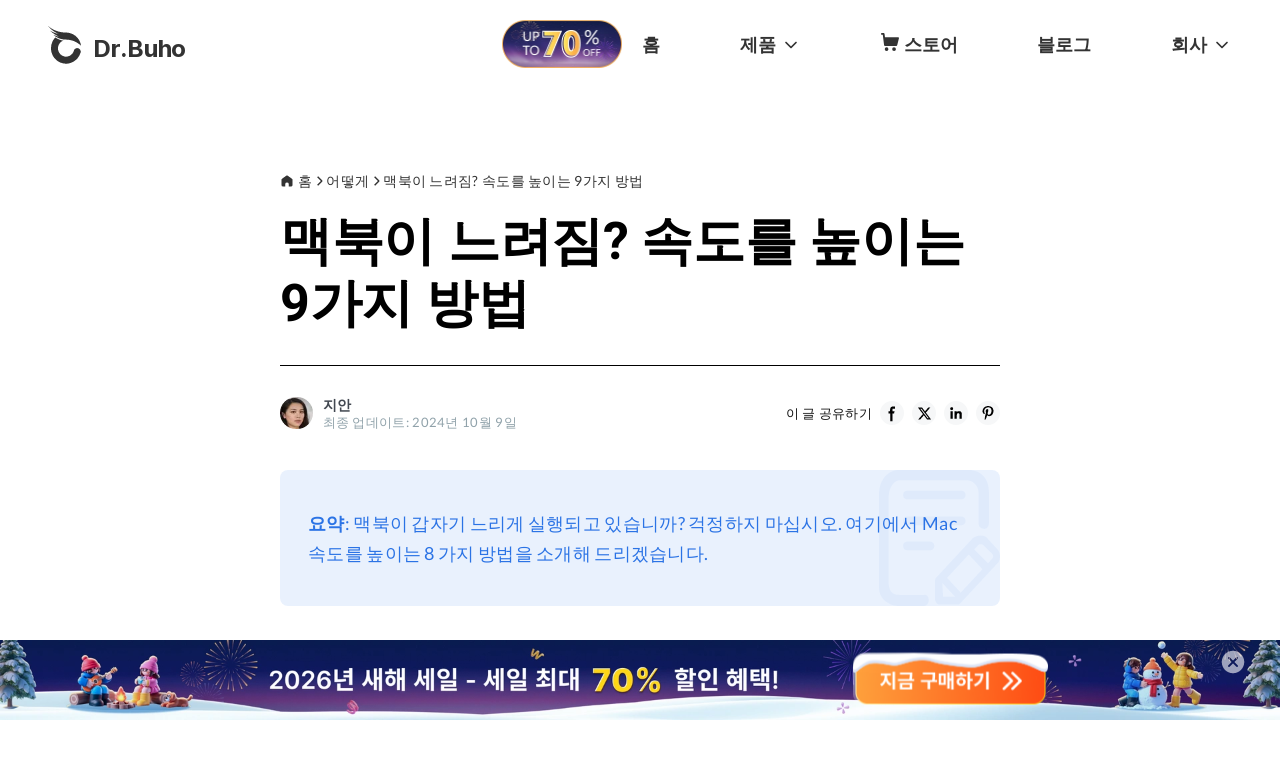

--- FILE ---
content_type: text/css; charset=UTF-8
request_url: https://www.drbuho.com/_next/static/css/22393eb5ee9716f3.css
body_size: 6496
content:
.Step_h1__5hEvr,.Step_h2__TVBkC,.Step_h3__f8pzm,.Step_h4__xGCwe,.Step_h5___X3_o,.Step_h6__i15Z7{color:#333}.Step_how-to-detail__WbWpX{min-height:100vh;color:#333;-webkit-font-smoothing:antialiased;font-smooth:auto;-moz-osx-font-smoothing:auto}.Step_how-to-detail__WbWpX table{word-break:normal;margin:1em auto;border-collapse:collapse;overflow-x:auto}.Step_how-to-detail__WbWpX thead{background-color:#f3f4f6}.Step_how-to-detail__WbWpX td,.Step_how-to-detail__WbWpX th{border:1px solid #e5e7eb;padding:.625em 1em;text-align:center}.Step_how-to-detail__WbWpX ol,.Step_how-to-detail__WbWpX ul{margin-bottom:1.5em}.Step_how-to-detail__WbWpX code,.Step_how-to-detail__WbWpX pre{background-color:#f3f3f3;color:#000;border-radius:4px;font-size:.8em;padding:3px 8px;word-break:break-all}.Step_how-to-detail__WbWpX .Step_detail-img__3L_tO{max-width:1080px}.Step_how-to-detail__WbWpX .Step_detail-img__3L_tO img{border-radius:12px}@media only screen and (max-width:1240px){.Step_how-to-detail__WbWpX .Step_detail-img__3L_tO{padding:0}.Step_how-to-detail__WbWpX .Step_detail-img__3L_tO img{border-radius:0}}@media only screen and (max-width:720px){.Step_how-to-detail__WbWpX h2+h3{margin-top:20px}}.Step_en__K7mIj .Step_h1__5hEvr>span:first-child,.Step_en__K7mIj .Step_h2__TVBkC>span:first-child,.Step_en__K7mIj .Step_h3__f8pzm>span:first-child,.Step_en__K7mIj .Step_h4__xGCwe>span:first-child,.Step_en__K7mIj h1>span:first-child,.Step_en__K7mIj h2>span:first-child,.Step_en__K7mIj h3>span:first-child,.Step_en__K7mIj h4>span:first-child,.Step_jp__tlOyi .Step_h1__5hEvr>span:first-child,.Step_jp__tlOyi .Step_h2__TVBkC>span:first-child,.Step_jp__tlOyi .Step_h3__f8pzm>span:first-child,.Step_jp__tlOyi .Step_h4__xGCwe>span:first-child,.Step_jp__tlOyi h1>span:first-child,.Step_jp__tlOyi h2>span:first-child,.Step_jp__tlOyi h3>span:first-child,.Step_jp__tlOyi h4>span:first-child,.Step_zh-cn__EruMC .Step_h1__5hEvr>span:first-child,.Step_zh-cn__EruMC .Step_h2__TVBkC>span:first-child,.Step_zh-cn__EruMC .Step_h3__f8pzm>span:first-child,.Step_zh-cn__EruMC .Step_h4__xGCwe>span:first-child,.Step_zh-cn__EruMC h1>span:first-child,.Step_zh-cn__EruMC h2>span:first-child,.Step_zh-cn__EruMC h3>span:first-child,.Step_zh-cn__EruMC h4>span:first-child,.Step_zh-tw__rLBLw .Step_h1__5hEvr>span:first-child,.Step_zh-tw__rLBLw .Step_h2__TVBkC>span:first-child,.Step_zh-tw__rLBLw .Step_h3__f8pzm>span:first-child,.Step_zh-tw__rLBLw .Step_h4__xGCwe>span:first-child,.Step_zh-tw__rLBLw h1>span:first-child,.Step_zh-tw__rLBLw h2>span:first-child,.Step_zh-tw__rLBLw h3>span:first-child,.Step_zh-tw__rLBLw h4>span:first-child{margin-left:0}.Step_en__K7mIj .Step_h1__5hEvr>span:last-child,.Step_en__K7mIj .Step_h2__TVBkC>span:last-child,.Step_en__K7mIj .Step_h3__f8pzm>span:last-child,.Step_en__K7mIj .Step_h4__xGCwe>span:last-child,.Step_en__K7mIj h1>span:last-child,.Step_en__K7mIj h2>span:last-child,.Step_en__K7mIj h3>span:last-child,.Step_en__K7mIj h4>span:last-child,.Step_jp__tlOyi .Step_h1__5hEvr>span:last-child,.Step_jp__tlOyi .Step_h2__TVBkC>span:last-child,.Step_jp__tlOyi .Step_h3__f8pzm>span:last-child,.Step_jp__tlOyi .Step_h4__xGCwe>span:last-child,.Step_jp__tlOyi h1>span:last-child,.Step_jp__tlOyi h2>span:last-child,.Step_jp__tlOyi h3>span:last-child,.Step_jp__tlOyi h4>span:last-child,.Step_zh-cn__EruMC .Step_h1__5hEvr>span:last-child,.Step_zh-cn__EruMC .Step_h2__TVBkC>span:last-child,.Step_zh-cn__EruMC .Step_h3__f8pzm>span:last-child,.Step_zh-cn__EruMC .Step_h4__xGCwe>span:last-child,.Step_zh-cn__EruMC h1>span:last-child,.Step_zh-cn__EruMC h2>span:last-child,.Step_zh-cn__EruMC h3>span:last-child,.Step_zh-cn__EruMC h4>span:last-child,.Step_zh-tw__rLBLw .Step_h1__5hEvr>span:last-child,.Step_zh-tw__rLBLw .Step_h2__TVBkC>span:last-child,.Step_zh-tw__rLBLw .Step_h3__f8pzm>span:last-child,.Step_zh-tw__rLBLw .Step_h4__xGCwe>span:last-child,.Step_zh-tw__rLBLw h1>span:last-child,.Step_zh-tw__rLBLw h2>span:last-child,.Step_zh-tw__rLBLw h3>span:last-child,.Step_zh-tw__rLBLw h4>span:last-child{margin-right:0}.Step_en__K7mIj :where(h1,.Step_h1__5hEvr),.Step_jp__tlOyi :where(h1,.Step_h1__5hEvr),.Step_zh-cn__EruMC :where(h1,.Step_h1__5hEvr),.Step_zh-tw__rLBLw :where(h1,.Step_h1__5hEvr){font-size:36px;line-height:1.5;margin-bottom:.5em;margin-top:20px;font-weight:700}.Step_en__K7mIj .Step_h2__TVBkC,.Step_en__K7mIj h2,.Step_jp__tlOyi .Step_h2__TVBkC,.Step_jp__tlOyi h2,.Step_zh-cn__EruMC .Step_h2__TVBkC,.Step_zh-cn__EruMC h2,.Step_zh-tw__rLBLw .Step_h2__TVBkC,.Step_zh-tw__rLBLw h2{font-size:32px;line-height:1.5;margin-bottom:.5em;margin-top:48px;font-weight:700}.Step_en__K7mIj .Step_h3__f8pzm,.Step_en__K7mIj h3,.Step_jp__tlOyi .Step_h3__f8pzm,.Step_jp__tlOyi h3,.Step_zh-cn__EruMC .Step_h3__f8pzm,.Step_zh-cn__EruMC h3,.Step_zh-tw__rLBLw .Step_h3__f8pzm,.Step_zh-tw__rLBLw h3{font-size:24px;line-height:1.5;margin-bottom:.5em;margin-top:48px;font-weight:700}.Step_en__K7mIj .Step_h4__xGCwe,.Step_en__K7mIj h4,.Step_jp__tlOyi .Step_h4__xGCwe,.Step_jp__tlOyi h4,.Step_zh-cn__EruMC .Step_h4__xGCwe,.Step_zh-cn__EruMC h4,.Step_zh-tw__rLBLw .Step_h4__xGCwe,.Step_zh-tw__rLBLw h4{font-size:18px;line-height:1.5;margin-bottom:24px;margin-top:24px;font-weight:700}@media(max-width:720px){.Step_en__K7mIj :where(h1,.Step_h1__5hEvr),.Step_jp__tlOyi :where(h1,.Step_h1__5hEvr),.Step_zh-cn__EruMC :where(h1,.Step_h1__5hEvr),.Step_zh-tw__rLBLw :where(h1,.Step_h1__5hEvr){font-size:32px;line-height:1.2;margin-top:10px}.Step_en__K7mIj .Step_h2__TVBkC,.Step_en__K7mIj h2,.Step_jp__tlOyi .Step_h2__TVBkC,.Step_jp__tlOyi h2,.Step_zh-cn__EruMC .Step_h2__TVBkC,.Step_zh-cn__EruMC h2,.Step_zh-tw__rLBLw .Step_h2__TVBkC,.Step_zh-tw__rLBLw h2{font-size:26px;line-height:1.2;margin-top:30px}.Step_en__K7mIj .Step_h3__f8pzm,.Step_en__K7mIj h3,.Step_jp__tlOyi .Step_h3__f8pzm,.Step_jp__tlOyi h3,.Step_zh-cn__EruMC .Step_h3__f8pzm,.Step_zh-cn__EruMC h3,.Step_zh-tw__rLBLw .Step_h3__f8pzm,.Step_zh-tw__rLBLw h3{font-size:18px;line-height:1.2;margin-top:30px}.Step_en__K7mIj .Step_h4__xGCwe,.Step_en__K7mIj h4,.Step_jp__tlOyi .Step_h4__xGCwe,.Step_jp__tlOyi h4,.Step_zh-cn__EruMC .Step_h4__xGCwe,.Step_zh-cn__EruMC h4,.Step_zh-tw__rLBLw .Step_h4__xGCwe,.Step_zh-tw__rLBLw h4{font-size:16px;line-height:1.2}}.Step_en__K7mIj{font-family:Lato,var(--font-fallback);letter-spacing:.3px}.Step_en__K7mIj table{font-size:18px}@media(max-width:719.9px){.Step_en__K7mIj table{font-size:16px}}.Step_en__K7mIj h1,.Step_en__K7mIj h2,.Step_en__K7mIj h3,.Step_en__K7mIj h4,.Step_en__K7mIj h5,.Step_en__K7mIj h6{font-family:Roboto,var(--font-fallback);font-weight:700}.Step_en__K7mIj li{font-size:18px;line-height:1.5;font-weight:400;margin-bottom:10px}@media(max-width:720px){.Step_en__K7mIj li{font-size:16px}}.Step_en__K7mIj :where(p,.Step_p__vENjz):not(:where([class~=not-prose],[class~=not-prose] *)){font-size:18px;line-height:1.5;font-weight:400;margin-bottom:1.5em}@media(max-width:720px){.Step_en__K7mIj :where(p,.Step_p__vENjz):not(:where([class~=not-prose],[class~=not-prose] *)){font-size:16px}}.Step_zh-tw__rLBLw{font-family:Noto Sans TC,var(--font-fallback);letter-spacing:.2px}.Step_zh-tw__rLBLw table{font-size:17px}@media(max-width:719.9px){.Step_zh-tw__rLBLw table{font-size:15px}}.Step_zh-tw__rLBLw h1,.Step_zh-tw__rLBLw h2,.Step_zh-tw__rLBLw h3,.Step_zh-tw__rLBLw h4,.Step_zh-tw__rLBLw h5,.Step_zh-tw__rLBLw h6{font-family:Noto Sans TC,var(--font-fallback);font-weight:700}.Step_zh-tw__rLBLw li{font-size:17px;line-height:1.5;font-weight:400;margin-bottom:10px}@media(max-width:720px){.Step_zh-tw__rLBLw li{font-size:15px}}.Step_zh-tw__rLBLw :where(p,.Step_p__vENjz):not(:where([class~=not-prose],[class~=not-prose] *)){font-size:17px;line-height:1.5;font-weight:400;margin-bottom:1.5em}@media(max-width:720px){.Step_zh-tw__rLBLw :where(p,.Step_p__vENjz):not(:where([class~=not-prose],[class~=not-prose] *)){font-size:15px}}.Step_zh-cn__EruMC{font-family:Noto Sans SC,var(--font-fallback);letter-spacing:.2px}.Step_zh-cn__EruMC table{font-size:17px}@media(max-width:719.9px){.Step_zh-cn__EruMC table{font-size:15px}}.Step_zh-cn__EruMC h1,.Step_zh-cn__EruMC h2,.Step_zh-cn__EruMC h3,.Step_zh-cn__EruMC h4,.Step_zh-cn__EruMC h5,.Step_zh-cn__EruMC h6{font-family:Noto Sans SC,var(--font-fallback);font-weight:700}.Step_zh-cn__EruMC li{font-size:17px;line-height:1.5;font-weight:400;margin-bottom:10px}@media(max-width:720px){.Step_zh-cn__EruMC li{font-size:15px}}.Step_zh-cn__EruMC :where(p,.Step_p__vENjz):not(:where([class~=not-prose],[class~=not-prose] *)){font-size:17px;line-height:1.5;font-weight:400;margin-bottom:1.5em}@media(max-width:720px){.Step_zh-cn__EruMC :where(p,.Step_p__vENjz):not(:where([class~=not-prose],[class~=not-prose] *)){font-size:15px}}.Step_jp__tlOyi{font-family:Noto Sans JP,var(--font-fallback);letter-spacing:.1px}.Step_jp__tlOyi table{font-size:17px}@media(max-width:719.9px){.Step_jp__tlOyi table{font-size:15px}}.Step_jp__tlOyi h1,.Step_jp__tlOyi h2,.Step_jp__tlOyi h3,.Step_jp__tlOyi h4,.Step_jp__tlOyi h5,.Step_jp__tlOyi h6{font-family:Noto Sans JP,var(--font-fallback);line-height:1.5;font-weight:700}.Step_jp__tlOyi li{font-size:17px;line-height:1.5;font-weight:400;margin-bottom:10px}@media(max-width:720px){.Step_jp__tlOyi li{font-size:15px}}.Step_jp__tlOyi :where(p,.Step_p__vENjz):not(:where([class~=not-prose],[class~=not-prose] *)){font-size:17px;line-height:1.5;font-weight:400;margin-bottom:1.5em}@media(max-width:720px){.Step_jp__tlOyi :where(p,.Step_p__vENjz):not(:where([class~=not-prose],[class~=not-prose] *)){font-size:15px}}.Step_img-container__sQryq{position:relative;display:block;max-width:100%;margin-top:.8em;margin-left:auto;margin-right:auto;text-align:center}.Step_image-render__RhNMh,.Step_image-render__RhNMh img{image-rendering:-moz-crisp-edges;image-rendering:-o-crisp-edges;image-rendering:-webkit-optimize-contrast;image-rendering:crisp-edges;-ms-interpolation-mode:nearest-neighbor;-webkit-font-smooting:antialiased}.Step_step__cPfPJ{display:flex}.Step_step-marker__nlDmh{margin-right:.5em;background:url(/images/blog/detail_step.svg) no-repeat;-ms-interpolation-mode:nearest-neighbor;image-rendering:pixelated;background-size:100% 100%;box-sizing:content-box;white-space:nowrap;color:#2b73e5;padding:0 1em 0 .5em;-webkit-user-select:none;-ms-user-select:none;user-select:none;text-transform:capitalize;height:1.5em}.Step_step-title__nmxQC{flex:1 1 auto;margin:0}.Step_step-marker__nlDmh:lang(jp){height:1.8em}@media screen and (max-width:720px){.Step_step-marker__nlDmh:lang(jp){height:1.5em}}.Summary_h1__wmEFh,.Summary_h2__MMq0L,.Summary_h3__GzCHi,.Summary_h4__Z5Jd2,.Summary_h5__nfgZp,.Summary_h6__h8tLx{color:#333}.Summary_how-to-detail__wRWoS{min-height:100vh;color:#333;-webkit-font-smoothing:antialiased;font-smooth:auto;-moz-osx-font-smoothing:auto}.Summary_how-to-detail__wRWoS table{word-break:normal;margin:1em auto;border-collapse:collapse;overflow-x:auto}.Summary_how-to-detail__wRWoS thead{background-color:#f3f4f6}.Summary_how-to-detail__wRWoS td,.Summary_how-to-detail__wRWoS th{border:1px solid #e5e7eb;padding:.625em 1em;text-align:center}.Summary_how-to-detail__wRWoS ol,.Summary_how-to-detail__wRWoS ul{margin-bottom:1.5em}.Summary_how-to-detail__wRWoS code,.Summary_how-to-detail__wRWoS pre{background-color:#f3f3f3;color:#000;border-radius:4px;font-size:.8em;padding:3px 8px;word-break:break-all}.Summary_how-to-detail__wRWoS .Summary_detail-img__S43pE{max-width:1080px}.Summary_how-to-detail__wRWoS .Summary_detail-img__S43pE img{border-radius:12px}@media only screen and (max-width:1240px){.Summary_how-to-detail__wRWoS .Summary_detail-img__S43pE{padding:0}.Summary_how-to-detail__wRWoS .Summary_detail-img__S43pE img{border-radius:0}}@media only screen and (max-width:720px){.Summary_how-to-detail__wRWoS h2+h3{margin-top:20px}}.Summary_en__HiA4R .Summary_h1__wmEFh>span:first-child,.Summary_en__HiA4R .Summary_h2__MMq0L>span:first-child,.Summary_en__HiA4R .Summary_h3__GzCHi>span:first-child,.Summary_en__HiA4R .Summary_h4__Z5Jd2>span:first-child,.Summary_en__HiA4R h1>span:first-child,.Summary_en__HiA4R h2>span:first-child,.Summary_en__HiA4R h3>span:first-child,.Summary_en__HiA4R h4>span:first-child,.Summary_jp__j1VVR .Summary_h1__wmEFh>span:first-child,.Summary_jp__j1VVR .Summary_h2__MMq0L>span:first-child,.Summary_jp__j1VVR .Summary_h3__GzCHi>span:first-child,.Summary_jp__j1VVR .Summary_h4__Z5Jd2>span:first-child,.Summary_jp__j1VVR h1>span:first-child,.Summary_jp__j1VVR h2>span:first-child,.Summary_jp__j1VVR h3>span:first-child,.Summary_jp__j1VVR h4>span:first-child,.Summary_zh-cn__0P911 .Summary_h1__wmEFh>span:first-child,.Summary_zh-cn__0P911 .Summary_h2__MMq0L>span:first-child,.Summary_zh-cn__0P911 .Summary_h3__GzCHi>span:first-child,.Summary_zh-cn__0P911 .Summary_h4__Z5Jd2>span:first-child,.Summary_zh-cn__0P911 h1>span:first-child,.Summary_zh-cn__0P911 h2>span:first-child,.Summary_zh-cn__0P911 h3>span:first-child,.Summary_zh-cn__0P911 h4>span:first-child,.Summary_zh-tw__f8fPM .Summary_h1__wmEFh>span:first-child,.Summary_zh-tw__f8fPM .Summary_h2__MMq0L>span:first-child,.Summary_zh-tw__f8fPM .Summary_h3__GzCHi>span:first-child,.Summary_zh-tw__f8fPM .Summary_h4__Z5Jd2>span:first-child,.Summary_zh-tw__f8fPM h1>span:first-child,.Summary_zh-tw__f8fPM h2>span:first-child,.Summary_zh-tw__f8fPM h3>span:first-child,.Summary_zh-tw__f8fPM h4>span:first-child{margin-left:0}.Summary_en__HiA4R .Summary_h1__wmEFh>span:last-child,.Summary_en__HiA4R .Summary_h2__MMq0L>span:last-child,.Summary_en__HiA4R .Summary_h3__GzCHi>span:last-child,.Summary_en__HiA4R .Summary_h4__Z5Jd2>span:last-child,.Summary_en__HiA4R h1>span:last-child,.Summary_en__HiA4R h2>span:last-child,.Summary_en__HiA4R h3>span:last-child,.Summary_en__HiA4R h4>span:last-child,.Summary_jp__j1VVR .Summary_h1__wmEFh>span:last-child,.Summary_jp__j1VVR .Summary_h2__MMq0L>span:last-child,.Summary_jp__j1VVR .Summary_h3__GzCHi>span:last-child,.Summary_jp__j1VVR .Summary_h4__Z5Jd2>span:last-child,.Summary_jp__j1VVR h1>span:last-child,.Summary_jp__j1VVR h2>span:last-child,.Summary_jp__j1VVR h3>span:last-child,.Summary_jp__j1VVR h4>span:last-child,.Summary_zh-cn__0P911 .Summary_h1__wmEFh>span:last-child,.Summary_zh-cn__0P911 .Summary_h2__MMq0L>span:last-child,.Summary_zh-cn__0P911 .Summary_h3__GzCHi>span:last-child,.Summary_zh-cn__0P911 .Summary_h4__Z5Jd2>span:last-child,.Summary_zh-cn__0P911 h1>span:last-child,.Summary_zh-cn__0P911 h2>span:last-child,.Summary_zh-cn__0P911 h3>span:last-child,.Summary_zh-cn__0P911 h4>span:last-child,.Summary_zh-tw__f8fPM .Summary_h1__wmEFh>span:last-child,.Summary_zh-tw__f8fPM .Summary_h2__MMq0L>span:last-child,.Summary_zh-tw__f8fPM .Summary_h3__GzCHi>span:last-child,.Summary_zh-tw__f8fPM .Summary_h4__Z5Jd2>span:last-child,.Summary_zh-tw__f8fPM h1>span:last-child,.Summary_zh-tw__f8fPM h2>span:last-child,.Summary_zh-tw__f8fPM h3>span:last-child,.Summary_zh-tw__f8fPM h4>span:last-child{margin-right:0}.Summary_en__HiA4R :where(h1,.Summary_h1__wmEFh),.Summary_jp__j1VVR :where(h1,.Summary_h1__wmEFh),.Summary_zh-cn__0P911 :where(h1,.Summary_h1__wmEFh),.Summary_zh-tw__f8fPM :where(h1,.Summary_h1__wmEFh){font-size:36px;line-height:1.5;margin-bottom:.5em;margin-top:20px;font-weight:700}.Summary_en__HiA4R .Summary_h2__MMq0L,.Summary_en__HiA4R h2,.Summary_jp__j1VVR .Summary_h2__MMq0L,.Summary_jp__j1VVR h2,.Summary_zh-cn__0P911 .Summary_h2__MMq0L,.Summary_zh-cn__0P911 h2,.Summary_zh-tw__f8fPM .Summary_h2__MMq0L,.Summary_zh-tw__f8fPM h2{font-size:32px;line-height:1.5;margin-bottom:.5em;margin-top:48px;font-weight:700}.Summary_en__HiA4R .Summary_h3__GzCHi,.Summary_en__HiA4R h3,.Summary_jp__j1VVR .Summary_h3__GzCHi,.Summary_jp__j1VVR h3,.Summary_zh-cn__0P911 .Summary_h3__GzCHi,.Summary_zh-cn__0P911 h3,.Summary_zh-tw__f8fPM .Summary_h3__GzCHi,.Summary_zh-tw__f8fPM h3{font-size:24px;line-height:1.5;margin-bottom:.5em;margin-top:48px;font-weight:700}.Summary_en__HiA4R .Summary_h4__Z5Jd2,.Summary_en__HiA4R h4,.Summary_jp__j1VVR .Summary_h4__Z5Jd2,.Summary_jp__j1VVR h4,.Summary_zh-cn__0P911 .Summary_h4__Z5Jd2,.Summary_zh-cn__0P911 h4,.Summary_zh-tw__f8fPM .Summary_h4__Z5Jd2,.Summary_zh-tw__f8fPM h4{font-size:18px;line-height:1.5;margin-bottom:24px;margin-top:24px;font-weight:700}@media(max-width:720px){.Summary_en__HiA4R :where(h1,.Summary_h1__wmEFh),.Summary_jp__j1VVR :where(h1,.Summary_h1__wmEFh),.Summary_zh-cn__0P911 :where(h1,.Summary_h1__wmEFh),.Summary_zh-tw__f8fPM :where(h1,.Summary_h1__wmEFh){font-size:32px;line-height:1.2;margin-top:10px}.Summary_en__HiA4R .Summary_h2__MMq0L,.Summary_en__HiA4R h2,.Summary_jp__j1VVR .Summary_h2__MMq0L,.Summary_jp__j1VVR h2,.Summary_zh-cn__0P911 .Summary_h2__MMq0L,.Summary_zh-cn__0P911 h2,.Summary_zh-tw__f8fPM .Summary_h2__MMq0L,.Summary_zh-tw__f8fPM h2{font-size:26px;line-height:1.2;margin-top:30px}.Summary_en__HiA4R .Summary_h3__GzCHi,.Summary_en__HiA4R h3,.Summary_jp__j1VVR .Summary_h3__GzCHi,.Summary_jp__j1VVR h3,.Summary_zh-cn__0P911 .Summary_h3__GzCHi,.Summary_zh-cn__0P911 h3,.Summary_zh-tw__f8fPM .Summary_h3__GzCHi,.Summary_zh-tw__f8fPM h3{font-size:18px;line-height:1.2;margin-top:30px}.Summary_en__HiA4R .Summary_h4__Z5Jd2,.Summary_en__HiA4R h4,.Summary_jp__j1VVR .Summary_h4__Z5Jd2,.Summary_jp__j1VVR h4,.Summary_zh-cn__0P911 .Summary_h4__Z5Jd2,.Summary_zh-cn__0P911 h4,.Summary_zh-tw__f8fPM .Summary_h4__Z5Jd2,.Summary_zh-tw__f8fPM h4{font-size:16px;line-height:1.2}}.Summary_en__HiA4R{font-family:Lato,var(--font-fallback);letter-spacing:.3px}.Summary_en__HiA4R table{font-size:18px}@media(max-width:719.9px){.Summary_en__HiA4R table{font-size:16px}}.Summary_en__HiA4R h1,.Summary_en__HiA4R h2,.Summary_en__HiA4R h3,.Summary_en__HiA4R h4,.Summary_en__HiA4R h5,.Summary_en__HiA4R h6{font-family:Roboto,var(--font-fallback);font-weight:700}.Summary_en__HiA4R li{font-size:18px;line-height:1.5;font-weight:400;margin-bottom:10px}@media(max-width:720px){.Summary_en__HiA4R li{font-size:16px}}.Summary_en__HiA4R :where(p,.Summary_p__sSRjf):not(:where([class~=not-prose],[class~=not-prose] *)){font-size:18px;line-height:1.5;font-weight:400;margin-bottom:1.5em}@media(max-width:720px){.Summary_en__HiA4R :where(p,.Summary_p__sSRjf):not(:where([class~=not-prose],[class~=not-prose] *)){font-size:16px}}.Summary_zh-tw__f8fPM{font-family:Noto Sans TC,var(--font-fallback);letter-spacing:.2px}.Summary_zh-tw__f8fPM table{font-size:17px}@media(max-width:719.9px){.Summary_zh-tw__f8fPM table{font-size:15px}}.Summary_zh-tw__f8fPM h1,.Summary_zh-tw__f8fPM h2,.Summary_zh-tw__f8fPM h3,.Summary_zh-tw__f8fPM h4,.Summary_zh-tw__f8fPM h5,.Summary_zh-tw__f8fPM h6{font-family:Noto Sans TC,var(--font-fallback);font-weight:700}.Summary_zh-tw__f8fPM li{font-size:17px;line-height:1.5;font-weight:400;margin-bottom:10px}@media(max-width:720px){.Summary_zh-tw__f8fPM li{font-size:15px}}.Summary_zh-tw__f8fPM :where(p,.Summary_p__sSRjf):not(:where([class~=not-prose],[class~=not-prose] *)){font-size:17px;line-height:1.5;font-weight:400;margin-bottom:1.5em}@media(max-width:720px){.Summary_zh-tw__f8fPM :where(p,.Summary_p__sSRjf):not(:where([class~=not-prose],[class~=not-prose] *)){font-size:15px}}.Summary_zh-cn__0P911{font-family:Noto Sans SC,var(--font-fallback);letter-spacing:.2px}.Summary_zh-cn__0P911 table{font-size:17px}@media(max-width:719.9px){.Summary_zh-cn__0P911 table{font-size:15px}}.Summary_zh-cn__0P911 h1,.Summary_zh-cn__0P911 h2,.Summary_zh-cn__0P911 h3,.Summary_zh-cn__0P911 h4,.Summary_zh-cn__0P911 h5,.Summary_zh-cn__0P911 h6{font-family:Noto Sans SC,var(--font-fallback);font-weight:700}.Summary_zh-cn__0P911 li{font-size:17px;line-height:1.5;font-weight:400;margin-bottom:10px}@media(max-width:720px){.Summary_zh-cn__0P911 li{font-size:15px}}.Summary_zh-cn__0P911 :where(p,.Summary_p__sSRjf):not(:where([class~=not-prose],[class~=not-prose] *)){font-size:17px;line-height:1.5;font-weight:400;margin-bottom:1.5em}@media(max-width:720px){.Summary_zh-cn__0P911 :where(p,.Summary_p__sSRjf):not(:where([class~=not-prose],[class~=not-prose] *)){font-size:15px}}.Summary_jp__j1VVR{font-family:Noto Sans JP,var(--font-fallback);letter-spacing:.1px}.Summary_jp__j1VVR table{font-size:17px}@media(max-width:719.9px){.Summary_jp__j1VVR table{font-size:15px}}.Summary_jp__j1VVR h1,.Summary_jp__j1VVR h2,.Summary_jp__j1VVR h3,.Summary_jp__j1VVR h4,.Summary_jp__j1VVR h5,.Summary_jp__j1VVR h6{font-family:Noto Sans JP,var(--font-fallback);line-height:1.5;font-weight:700}.Summary_jp__j1VVR li{font-size:17px;line-height:1.5;font-weight:400;margin-bottom:10px}@media(max-width:720px){.Summary_jp__j1VVR li{font-size:15px}}.Summary_jp__j1VVR :where(p,.Summary_p__sSRjf):not(:where([class~=not-prose],[class~=not-prose] *)){font-size:17px;line-height:1.5;font-weight:400;margin-bottom:1.5em}@media(max-width:720px){.Summary_jp__j1VVR :where(p,.Summary_p__sSRjf):not(:where([class~=not-prose],[class~=not-prose] *)){font-size:15px}}.Summary_img-container__lihpC{position:relative;display:block;max-width:100%;margin-top:.8em;margin-left:auto;margin-right:auto;text-align:center}.Summary_image-render__sM7Mt,.Summary_image-render__sM7Mt img{image-rendering:-moz-crisp-edges;image-rendering:-o-crisp-edges;image-rendering:-webkit-optimize-contrast;image-rendering:crisp-edges;-ms-interpolation-mode:nearest-neighbor;-webkit-font-smooting:antialiased}.Summary_summary___H2Jl{padding:38px 28px;color:#2b73e5;background:rgba(43,115,229,.1) no-repeat 100%;background-size:auto 100%;border-radius:8px;margin-bottom:38px}@media only screen and (max-width:1240px){.Summary_summary___H2Jl{margin-bottom:30px;padding:28px}}.Summary_summary___H2Jl p:last-child{margin:0}.Toc_h1__pb8Wt,.Toc_h2__HOxTG,.Toc_h3__vlEwH,.Toc_h4__Wx0NM,.Toc_h5__I62Oq,.Toc_h6__7bDao{color:#333}.Toc_how-to-detail__acsZZ{min-height:100vh;color:#333;-webkit-font-smoothing:antialiased;font-smooth:auto;-moz-osx-font-smoothing:auto}.Toc_how-to-detail__acsZZ table{word-break:normal;margin:1em auto;border-collapse:collapse;overflow-x:auto}.Toc_how-to-detail__acsZZ thead{background-color:#f3f4f6}.Toc_how-to-detail__acsZZ td,.Toc_how-to-detail__acsZZ th{border:1px solid #e5e7eb;padding:.625em 1em;text-align:center}.Toc_how-to-detail__acsZZ ol,.Toc_how-to-detail__acsZZ ul{margin-bottom:1.5em}.Toc_how-to-detail__acsZZ code,.Toc_how-to-detail__acsZZ pre{background-color:#f3f3f3;color:#000;border-radius:4px;font-size:.8em;padding:3px 8px;word-break:break-all}.Toc_how-to-detail__acsZZ .Toc_detail-img__u2h8w{max-width:1080px}.Toc_how-to-detail__acsZZ .Toc_detail-img__u2h8w img{border-radius:12px}@media only screen and (max-width:1240px){.Toc_how-to-detail__acsZZ .Toc_detail-img__u2h8w{padding:0}.Toc_how-to-detail__acsZZ .Toc_detail-img__u2h8w img{border-radius:0}}@media only screen and (max-width:720px){.Toc_how-to-detail__acsZZ h2+h3{margin-top:20px}}.Toc_en__Hgh_6 .Toc_h1__pb8Wt>span:first-child,.Toc_en__Hgh_6 .Toc_h2__HOxTG>span:first-child,.Toc_en__Hgh_6 .Toc_h3__vlEwH>span:first-child,.Toc_en__Hgh_6 .Toc_h4__Wx0NM>span:first-child,.Toc_en__Hgh_6 h1>span:first-child,.Toc_en__Hgh_6 h2>span:first-child,.Toc_en__Hgh_6 h3>span:first-child,.Toc_en__Hgh_6 h4>span:first-child,.Toc_jp__cwFJ8 .Toc_h1__pb8Wt>span:first-child,.Toc_jp__cwFJ8 .Toc_h2__HOxTG>span:first-child,.Toc_jp__cwFJ8 .Toc_h3__vlEwH>span:first-child,.Toc_jp__cwFJ8 .Toc_h4__Wx0NM>span:first-child,.Toc_jp__cwFJ8 h1>span:first-child,.Toc_jp__cwFJ8 h2>span:first-child,.Toc_jp__cwFJ8 h3>span:first-child,.Toc_jp__cwFJ8 h4>span:first-child,.Toc_zh-cn__h6A1q .Toc_h1__pb8Wt>span:first-child,.Toc_zh-cn__h6A1q .Toc_h2__HOxTG>span:first-child,.Toc_zh-cn__h6A1q .Toc_h3__vlEwH>span:first-child,.Toc_zh-cn__h6A1q .Toc_h4__Wx0NM>span:first-child,.Toc_zh-cn__h6A1q h1>span:first-child,.Toc_zh-cn__h6A1q h2>span:first-child,.Toc_zh-cn__h6A1q h3>span:first-child,.Toc_zh-cn__h6A1q h4>span:first-child,.Toc_zh-tw__VwUGt .Toc_h1__pb8Wt>span:first-child,.Toc_zh-tw__VwUGt .Toc_h2__HOxTG>span:first-child,.Toc_zh-tw__VwUGt .Toc_h3__vlEwH>span:first-child,.Toc_zh-tw__VwUGt .Toc_h4__Wx0NM>span:first-child,.Toc_zh-tw__VwUGt h1>span:first-child,.Toc_zh-tw__VwUGt h2>span:first-child,.Toc_zh-tw__VwUGt h3>span:first-child,.Toc_zh-tw__VwUGt h4>span:first-child{margin-left:0}.Toc_en__Hgh_6 .Toc_h1__pb8Wt>span:last-child,.Toc_en__Hgh_6 .Toc_h2__HOxTG>span:last-child,.Toc_en__Hgh_6 .Toc_h3__vlEwH>span:last-child,.Toc_en__Hgh_6 .Toc_h4__Wx0NM>span:last-child,.Toc_en__Hgh_6 h1>span:last-child,.Toc_en__Hgh_6 h2>span:last-child,.Toc_en__Hgh_6 h3>span:last-child,.Toc_en__Hgh_6 h4>span:last-child,.Toc_jp__cwFJ8 .Toc_h1__pb8Wt>span:last-child,.Toc_jp__cwFJ8 .Toc_h2__HOxTG>span:last-child,.Toc_jp__cwFJ8 .Toc_h3__vlEwH>span:last-child,.Toc_jp__cwFJ8 .Toc_h4__Wx0NM>span:last-child,.Toc_jp__cwFJ8 h1>span:last-child,.Toc_jp__cwFJ8 h2>span:last-child,.Toc_jp__cwFJ8 h3>span:last-child,.Toc_jp__cwFJ8 h4>span:last-child,.Toc_zh-cn__h6A1q .Toc_h1__pb8Wt>span:last-child,.Toc_zh-cn__h6A1q .Toc_h2__HOxTG>span:last-child,.Toc_zh-cn__h6A1q .Toc_h3__vlEwH>span:last-child,.Toc_zh-cn__h6A1q .Toc_h4__Wx0NM>span:last-child,.Toc_zh-cn__h6A1q h1>span:last-child,.Toc_zh-cn__h6A1q h2>span:last-child,.Toc_zh-cn__h6A1q h3>span:last-child,.Toc_zh-cn__h6A1q h4>span:last-child,.Toc_zh-tw__VwUGt .Toc_h1__pb8Wt>span:last-child,.Toc_zh-tw__VwUGt .Toc_h2__HOxTG>span:last-child,.Toc_zh-tw__VwUGt .Toc_h3__vlEwH>span:last-child,.Toc_zh-tw__VwUGt .Toc_h4__Wx0NM>span:last-child,.Toc_zh-tw__VwUGt h1>span:last-child,.Toc_zh-tw__VwUGt h2>span:last-child,.Toc_zh-tw__VwUGt h3>span:last-child,.Toc_zh-tw__VwUGt h4>span:last-child{margin-right:0}.Toc_en__Hgh_6 :where(h1,.Toc_h1__pb8Wt),.Toc_jp__cwFJ8 :where(h1,.Toc_h1__pb8Wt),.Toc_zh-cn__h6A1q :where(h1,.Toc_h1__pb8Wt),.Toc_zh-tw__VwUGt :where(h1,.Toc_h1__pb8Wt){font-size:36px;line-height:1.5;margin-bottom:.5em;margin-top:20px;font-weight:700}.Toc_en__Hgh_6 .Toc_h2__HOxTG,.Toc_en__Hgh_6 h2,.Toc_jp__cwFJ8 .Toc_h2__HOxTG,.Toc_jp__cwFJ8 h2,.Toc_zh-cn__h6A1q .Toc_h2__HOxTG,.Toc_zh-cn__h6A1q h2,.Toc_zh-tw__VwUGt .Toc_h2__HOxTG,.Toc_zh-tw__VwUGt h2{font-size:32px;line-height:1.5;margin-bottom:.5em;margin-top:48px;font-weight:700}.Toc_en__Hgh_6 .Toc_h3__vlEwH,.Toc_en__Hgh_6 h3,.Toc_jp__cwFJ8 .Toc_h3__vlEwH,.Toc_jp__cwFJ8 h3,.Toc_zh-cn__h6A1q .Toc_h3__vlEwH,.Toc_zh-cn__h6A1q h3,.Toc_zh-tw__VwUGt .Toc_h3__vlEwH,.Toc_zh-tw__VwUGt h3{font-size:24px;line-height:1.5;margin-bottom:.5em;margin-top:48px;font-weight:700}.Toc_en__Hgh_6 .Toc_h4__Wx0NM,.Toc_en__Hgh_6 h4,.Toc_jp__cwFJ8 .Toc_h4__Wx0NM,.Toc_jp__cwFJ8 h4,.Toc_zh-cn__h6A1q .Toc_h4__Wx0NM,.Toc_zh-cn__h6A1q h4,.Toc_zh-tw__VwUGt .Toc_h4__Wx0NM,.Toc_zh-tw__VwUGt h4{font-size:18px;line-height:1.5;margin-bottom:24px;margin-top:24px;font-weight:700}@media(max-width:720px){.Toc_en__Hgh_6 :where(h1,.Toc_h1__pb8Wt),.Toc_jp__cwFJ8 :where(h1,.Toc_h1__pb8Wt),.Toc_zh-cn__h6A1q :where(h1,.Toc_h1__pb8Wt),.Toc_zh-tw__VwUGt :where(h1,.Toc_h1__pb8Wt){font-size:32px;line-height:1.2;margin-top:10px}.Toc_en__Hgh_6 .Toc_h2__HOxTG,.Toc_en__Hgh_6 h2,.Toc_jp__cwFJ8 .Toc_h2__HOxTG,.Toc_jp__cwFJ8 h2,.Toc_zh-cn__h6A1q .Toc_h2__HOxTG,.Toc_zh-cn__h6A1q h2,.Toc_zh-tw__VwUGt .Toc_h2__HOxTG,.Toc_zh-tw__VwUGt h2{font-size:26px;line-height:1.2;margin-top:30px}.Toc_en__Hgh_6 .Toc_h3__vlEwH,.Toc_en__Hgh_6 h3,.Toc_jp__cwFJ8 .Toc_h3__vlEwH,.Toc_jp__cwFJ8 h3,.Toc_zh-cn__h6A1q .Toc_h3__vlEwH,.Toc_zh-cn__h6A1q h3,.Toc_zh-tw__VwUGt .Toc_h3__vlEwH,.Toc_zh-tw__VwUGt h3{font-size:18px;line-height:1.2;margin-top:30px}.Toc_en__Hgh_6 .Toc_h4__Wx0NM,.Toc_en__Hgh_6 h4,.Toc_jp__cwFJ8 .Toc_h4__Wx0NM,.Toc_jp__cwFJ8 h4,.Toc_zh-cn__h6A1q .Toc_h4__Wx0NM,.Toc_zh-cn__h6A1q h4,.Toc_zh-tw__VwUGt .Toc_h4__Wx0NM,.Toc_zh-tw__VwUGt h4{font-size:16px;line-height:1.2}}.Toc_en__Hgh_6{font-family:Lato,var(--font-fallback);letter-spacing:.3px}.Toc_en__Hgh_6 table{font-size:18px}@media(max-width:719.9px){.Toc_en__Hgh_6 table{font-size:16px}}.Toc_en__Hgh_6 h1,.Toc_en__Hgh_6 h2,.Toc_en__Hgh_6 h3,.Toc_en__Hgh_6 h4,.Toc_en__Hgh_6 h5,.Toc_en__Hgh_6 h6{font-family:Roboto,var(--font-fallback);font-weight:700}.Toc_en__Hgh_6 li{font-size:18px;line-height:1.5;font-weight:400;margin-bottom:10px}@media(max-width:720px){.Toc_en__Hgh_6 li{font-size:16px}}.Toc_en__Hgh_6 :where(p,.Toc_p__NJjSE):not(:where([class~=not-prose],[class~=not-prose] *)){font-size:18px;line-height:1.5;font-weight:400;margin-bottom:1.5em}@media(max-width:720px){.Toc_en__Hgh_6 :where(p,.Toc_p__NJjSE):not(:where([class~=not-prose],[class~=not-prose] *)){font-size:16px}}.Toc_zh-tw__VwUGt{font-family:Noto Sans TC,var(--font-fallback);letter-spacing:.2px}.Toc_zh-tw__VwUGt table{font-size:17px}@media(max-width:719.9px){.Toc_zh-tw__VwUGt table{font-size:15px}}.Toc_zh-tw__VwUGt h1,.Toc_zh-tw__VwUGt h2,.Toc_zh-tw__VwUGt h3,.Toc_zh-tw__VwUGt h4,.Toc_zh-tw__VwUGt h5,.Toc_zh-tw__VwUGt h6{font-family:Noto Sans TC,var(--font-fallback);font-weight:700}.Toc_zh-tw__VwUGt li{font-size:17px;line-height:1.5;font-weight:400;margin-bottom:10px}@media(max-width:720px){.Toc_zh-tw__VwUGt li{font-size:15px}}.Toc_zh-tw__VwUGt :where(p,.Toc_p__NJjSE):not(:where([class~=not-prose],[class~=not-prose] *)){font-size:17px;line-height:1.5;font-weight:400;margin-bottom:1.5em}@media(max-width:720px){.Toc_zh-tw__VwUGt :where(p,.Toc_p__NJjSE):not(:where([class~=not-prose],[class~=not-prose] *)){font-size:15px}}.Toc_zh-cn__h6A1q{font-family:Noto Sans SC,var(--font-fallback);letter-spacing:.2px}.Toc_zh-cn__h6A1q table{font-size:17px}@media(max-width:719.9px){.Toc_zh-cn__h6A1q table{font-size:15px}}.Toc_zh-cn__h6A1q h1,.Toc_zh-cn__h6A1q h2,.Toc_zh-cn__h6A1q h3,.Toc_zh-cn__h6A1q h4,.Toc_zh-cn__h6A1q h5,.Toc_zh-cn__h6A1q h6{font-family:Noto Sans SC,var(--font-fallback);font-weight:700}.Toc_zh-cn__h6A1q li{font-size:17px;line-height:1.5;font-weight:400;margin-bottom:10px}@media(max-width:720px){.Toc_zh-cn__h6A1q li{font-size:15px}}.Toc_zh-cn__h6A1q :where(p,.Toc_p__NJjSE):not(:where([class~=not-prose],[class~=not-prose] *)){font-size:17px;line-height:1.5;font-weight:400;margin-bottom:1.5em}@media(max-width:720px){.Toc_zh-cn__h6A1q :where(p,.Toc_p__NJjSE):not(:where([class~=not-prose],[class~=not-prose] *)){font-size:15px}}.Toc_jp__cwFJ8{font-family:Noto Sans JP,var(--font-fallback);letter-spacing:.1px}.Toc_jp__cwFJ8 table{font-size:17px}@media(max-width:719.9px){.Toc_jp__cwFJ8 table{font-size:15px}}.Toc_jp__cwFJ8 h1,.Toc_jp__cwFJ8 h2,.Toc_jp__cwFJ8 h3,.Toc_jp__cwFJ8 h4,.Toc_jp__cwFJ8 h5,.Toc_jp__cwFJ8 h6{font-family:Noto Sans JP,var(--font-fallback);line-height:1.5;font-weight:700}.Toc_jp__cwFJ8 li{font-size:17px;line-height:1.5;font-weight:400;margin-bottom:10px}@media(max-width:720px){.Toc_jp__cwFJ8 li{font-size:15px}}.Toc_jp__cwFJ8 :where(p,.Toc_p__NJjSE):not(:where([class~=not-prose],[class~=not-prose] *)){font-size:17px;line-height:1.5;font-weight:400;margin-bottom:1.5em}@media(max-width:720px){.Toc_jp__cwFJ8 :where(p,.Toc_p__NJjSE):not(:where([class~=not-prose],[class~=not-prose] *)){font-size:15px}}.Toc_img-container__ORY2p{position:relative;display:block;max-width:100%;margin-top:.8em;margin-left:auto;margin-right:auto;text-align:center}.Toc_image-render__WQsFx,.Toc_image-render__WQsFx img{image-rendering:-moz-crisp-edges;image-rendering:-o-crisp-edges;image-rendering:-webkit-optimize-contrast;image-rendering:crisp-edges;-ms-interpolation-mode:nearest-neighbor;-webkit-font-smooting:antialiased}.Toc_toc__k_00j{order:1;top:120px;line-height:1;min-width:260px;overflow:hidden;position:static;font-size:18px;padding:0;margin-bottom:30px;margin-top:1.5em}.Toc_toc__k_00j .Toc_toc-title__Zca5W{margin-top:0}.Toc_toc__k_00j>nav{position:relative}.Toc_toc__k_00j ol{list-style:none;padding-left:12px;margin:0}.Toc_toc__k_00j ol li{width:auto;margin:0}.Toc_toc__k_00j ol li a.toc-a{color:#78757a;text-decoration:none;box-shadow:none;line-height:1.2;padding:.4em 0;display:inline-block;border-bottom:1px solid transparent}.Toc_toc__k_00j ol li a.toc-a:before{content:"";height:100%;width:2px;position:absolute;left:0;background-color:#eee}.Toc_toc__k_00j ol li a.toc-a:hover{color:#558fea;border-bottom:1px solid #558fea}.Toc_toc__k_00j ol li a.toc-a:hover:before{background-color:#558fea}.Toc_toc__k_00j ol li a.toc-a.Toc_active__tocTN{color:#558fea;border-bottom:1px solid #558fea}.Toc_toc__k_00j ol li a.toc-a.Toc_active__tocTN:before{background-color:#558fea}.Toc_toc__k_00j+div{min-width:100%}.Note_note__Yhag8{padding:55px 25px 15px;position:relative;border-radius:8px;background-color:#e9f1fc;overflow:hidden}.Note_note__Yhag8 code{color:#c7254e;background-color:#e7e7e7}.Note_note-type__jpXxn{text-transform:capitalize;font-weight:700;font-size:20px;color:#fff;background-color:#508ce9;height:40px;line-height:40px;width:100%;position:absolute;top:0;left:0;padding-left:25px;display:flex;align-items:center;-webkit-user-select:none;-ms-user-select:none;user-select:none}.Note_note__Yhag8 .Note_note-content__yfizR ol{margin-left:0;margin-bottom:0}.Note_note__Yhag8 .Note_note-content__yfizR li,.Note_note__Yhag8 .Note_note-content__yfizR p{margin-bottom:1em}.Note_note__Yhag8 .Note_note-content__yfizR li:last-child,.Note_note__Yhag8 .Note_note-content__yfizR p:last-child{margin-bottom:0}.InternalLinkButton_slide-icon__PNB1U{bottom:calc(50% - .5em)}.InternalLinkButton_slide-icon-trigger__TRdz7:hover .InternalLinkButton_slide-icon__PNB1U{-webkit-transform:translateY(calc(1em + 50px));transform:translateY(calc(1em + 50px));transition:-webkit-transform .5s ease;transition:transform .5s ease;transition:transform .5s ease,-webkit-transform .5s ease;will-change:transform}@media(min-width:640px){.InternalLinkButton_slide-inner-trigger__2lq5I:hover .InternalLinkButton_slide-inner__LpX9C{-webkit-animation:InternalLinkButton_slide-inner-y__cXsLo .5s cubic-bezier(.4,0,.2,1) 20ms 1;animation:InternalLinkButton_slide-inner-y__cXsLo .5s cubic-bezier(.4,0,.2,1) 20ms 1}}@-webkit-keyframes InternalLinkButton_slide-inner-y__cXsLo{0%,to{-webkit-transform:translateY(0);transform:translateY(0)}50%{-webkit-transform:translateY(2em);transform:translateY(2em)}50.1%{-webkit-transform:translateY(-2em);transform:translateY(-2em)}}@keyframes InternalLinkButton_slide-inner-y__cXsLo{0%,to{-webkit-transform:translateY(0);transform:translateY(0)}50%{-webkit-transform:translateY(2em);transform:translateY(2em)}50.1%{-webkit-transform:translateY(-2em);transform:translateY(-2em)}}.InternalLinkButton_preset__OXVLZ{position:relative;line-height:1.2;vertical-align:middle;display:inline-flex;justify-content:center;align-items:center;transition:all .3s cubic-bezier(.4,0,.2,1);color:#fff;overflow:hidden}.InternalLinkButton_preset__OXVLZ:before{content:"";position:absolute;top:0;left:0;width:100%;height:100%;background-color:rgba(255,255,255,0);transition:background-color .3s ease-in-out;z-index:1;pointer-events:none}.InternalLinkButton_preset__OXVLZ:hover:before{background-color:rgba(255,255,255,.1)}.InternalLinkButton_bottom__7dIG6{color:var(--preset-bottom-color,rgba(57,57,57,.7))}.InternalLinkButton_preset-content__gIcen,.InternalLinkButton_preset-cta__159Nd{min-height:3em;font-size:20px;border-radius:10px}@media(max-width:424.9px){.InternalLinkButton_preset-content__gIcen,.InternalLinkButton_preset-cta__159Nd{font-size:16px}}.InternalLinkButton_preset-cta__159Nd{padding-left:40px;padding-right:40px}.InternalLinkButton_preset-cta-bottom___QYKp{--preset-bottom-color:hsla(0,0%,100%,0.7)}@media(max-width:639.9px){.InternalLinkButton_preset-cta__159Nd{padding-left:2em;padding-right:2em}}@media(max-width:424.9px){.InternalLinkButton_preset-cta__159Nd{padding-left:1em;padding-right:1em}}.InternalLinkButton_preset-content__gIcen{padding-left:1em;padding-right:1em}.InternalLinkButton_preset-sidebar__vka9f{font-size:16px;font-weight:600}.InternalLinkButton_preset-ad-banner__VrmZU{border-radius:12px;font-weight:600}.InternalLinkButton_preset-ad-banner-bottom__npFqd{font-size:12px;margin-top:6px}:lang(jp) .InternalLinkButton_preset-cta__159Nd{padding-left:30px;padding-right:30px}.InternalLinkButton_preset-green__iexD8{--preset-color:#05c668;background-color:var(--preset-color);color:#fff}.InternalLinkButton_preset-green-icon__b_3l6{background-color:#fff;color:var(--preset-color)}.InternalLinkButton_preset-blue__IrZMO{--preset-color:#007aff;background-image:linear-gradient(90deg,#00a7ff,#007aff 96%);color:#fff}.InternalLinkButton_preset-blue-icon__5osE6{background-color:#fff;color:var(--preset-color)}.InternalLinkButton_preset-cleaner__QOU3C{--preset-color:#007aff;background-image:linear-gradient(90deg,#00a7ff,#007aff 96%);color:#fff}.InternalLinkButton_preset-cleaner-icon__KqJYD{background-color:#fff;color:var(--preset-color)}.InternalLinkButton_preset-cleaner-bottom__3bDsw{--preset-bottom-color:hsla(0,0%,100%,0.7)}.InternalLinkButton_preset-ntfs__ytJGo{--preset-color:#111;background-color:transparent;color:var(--preset-color);border:1px solid var(--preset-color)}.InternalLinkButton_preset-ntfs-icon__GBkIZ{background-color:var(--preset-color);color:#1cc8ee}.InternalLinkButton_preset-ntfs-bottom__l3Wfz{--preset-bottom-color:rgba(57,57,57,.7)}.InternalLinkButton_preset-unlocker__UkdFy{--preset-color:#7870ca;background-color:#fff;color:var(--preset-color)}.InternalLinkButton_preset-unlocker-icon__oMG_7{background-color:var(--preset-color);color:#fff}.InternalLinkButton_preset-unlocker-bottom__3MkqO{--preset-bottom-color:hsla(0,0%,100%,0.7)}:lang(jp) .InternalLinkButton_preset-unlocker__UkdFy{--preset-color:#579cf2}.InternalLinkButton_preset-barx__VkoFX{--preset-color:#fff;background-color:var(--preset-color);color:#111}.InternalLinkButton_preset-barx-main__2Q6YF{background:linear-gradient(90deg,#9855ff,#e297fe);-webkit-background-clip:text;background-clip:text;-webkit-text-fill-color:transparent}.InternalLinkButton_preset-barx-icon__aZvHw{background-color:#9855ff;color:var(--preset-color)}.InternalLinkButton_preset-barx-bottom__jQjXA{--preset-bottom-color:#fff}.InternalLinkButton_preset-launchpad__KwGaU{--preset-color:#000;background-color:#fff;color:#000}.InternalLinkButton_preset-launchpad-icon__pa87H{background-color:#000;color:#fff;border:none}.InternalLinkButton_preset-launchpad-main__LssEI{color:#000}.InternalLinkButton_preset-launchpad-bottom__LQ5ng{--preset-bottom-color:hsla(0,0%,100%,0.9)}.InternalLinkButton_star-group__mC1G6 .InternalLinkButton_item___et6P:before,.InternalLinkButton_star__qh2wU{width:18px;aspect-ratio:1;background:#00b692;-webkit-clip-path:polygon(50% 0,61% 35%,98% 35%,68% 57%,79% 91%,50% 70%,21% 91%,32% 57%,2% 35%,39% 35%);clip-path:polygon(50% 0,61% 35%,98% 35%,68% 57%,79% 91%,50% 70%,21% 91%,32% 57%,2% 35%,39% 35%)}.InternalLinkButton_star-group__mC1G6{display:inline-flex;grid-gap:2px;gap:2px}.InternalLinkButton_star-group__mC1G6 .InternalLinkButton_item___et6P{padding:2px;background-color:#00b692}.InternalLinkButton_star-group__mC1G6 .InternalLinkButton_item___et6P:before{content:"";display:block;width:14px;background:#fff}.InternalLinkButton_star-group__mC1G6 .InternalLinkButton_item___et6P:last-child{background:linear-gradient(90deg,#00b692 0 50%,#7e7e7e 50% 100%)}.AlsoRead_h1__KHdoN,.AlsoRead_h2__9OxmE,.AlsoRead_h3__5Dl1Q,.AlsoRead_h4__0sEeu,.AlsoRead_h5__fyLH_,.AlsoRead_h6__i_njr{color:#333}.AlsoRead_how-to-detail__J1P77{min-height:100vh;color:#333;-webkit-font-smoothing:antialiased;font-smooth:auto;-moz-osx-font-smoothing:auto}.AlsoRead_how-to-detail__J1P77 table{word-break:normal;margin:1em auto;border-collapse:collapse;overflow-x:auto}.AlsoRead_how-to-detail__J1P77 thead{background-color:#f3f4f6}.AlsoRead_how-to-detail__J1P77 td,.AlsoRead_how-to-detail__J1P77 th{border:1px solid #e5e7eb;padding:.625em 1em;text-align:center}.AlsoRead_how-to-detail__J1P77 ol,.AlsoRead_how-to-detail__J1P77 ul{margin-bottom:1.5em}.AlsoRead_how-to-detail__J1P77 code,.AlsoRead_how-to-detail__J1P77 pre{background-color:#f3f3f3;color:#000;border-radius:4px;font-size:.8em;padding:3px 8px;word-break:break-all}.AlsoRead_how-to-detail__J1P77 .AlsoRead_detail-img__WxFPz{max-width:1080px}.AlsoRead_how-to-detail__J1P77 .AlsoRead_detail-img__WxFPz img{border-radius:12px}@media only screen and (max-width:1240px){.AlsoRead_how-to-detail__J1P77 .AlsoRead_detail-img__WxFPz{padding:0}.AlsoRead_how-to-detail__J1P77 .AlsoRead_detail-img__WxFPz img{border-radius:0}}@media only screen and (max-width:720px){.AlsoRead_how-to-detail__J1P77 h2+h3{margin-top:20px}}.AlsoRead_en__aqphy .AlsoRead_h1__KHdoN>span:first-child,.AlsoRead_en__aqphy .AlsoRead_h2__9OxmE>span:first-child,.AlsoRead_en__aqphy .AlsoRead_h3__5Dl1Q>span:first-child,.AlsoRead_en__aqphy .AlsoRead_h4__0sEeu>span:first-child,.AlsoRead_en__aqphy h1>span:first-child,.AlsoRead_en__aqphy h2>span:first-child,.AlsoRead_en__aqphy h3>span:first-child,.AlsoRead_en__aqphy h4>span:first-child,.AlsoRead_jp__ErjHT .AlsoRead_h1__KHdoN>span:first-child,.AlsoRead_jp__ErjHT .AlsoRead_h2__9OxmE>span:first-child,.AlsoRead_jp__ErjHT .AlsoRead_h3__5Dl1Q>span:first-child,.AlsoRead_jp__ErjHT .AlsoRead_h4__0sEeu>span:first-child,.AlsoRead_jp__ErjHT h1>span:first-child,.AlsoRead_jp__ErjHT h2>span:first-child,.AlsoRead_jp__ErjHT h3>span:first-child,.AlsoRead_jp__ErjHT h4>span:first-child,.AlsoRead_zh-cn__03eRu .AlsoRead_h1__KHdoN>span:first-child,.AlsoRead_zh-cn__03eRu .AlsoRead_h2__9OxmE>span:first-child,.AlsoRead_zh-cn__03eRu .AlsoRead_h3__5Dl1Q>span:first-child,.AlsoRead_zh-cn__03eRu .AlsoRead_h4__0sEeu>span:first-child,.AlsoRead_zh-cn__03eRu h1>span:first-child,.AlsoRead_zh-cn__03eRu h2>span:first-child,.AlsoRead_zh-cn__03eRu h3>span:first-child,.AlsoRead_zh-cn__03eRu h4>span:first-child,.AlsoRead_zh-tw__01B9Q .AlsoRead_h1__KHdoN>span:first-child,.AlsoRead_zh-tw__01B9Q .AlsoRead_h2__9OxmE>span:first-child,.AlsoRead_zh-tw__01B9Q .AlsoRead_h3__5Dl1Q>span:first-child,.AlsoRead_zh-tw__01B9Q .AlsoRead_h4__0sEeu>span:first-child,.AlsoRead_zh-tw__01B9Q h1>span:first-child,.AlsoRead_zh-tw__01B9Q h2>span:first-child,.AlsoRead_zh-tw__01B9Q h3>span:first-child,.AlsoRead_zh-tw__01B9Q h4>span:first-child{margin-left:0}.AlsoRead_en__aqphy .AlsoRead_h1__KHdoN>span:last-child,.AlsoRead_en__aqphy .AlsoRead_h2__9OxmE>span:last-child,.AlsoRead_en__aqphy .AlsoRead_h3__5Dl1Q>span:last-child,.AlsoRead_en__aqphy .AlsoRead_h4__0sEeu>span:last-child,.AlsoRead_en__aqphy h1>span:last-child,.AlsoRead_en__aqphy h2>span:last-child,.AlsoRead_en__aqphy h3>span:last-child,.AlsoRead_en__aqphy h4>span:last-child,.AlsoRead_jp__ErjHT .AlsoRead_h1__KHdoN>span:last-child,.AlsoRead_jp__ErjHT .AlsoRead_h2__9OxmE>span:last-child,.AlsoRead_jp__ErjHT .AlsoRead_h3__5Dl1Q>span:last-child,.AlsoRead_jp__ErjHT .AlsoRead_h4__0sEeu>span:last-child,.AlsoRead_jp__ErjHT h1>span:last-child,.AlsoRead_jp__ErjHT h2>span:last-child,.AlsoRead_jp__ErjHT h3>span:last-child,.AlsoRead_jp__ErjHT h4>span:last-child,.AlsoRead_zh-cn__03eRu .AlsoRead_h1__KHdoN>span:last-child,.AlsoRead_zh-cn__03eRu .AlsoRead_h2__9OxmE>span:last-child,.AlsoRead_zh-cn__03eRu .AlsoRead_h3__5Dl1Q>span:last-child,.AlsoRead_zh-cn__03eRu .AlsoRead_h4__0sEeu>span:last-child,.AlsoRead_zh-cn__03eRu h1>span:last-child,.AlsoRead_zh-cn__03eRu h2>span:last-child,.AlsoRead_zh-cn__03eRu h3>span:last-child,.AlsoRead_zh-cn__03eRu h4>span:last-child,.AlsoRead_zh-tw__01B9Q .AlsoRead_h1__KHdoN>span:last-child,.AlsoRead_zh-tw__01B9Q .AlsoRead_h2__9OxmE>span:last-child,.AlsoRead_zh-tw__01B9Q .AlsoRead_h3__5Dl1Q>span:last-child,.AlsoRead_zh-tw__01B9Q .AlsoRead_h4__0sEeu>span:last-child,.AlsoRead_zh-tw__01B9Q h1>span:last-child,.AlsoRead_zh-tw__01B9Q h2>span:last-child,.AlsoRead_zh-tw__01B9Q h3>span:last-child,.AlsoRead_zh-tw__01B9Q h4>span:last-child{margin-right:0}.AlsoRead_en__aqphy :where(h1,.AlsoRead_h1__KHdoN),.AlsoRead_jp__ErjHT :where(h1,.AlsoRead_h1__KHdoN),.AlsoRead_zh-cn__03eRu :where(h1,.AlsoRead_h1__KHdoN),.AlsoRead_zh-tw__01B9Q :where(h1,.AlsoRead_h1__KHdoN){font-size:36px;line-height:1.5;margin-bottom:.5em;margin-top:20px;font-weight:700}.AlsoRead_en__aqphy .AlsoRead_h2__9OxmE,.AlsoRead_en__aqphy h2,.AlsoRead_jp__ErjHT .AlsoRead_h2__9OxmE,.AlsoRead_jp__ErjHT h2,.AlsoRead_zh-cn__03eRu .AlsoRead_h2__9OxmE,.AlsoRead_zh-cn__03eRu h2,.AlsoRead_zh-tw__01B9Q .AlsoRead_h2__9OxmE,.AlsoRead_zh-tw__01B9Q h2{font-size:32px;line-height:1.5;margin-bottom:.5em;margin-top:48px;font-weight:700}.AlsoRead_en__aqphy .AlsoRead_h3__5Dl1Q,.AlsoRead_en__aqphy h3,.AlsoRead_jp__ErjHT .AlsoRead_h3__5Dl1Q,.AlsoRead_jp__ErjHT h3,.AlsoRead_zh-cn__03eRu .AlsoRead_h3__5Dl1Q,.AlsoRead_zh-cn__03eRu h3,.AlsoRead_zh-tw__01B9Q .AlsoRead_h3__5Dl1Q,.AlsoRead_zh-tw__01B9Q h3{font-size:24px;line-height:1.5;margin-bottom:.5em;margin-top:48px;font-weight:700}.AlsoRead_en__aqphy .AlsoRead_h4__0sEeu,.AlsoRead_en__aqphy h4,.AlsoRead_jp__ErjHT .AlsoRead_h4__0sEeu,.AlsoRead_jp__ErjHT h4,.AlsoRead_zh-cn__03eRu .AlsoRead_h4__0sEeu,.AlsoRead_zh-cn__03eRu h4,.AlsoRead_zh-tw__01B9Q .AlsoRead_h4__0sEeu,.AlsoRead_zh-tw__01B9Q h4{font-size:18px;line-height:1.5;margin-bottom:24px;margin-top:24px;font-weight:700}@media(max-width:720px){.AlsoRead_en__aqphy :where(h1,.AlsoRead_h1__KHdoN),.AlsoRead_jp__ErjHT :where(h1,.AlsoRead_h1__KHdoN),.AlsoRead_zh-cn__03eRu :where(h1,.AlsoRead_h1__KHdoN),.AlsoRead_zh-tw__01B9Q :where(h1,.AlsoRead_h1__KHdoN){font-size:32px;line-height:1.2;margin-top:10px}.AlsoRead_en__aqphy .AlsoRead_h2__9OxmE,.AlsoRead_en__aqphy h2,.AlsoRead_jp__ErjHT .AlsoRead_h2__9OxmE,.AlsoRead_jp__ErjHT h2,.AlsoRead_zh-cn__03eRu .AlsoRead_h2__9OxmE,.AlsoRead_zh-cn__03eRu h2,.AlsoRead_zh-tw__01B9Q .AlsoRead_h2__9OxmE,.AlsoRead_zh-tw__01B9Q h2{font-size:26px;line-height:1.2;margin-top:30px}.AlsoRead_en__aqphy .AlsoRead_h3__5Dl1Q,.AlsoRead_en__aqphy h3,.AlsoRead_jp__ErjHT .AlsoRead_h3__5Dl1Q,.AlsoRead_jp__ErjHT h3,.AlsoRead_zh-cn__03eRu .AlsoRead_h3__5Dl1Q,.AlsoRead_zh-cn__03eRu h3,.AlsoRead_zh-tw__01B9Q .AlsoRead_h3__5Dl1Q,.AlsoRead_zh-tw__01B9Q h3{font-size:18px;line-height:1.2;margin-top:30px}.AlsoRead_en__aqphy .AlsoRead_h4__0sEeu,.AlsoRead_en__aqphy h4,.AlsoRead_jp__ErjHT .AlsoRead_h4__0sEeu,.AlsoRead_jp__ErjHT h4,.AlsoRead_zh-cn__03eRu .AlsoRead_h4__0sEeu,.AlsoRead_zh-cn__03eRu h4,.AlsoRead_zh-tw__01B9Q .AlsoRead_h4__0sEeu,.AlsoRead_zh-tw__01B9Q h4{font-size:16px;line-height:1.2}}.AlsoRead_en__aqphy{font-family:Lato,var(--font-fallback);letter-spacing:.3px}.AlsoRead_en__aqphy table{font-size:18px}@media(max-width:719.9px){.AlsoRead_en__aqphy table{font-size:16px}}.AlsoRead_en__aqphy h1,.AlsoRead_en__aqphy h2,.AlsoRead_en__aqphy h3,.AlsoRead_en__aqphy h4,.AlsoRead_en__aqphy h5,.AlsoRead_en__aqphy h6{font-family:Roboto,var(--font-fallback);font-weight:700}.AlsoRead_en__aqphy li{font-size:18px;line-height:1.5;font-weight:400;margin-bottom:10px}@media(max-width:720px){.AlsoRead_en__aqphy li{font-size:16px}}.AlsoRead_en__aqphy :where(p,.AlsoRead_p__Bgah7):not(:where([class~=not-prose],[class~=not-prose] *)){font-size:18px;line-height:1.5;font-weight:400;margin-bottom:1.5em}@media(max-width:720px){.AlsoRead_en__aqphy :where(p,.AlsoRead_p__Bgah7):not(:where([class~=not-prose],[class~=not-prose] *)){font-size:16px}}.AlsoRead_zh-tw__01B9Q{font-family:Noto Sans TC,var(--font-fallback);letter-spacing:.2px}.AlsoRead_zh-tw__01B9Q table{font-size:17px}@media(max-width:719.9px){.AlsoRead_zh-tw__01B9Q table{font-size:15px}}.AlsoRead_zh-tw__01B9Q h1,.AlsoRead_zh-tw__01B9Q h2,.AlsoRead_zh-tw__01B9Q h3,.AlsoRead_zh-tw__01B9Q h4,.AlsoRead_zh-tw__01B9Q h5,.AlsoRead_zh-tw__01B9Q h6{font-family:Noto Sans TC,var(--font-fallback);font-weight:700}.AlsoRead_zh-tw__01B9Q li{font-size:17px;line-height:1.5;font-weight:400;margin-bottom:10px}@media(max-width:720px){.AlsoRead_zh-tw__01B9Q li{font-size:15px}}.AlsoRead_zh-tw__01B9Q :where(p,.AlsoRead_p__Bgah7):not(:where([class~=not-prose],[class~=not-prose] *)){font-size:17px;line-height:1.5;font-weight:400;margin-bottom:1.5em}@media(max-width:720px){.AlsoRead_zh-tw__01B9Q :where(p,.AlsoRead_p__Bgah7):not(:where([class~=not-prose],[class~=not-prose] *)){font-size:15px}}.AlsoRead_zh-cn__03eRu{font-family:Noto Sans SC,var(--font-fallback);letter-spacing:.2px}.AlsoRead_zh-cn__03eRu table{font-size:17px}@media(max-width:719.9px){.AlsoRead_zh-cn__03eRu table{font-size:15px}}.AlsoRead_zh-cn__03eRu h1,.AlsoRead_zh-cn__03eRu h2,.AlsoRead_zh-cn__03eRu h3,.AlsoRead_zh-cn__03eRu h4,.AlsoRead_zh-cn__03eRu h5,.AlsoRead_zh-cn__03eRu h6{font-family:Noto Sans SC,var(--font-fallback);font-weight:700}.AlsoRead_zh-cn__03eRu li{font-size:17px;line-height:1.5;font-weight:400;margin-bottom:10px}@media(max-width:720px){.AlsoRead_zh-cn__03eRu li{font-size:15px}}.AlsoRead_zh-cn__03eRu :where(p,.AlsoRead_p__Bgah7):not(:where([class~=not-prose],[class~=not-prose] *)){font-size:17px;line-height:1.5;font-weight:400;margin-bottom:1.5em}@media(max-width:720px){.AlsoRead_zh-cn__03eRu :where(p,.AlsoRead_p__Bgah7):not(:where([class~=not-prose],[class~=not-prose] *)){font-size:15px}}.AlsoRead_jp__ErjHT{font-family:Noto Sans JP,var(--font-fallback);letter-spacing:.1px}.AlsoRead_jp__ErjHT table{font-size:17px}@media(max-width:719.9px){.AlsoRead_jp__ErjHT table{font-size:15px}}.AlsoRead_jp__ErjHT h1,.AlsoRead_jp__ErjHT h2,.AlsoRead_jp__ErjHT h3,.AlsoRead_jp__ErjHT h4,.AlsoRead_jp__ErjHT h5,.AlsoRead_jp__ErjHT h6{font-family:Noto Sans JP,var(--font-fallback);line-height:1.5;font-weight:700}.AlsoRead_jp__ErjHT li{font-size:17px;line-height:1.5;font-weight:400;margin-bottom:10px}@media(max-width:720px){.AlsoRead_jp__ErjHT li{font-size:15px}}.AlsoRead_jp__ErjHT :where(p,.AlsoRead_p__Bgah7):not(:where([class~=not-prose],[class~=not-prose] *)){font-size:17px;line-height:1.5;font-weight:400;margin-bottom:1.5em}@media(max-width:720px){.AlsoRead_jp__ErjHT :where(p,.AlsoRead_p__Bgah7):not(:where([class~=not-prose],[class~=not-prose] *)){font-size:15px}}.AlsoRead_img-container__sThfa{position:relative;display:block;max-width:100%;margin-top:.8em;margin-left:auto;margin-right:auto;text-align:center}.AlsoRead_image-render__8pL8d,.AlsoRead_image-render__8pL8d img{image-rendering:-moz-crisp-edges;image-rendering:-o-crisp-edges;image-rendering:-webkit-optimize-contrast;image-rendering:crisp-edges;-ms-interpolation-mode:nearest-neighbor;-webkit-font-smooting:antialiased}.AlsoRead_also-read__9ccLw{font-style:italic;display:flex;align-items:flex-start}.AlsoRead_also-read__9ccLw .AlsoRead_finger__O6zZl{display:list-item;list-style:none;margin-right:5px;height:1.5em;width:1.7307692308em;flex-shrink:0}.AlsoRead_also-read__9ccLw .AlsoRead_finger__O6zZl svg{height:100%;width:100%}.AlsoRead_also-read__9ccLw .AlsoRead_read__c42cG{text-transform:capitalize;margin-right:.25em;white-space:nowrap;flex-shrink:0}.AlsoRead_also-read__9ccLw p{margin-bottom:0}.Sidebar_dark__NbGjo{background-image:linear-gradient(180deg,#0367a2,#014577);font-family:Inter,var(--font-fallback)}@media(max-width:1299.9px){.Sidebar_dark__NbGjo{display:none}}.Sidebar_light__eugxB{font-family:Inter,var(--font-fallback)}@media(max-width:1399.9px){.Sidebar_light__eugxB{display:none}}.Sidebar_slogan__7bIFu:lang(jp){font-size:14px}.Youtube_iframe__GiEI1{padding-top:56.25%;background-repeat:no-repeat;background-size:cover;background-position:50%}.Youtube_iframe__GiEI1:before{content:"";display:block;position:absolute;top:0;height:60px;width:100%;background:url("[data-uri]") top repeat-x;padding-bottom:50px;transition:all .2s cubic-bezier(0,0,.2,1);box-sizing:content-box}.Youtube_activated__3z4n2 .Youtube_play-btn__i1JlN{opacity:0;pointer-events:none;visibility:hidden}.Youtube_play-btn__i1JlN{width:68px;height:48px;background-color:transparent;background-image:url('data:image/svg+xml;utf8,<svg xmlns="http://www.w3.org/2000/svg" viewBox="0 0 68 48"><path d="M66.52 7.74c-.78-2.93-2.49-5.41-5.42-6.19C55.79.13 34 0 34 0S12.21.13 6.9 1.55c-2.93.78-4.63 3.26-5.42 6.19C.06 13.05 0 24 0 24s.06 10.95 1.48 16.26c.78 2.93 2.49 5.41 5.42 6.19C12.21 47.87 34 48 34 48s21.79-.13 27.1-1.55c2.93-.78 4.64-3.26 5.42-6.19C67.94 34.95 68 24 68 24s-.06-10.95-1.48-16.26z" fill="red"/><path d="M45 24 27 14v20" fill="white"/></svg>');border:none}.Video_wrapper__ckRUY{width:100%;margin:36px auto}.Video_video__zAP4Z{display:block;width:100%;margin:0;border:none;background-color:#000;border-radius:16px;overflow:hidden}.Video_caption__FNwV_{margin-top:12px;font-size:14px;line-height:1.4;text-align:center;color:rgba(17,17,17,.65)}

--- FILE ---
content_type: application/javascript; charset=UTF-8
request_url: https://www.drbuho.com/_next/static/chunks/291-216f2b9fb97eab58.js
body_size: 4969
content:
"use strict";(self.webpackChunk_N_E=self.webpackChunk_N_E||[]).push([[291],{57871:function(a,b,c){var d,e,f=c(67294);function g(){return(g=Object.assign?Object.assign.bind():function(a){for(var b=1;b<arguments.length;b++){var c=arguments[b];for(var d in c)Object.prototype.hasOwnProperty.call(c,d)&&(a[d]=c[d])}return a}).apply(this,arguments)}b.Z=function(a){return f.createElement("svg",g({width:"1em",height:"1em",viewBox:"0 0 820 820",xmlns:"http://www.w3.org/2000/svg",role:"img"},a),d||(d=f.createElement("defs",null,f.createElement("linearGradient",{x1:"13.33%",y1:"6.367%",x2:"83.849%",y2:"100%",id:"buhontfs-logo-no-bg_svg__a"},f.createElement("stop",{stopColor:"#3D484D",offset:"0%"}),f.createElement("stop",{stopColor:"#1D1D1D",offset:"100%"})))),e||(e=f.createElement("g",{fill:"none",fillRule:"evenodd"},f.createElement("rect",{fill:"url(#buhontfs-logo-no-bg_svg__a)",width:820,height:820,rx:185.781}),f.createElement("path",{d:"M268.125 216c16.387 0 32.45 9.196 40.67 18.562 1.584 1.642 2.516 2.545 3.69 3.716.784.781 62.636 66.56 185.555 197.337V286.363h-.017c-19.453 0-35.223-15.75-35.223-35.181 0-19.43 15.77-35.182 35.223-35.182h105.755C623.23 216 639 231.751 639 251.182c0 19.236-15.456 34.866-34.64 35.177l-.6.004v263.863c0 28.855-23.184 52.3-51.96 52.767l-.925.007c-15.376 0-27.927-7.313-39.06-16.88-2.231-1.613-4.176-3.575-6.188-5.58l-184.65-194.908-.018 147.005h.018c19.453 0 35.223 15.75 35.223 35.181 0 19.43-15.77 35.182-35.223 35.182H215.222C195.77 603 180 587.249 180 567.818c0-19.236 15.456-34.866 34.64-35.177l.6-.004V268.774c0-28.855 23.184-52.3 51.96-52.767l.925-.007z",fill:"#43F7DE"}))))}},78392:function(a,b,c){var d,e,f=c(67294);function g(){return(g=Object.assign?Object.assign.bind():function(a){for(var b=1;b<arguments.length;b++){var c=arguments[b];for(var d in c)Object.prototype.hasOwnProperty.call(c,d)&&(a[d]=c[d])}return a}).apply(this,arguments)}b.Z=function(a){return f.createElement("svg",g({width:"1em",height:"1em",viewBox:"0 0 820 820",xmlns:"http://www.w3.org/2000/svg",xmlnsXlink:"http://www.w3.org/1999/xlink",role:"img"},a),d||(d=f.createElement("defs",null,f.createElement("linearGradient",{x1:"50%",y1:"0%",x2:"50%",y2:"100%",id:"buhorepair-logo-no-bg_svg__b"},f.createElement("stop",{stopColor:"#186DB0",offset:"0%"}),f.createElement("stop",{stopColor:"#35A7FF",offset:"100%"})),f.createElement("rect",{id:"buhorepair-logo-no-bg_svg__a",width:820,height:820,rx:185.781}))),e||(e=f.createElement("g",{fill:"none",fillRule:"evenodd"},f.createElement("use",{fill:"#FFF",xlinkHref:"#buhorepair-logo-no-bg_svg__a"}),f.createElement("path",{d:"m456.22 196.992.001.042c99.549 2.105 179.6 83.341 179.6 183.247 0 68.933-38.111 128.978-94.44 160.274l53.463 53.602c5.497 5.51 5.486 14.434-.026 19.931a14.094 14.094 0 0 1-9.952 4.115H397.33c-8.952 0-16.208-7.256-16.208-16.208V413.967c0-7.784 6.31-14.094 14.094-14.094 3.744 0 7.334 1.49 9.978 4.141l50.103 50.234c39.537-1.591 71.1-34.099 71.1-73.967 0-40.445-32.482-73.314-72.819-74.018v-.003H238.814c-30.174 0-54.634-24.46-54.634-54.634 0-30.173 24.46-54.634 54.634-54.634H456.22z",fill:"#35A7FF"}),f.createElement("path",{d:"M244.37 196.992c30.145 0 54.584 24.438 54.584 54.584v54.684H189.785v-54.684c0-30.146 24.438-54.584 54.584-54.584z",fill:"url(#buhorepair-logo-no-bg_svg__b)"}),f.createElement("rect",{fill:"#3ED0B6",x:184.18,y:196.992,width:109.168,height:421.211,rx:54.584}),f.createElement("ellipse",{fill:"#FFD73F",cx:238.764,cy:251.626,rx:35.216,ry:35.248}))))}},59366:function(a,b,c){var d,e,f=c(67294);function g(){return(g=Object.assign?Object.assign.bind():function(a){for(var b=1;b<arguments.length;b++){var c=arguments[b];for(var d in c)Object.prototype.hasOwnProperty.call(c,d)&&(a[d]=c[d])}return a}).apply(this,arguments)}b.Z=function(a){return f.createElement("svg",g({width:"1em",height:"1em",viewBox:"0 0 1024 1024",xmlns:"http://www.w3.org/2000/svg",xmlnsXlink:"http://www.w3.org/1999/xlink",role:"img"},a),d||(d=f.createElement("defs",null,f.createElement("linearGradient",{x1:"50%",y1:"0%",x2:"50%",y2:"100%",id:"buhorepair-logo_svg__c"},f.createElement("stop",{stopColor:"#186DB0",offset:"0%"}),f.createElement("stop",{stopColor:"#35A7FF",offset:"100%"})),f.createElement("filter",{x:"-5.1%",y:"-4.1%",width:"110.7%",height:"110.7%",filterUnits:"objectBoundingBox",id:"buhorepair-logo_svg__a"},f.createElement("feMorphology",{radius:1,operator:"dilate",in:"SourceAlpha",result:"shadowSpreadOuter1"}),f.createElement("feOffset",{dx:2,dy:10,in:"shadowSpreadOuter1",result:"shadowOffsetOuter1"}),f.createElement("feGaussianBlur",{stdDeviation:12,in:"shadowOffsetOuter1",result:"shadowBlurOuter1"}),f.createElement("feColorMatrix",{values:"0 0 0 0 0.137406059 0 0 0 0 0.137406059 0 0 0 0 0.137406059 0 0 0 0.6 0",in:"shadowBlurOuter1"})),f.createElement("rect",{id:"buhorepair-logo_svg__b",width:820,height:820,rx:185.781}))),e||(e=f.createElement("g",{transform:"translate(102 102)",fill:"none",fillRule:"evenodd"},f.createElement("use",{fill:"#000",filter:"url(#buhorepair-logo_svg__a)",xlinkHref:"#buhorepair-logo_svg__b"}),f.createElement("use",{fill:"#FFF",xlinkHref:"#buhorepair-logo_svg__b"}),f.createElement("path",{d:"m456.22 196.992.001.042c99.549 2.105 179.6 83.341 179.6 183.247 0 68.933-38.111 128.978-94.44 160.274l53.463 53.602c5.497 5.51 5.486 14.434-.026 19.931a14.094 14.094 0 0 1-9.952 4.115H397.33c-8.952 0-16.208-7.256-16.208-16.208V413.967c0-7.784 6.31-14.094 14.094-14.094 3.744 0 7.334 1.49 9.978 4.141l50.103 50.234c39.537-1.591 71.1-34.099 71.1-73.967 0-40.445-32.482-73.314-72.819-74.018v-.003H238.814c-30.174 0-54.634-24.46-54.634-54.634 0-30.173 24.46-54.634 54.634-54.634H456.22z",fill:"#35A7FF"}),f.createElement("path",{d:"M244.37 196.992c30.145 0 54.584 24.438 54.584 54.584v54.684H189.785v-54.684c0-30.146 24.438-54.584 54.584-54.584z",fill:"url(#buhorepair-logo_svg__c)"}),f.createElement("rect",{fill:"#3ED0B6",x:184.18,y:196.992,width:109.168,height:421.211,rx:54.584}),f.createElement("ellipse",{fill:"#FFD73F",cx:238.764,cy:251.626,rx:35.216,ry:35.248}))))}},99098:function(a,b,c){var d,e,f=c(67294);function g(){return(g=Object.assign?Object.assign.bind():function(a){for(var b=1;b<arguments.length;b++){var c=arguments[b];for(var d in c)Object.prototype.hasOwnProperty.call(c,d)&&(a[d]=c[d])}return a}).apply(this,arguments)}b.Z=function(a){return f.createElement("svg",g({width:"1em",height:"1em",viewBox:"0 0 38 38",xmlns:"http://www.w3.org/2000/svg",xmlnsXlink:"http://www.w3.org/1999/xlink",role:"img"},a),d||(d=f.createElement("defs",null,f.createElement("rect",{id:"buhounlocker-logo-no-bg_svg__a",width:38,height:38,rx:8.156}))),e||(e=f.createElement("g",{fill:"none",fillRule:"evenodd"},f.createElement("use",{fill:"#FFF",xlinkHref:"#buhounlocker-logo-no-bg_svg__a"}),f.createElement("path",{d:"M18.973 9.305a2.39 2.39 0 0 1 .554 4.717v5.98a.545.545 0 0 1-1.09 0v-5.976a2.392 2.392 0 0 1 .536-4.72z",fill:"#FFCA00"}),f.createElement("path",{d:"M26.453 11.477a2.356 2.356 0 0 1 2.356 2.355v5.978c0 5.417-4.392 9.807-9.809 9.807-5.417 0-9.809-4.39-9.809-9.807v-5.978a2.356 2.356 0 0 1 4.712 0v5.978a5.096 5.096 0 0 0 10.194 0v-5.978c0-1.3 1.055-2.355 2.356-2.355z",fill:"#35A7FF",fillRule:"nonzero"}))))}},50838:function(a,b,c){var d,e,f=c(67294);function g(){return(g=Object.assign?Object.assign.bind():function(a){for(var b=1;b<arguments.length;b++){var c=arguments[b];for(var d in c)Object.prototype.hasOwnProperty.call(c,d)&&(a[d]=c[d])}return a}).apply(this,arguments)}b.Z=function(a){return f.createElement("svg",g({width:"1em",height:"1em",viewBox:"0 0 1024 1024",xmlns:"http://www.w3.org/2000/svg",xmlnsXlink:"http://www.w3.org/1999/xlink",role:"img"},a),d||(d=f.createElement("defs",null,f.createElement("filter",{x:"-5.1%",y:"-4.1%",width:"110.7%",height:"110.7%",filterUnits:"objectBoundingBox",id:"buhounlocker-logo_svg__a"},f.createElement("feMorphology",{radius:1,operator:"dilate",in:"SourceAlpha",result:"shadowSpreadOuter1"}),f.createElement("feOffset",{dx:2,dy:10,in:"shadowSpreadOuter1",result:"shadowOffsetOuter1"}),f.createElement("feGaussianBlur",{stdDeviation:12,in:"shadowOffsetOuter1",result:"shadowBlurOuter1"}),f.createElement("feColorMatrix",{values:"0 0 0 0 0.137406059 0 0 0 0 0.137406059 0 0 0 0 0.137406059 0 0 0 0.6 0",in:"shadowBlurOuter1"})),f.createElement("rect",{id:"buhounlocker-logo_svg__b",width:820,height:820,rx:185.781}))),e||(e=f.createElement("g",{fill:"none",fillRule:"evenodd"},f.createElement("path",{d:"M-2 0h1024v1024H-2z"}),f.createElement("g",{transform:"translate(100 102)"},f.createElement("use",{fill:"#000",filter:"url(#buhounlocker-logo_svg__a)",xlinkHref:"#buhounlocker-logo_svg__b"}),f.createElement("use",{fill:"#FFF",xlinkHref:"#buhounlocker-logo_svg__b"})),f.createElement("path",{d:"M509.39 291.179c30.074 0 54.454 24.38 54.454 54.453 0 25.728-17.844 47.29-41.831 52.983l-.001 136.207c0 6.855-5.557 12.412-12.412 12.412s-12.413-5.557-12.413-12.412v-136.11c-24.198-5.54-42.25-27.202-42.25-53.08 0-30.074 24.38-54.453 54.453-54.453z",fill:"#FFCA00"}),f.createElement("path",{d:"M679.756 340.633c29.637 0 53.662 24.02 53.662 53.653v136.172c0 123.368-100.028 223.378-223.418 223.378s-223.418-100.01-223.418-223.378V394.286c0-29.632 24.025-53.653 53.662-53.653s53.663 24.02 53.663 53.653v136.172c0 64.105 51.976 116.073 116.093 116.073s116.093-51.968 116.093-116.073V394.286c0-29.632 24.026-53.653 53.663-53.653z",fill:"#35A7FF",fillRule:"nonzero"}))))}},49966:function(a,b){b.Z={src:"/_next/static/media/buhobarx-logo-no-bg@2x.e4d3a25b.png",height:200,width:200,blurDataURL:"[data-uri]"}},82056:function(a,b){b.Z={src:"/_next/static/media/buhobarx-logo.7d1c14b2.png",height:128,width:128,blurDataURL:"[data-uri]"}},85005:function(a,b){b.Z={src:"/_next/static/media/buhocleaner-logo-no-bg@2x.bd44a7e2.png",height:153,width:150,blurDataURL:"[data-uri]"}},23830:function(a,b){b.Z={src:"/_next/static/media/buholaunchpad-logo-no-bg@2x.06b72015.png",height:200,width:200,blurDataURL:"[data-uri]"}},22387:function(a,b){b.Z={src:"/_next/static/media/buholaunchpad-logo.d2b87a48.png",height:128,width:128,blurDataURL:"[data-uri]"}},91197:function(a,b,c){c.d(b,{q:function(){return E}});var d,e,f,g,h,i,j,k=c(85893),l=c(67294),m=c(51228),n=c(25675),o=c(85005),p=c(49966),q=c(82056),r=c(23830),s=c(22387),t=c(99098),u=c(50838);function v(){return(v=Object.assign?Object.assign.bind():function(a){for(var b=1;b<arguments.length;b++){var c=arguments[b];for(var d in c)Object.prototype.hasOwnProperty.call(c,d)&&(a[d]=c[d])}return a}).apply(this,arguments)}var w=c(78392),x=c(59366);function y(){return(y=Object.assign?Object.assign.bind():function(a){for(var b=1;b<arguments.length;b++){var c=arguments[b];for(var d in c)Object.prototype.hasOwnProperty.call(c,d)&&(a[d]=c[d])}return a}).apply(this,arguments)}var z=c(57871);function A(){return(A=Object.assign?Object.assign.bind():function(a){for(var b=1;b<arguments.length;b++){var c=arguments[b];for(var d in c)Object.prototype.hasOwnProperty.call(c,d)&&(a[d]=c[d])}return a}).apply(this,arguments)}function B(a,b,c){return b in a?Object.defineProperty(a,b,{value:c,enumerable:!0,configurable:!0,writable:!0}):a[b]=c,a}function C(a){for(var b=1;b<arguments.length;b++){var c=null!=arguments[b]?arguments[b]:{},d=Object.keys(c);"function"==typeof Object.getOwnPropertySymbols&&(d=d.concat(Object.getOwnPropertySymbols(c).filter(function(a){return Object.getOwnPropertyDescriptor(c,a).enumerable}))),d.forEach(function(b){B(a,b,c[b])})}return a}var D=(B(j={},m.DX,{src:"/_next/static/media/buhocleaner-logo@2x.c9ec39c2.png",height:160,width:160,blurDataURL:"[data-uri]"}),B(j,"".concat(m.DX,"-no-bg"),o.Z),B(j,"".concat(m.Rq),u.Z),B(j,"".concat(m.Rq,"-blue"),function(a){return l.createElement("svg",v({width:"1em",height:"1em",viewBox:"0 0 1024 1024",xmlns:"http://www.w3.org/2000/svg",xmlnsXlink:"http://www.w3.org/1999/xlink",role:"img"},a),d||(d=l.createElement("defs",null,l.createElement("linearGradient",{x1:"88.619%",y1:"92.94%",x2:"9.853%",y2:"0%",id:"buhounlocker-logo-blue_svg__c"},l.createElement("stop",{stopColor:"#2D84FB",offset:"0%"}),l.createElement("stop",{stopColor:"#2FCDFD",offset:"100%"})),l.createElement("filter",{x:"-4.6%",y:"-4%",width:"109.6%",height:"109.6%",filterUnits:"objectBoundingBox",id:"buhounlocker-logo-blue_svg__a"},l.createElement("feOffset",{dx:2,dy:7,in:"SourceAlpha",result:"shadowOffsetOuter1"}),l.createElement("feGaussianBlur",{stdDeviation:12,in:"shadowOffsetOuter1",result:"shadowBlurOuter1"}),l.createElement("feColorMatrix",{values:"0 0 0 0 0.137254902 0 0 0 0 0.137254902 0 0 0 0 0.137254902 0 0 0 0.5 0",in:"shadowBlurOuter1"})),l.createElement("rect",{id:"buhounlocker-logo-blue_svg__b",width:820,height:820,rx:185}))),e||(e=l.createElement("g",{fill:"none",fillRule:"evenodd"},l.createElement("g",{transform:"translate(102 102)"},l.createElement("use",{fill:"#000",filter:"url(#buhounlocker-logo-blue_svg__a)",xlinkHref:"#buhounlocker-logo-blue_svg__b"}),l.createElement("use",{fill:"url(#buhounlocker-logo-blue_svg__c)",xlinkHref:"#buhounlocker-logo-blue_svg__b"})),l.createElement("path",{d:"M681.756 329.633c29.637 0 53.662 24.02 53.662 53.653v136.172c0 123.368-100.028 223.378-223.418 223.378s-223.418-100.01-223.418-223.378V383.286c0-29.632 24.025-53.653 53.662-53.653s53.663 24.02 53.663 53.653v136.172c0 64.105 51.976 116.073 116.093 116.073s116.093-51.968 116.093-116.073V383.286c0-29.632 24.026-53.653 53.663-53.653zM511.39 280.179c30.074 0 54.454 24.38 54.454 54.453 0 25.728-17.844 47.29-41.831 52.983l-.001 136.207c0 6.855-5.557 12.412-12.412 12.412s-12.413-5.557-12.413-12.412v-136.11c-24.198-5.54-42.25-27.202-42.25-53.08 0-30.074 24.38-54.453 54.453-54.453z",fill:"#FFF"}))))}),B(j,"".concat(m.Rq,"-no-bg"),t.Z),B(j,"".concat(m.H0),x.Z),B(j,"".concat(m.H0,"-blue"),function(a){return l.createElement("svg",y({width:"1em",height:"1em",viewBox:"0 0 1024 1024",xmlns:"http://www.w3.org/2000/svg",xmlnsXlink:"http://www.w3.org/1999/xlink",role:"img"},a),f||(f=l.createElement("defs",null,l.createElement("linearGradient",{x1:"91.142%",y1:"102.112%",x2:"8.469%",y2:"0%",id:"buhorepair-logo-blue_svg__c"},l.createElement("stop",{stopColor:"#169AF2",offset:"0%"}),l.createElement("stop",{stopColor:"#6EE4FF",offset:"100%"})),l.createElement("filter",{x:"-4.6%",y:"-4%",width:"109.6%",height:"109.6%",filterUnits:"objectBoundingBox",id:"buhorepair-logo-blue_svg__a"},l.createElement("feOffset",{dx:2,dy:7,in:"SourceAlpha",result:"shadowOffsetOuter1"}),l.createElement("feGaussianBlur",{stdDeviation:12,in:"shadowOffsetOuter1",result:"shadowBlurOuter1"}),l.createElement("feColorMatrix",{values:"0 0 0 0 0.137406059 0 0 0 0 0.137406059 0 0 0 0 0.137406059 0 0 0 0.5 0",in:"shadowBlurOuter1"})),l.createElement("rect",{id:"buhorepair-logo-blue_svg__b",width:820,height:820,rx:185}))),g||(g=l.createElement("g",{fill:"none",fillRule:"evenodd"},l.createElement("g",{transform:"translate(102 102)"},l.createElement("use",{fill:"#000",filter:"url(#buhorepair-logo-blue_svg__a)",xlinkHref:"#buhorepair-logo-blue_svg__b"}),l.createElement("use",{fill:"url(#buhorepair-logo-blue_svg__c)",xlinkHref:"#buhorepair-logo-blue_svg__b"})),l.createElement("path",{d:"m558.22 300.992.001.042c99.549 2.105 179.6 83.341 179.6 183.247 0 68.933-38.111 128.978-94.44 160.274l53.463 53.602c5.497 5.51 5.486 14.434-.026 19.931a14.094 14.094 0 0 1-9.952 4.115H499.33c-8.952 0-16.208-7.256-16.208-16.208V517.967c0-7.784 6.31-14.094 14.094-14.094 3.744 0 7.334 1.49 9.978 4.141l50.103 50.234c39.537-1.591 71.1-34.099 71.1-73.967 0-40.445-32.482-73.314-72.819-74.018l-160.231-.003v257.36c0 30.146-24.438 54.584-54.584 54.584-30.146 0-54.584-24.438-54.584-54.584V355.576c0-30.146 24.438-54.584 54.584-54.584H558.22z",fill:"#FFF"}))))}),B(j,"".concat(m.H0,"-no-bg"),w.Z),B(j,"".concat(m.zo),function(a){return l.createElement("svg",A({width:"1em",height:"1em",viewBox:"0 0 1024 1024",xmlns:"http://www.w3.org/2000/svg",xmlnsXlink:"http://www.w3.org/1999/xlink",role:"img"},a),h||(h=l.createElement("defs",null,l.createElement("linearGradient",{x1:"13.33%",y1:"6.367%",x2:"83.849%",y2:"100%",id:"buhontfs-logo_svg__c"},l.createElement("stop",{stopColor:"#3D484D",offset:"0%"}),l.createElement("stop",{stopColor:"#1D1D1D",offset:"100%"})),l.createElement("filter",{x:"-4.9%",y:"-4.9%",width:"112.2%",height:"112.2%",filterUnits:"objectBoundingBox",id:"buhontfs-logo_svg__a"},l.createElement("feOffset",{dx:10,dy:10,in:"SourceAlpha",result:"shadowOffsetOuter1"}),l.createElement("feGaussianBlur",{stdDeviation:15,in:"shadowOffsetOuter1",result:"shadowBlurOuter1"}),l.createElement("feColorMatrix",{values:"0 0 0 0 0 0 0 0 0 0 0 0 0 0 0 0 0 0 0.5 0",in:"shadowBlurOuter1"})),l.createElement("rect",{id:"buhontfs-logo_svg__b",x:102,y:102,width:820,height:820,rx:185.781}))),i||(i=l.createElement("g",{fill:"none",fillRule:"evenodd"},l.createElement("path",{d:"M0 0h1024v1024H0z"}),l.createElement("use",{fill:"#000",filter:"url(#buhontfs-logo_svg__a)",xlinkHref:"#buhontfs-logo_svg__b"}),l.createElement("use",{fill:"url(#buhontfs-logo_svg__c)",xlinkHref:"#buhontfs-logo_svg__b"}),l.createElement("path",{d:"M370.125 318c16.387 0 32.45 9.196 40.67 18.562 1.584 1.642 2.516 2.545 3.69 3.716.784.781 62.636 66.56 185.555 197.337V388.363h-.017c-19.453 0-35.223-15.75-35.223-35.181 0-19.43 15.77-35.182 35.223-35.182h105.755C725.23 318 741 333.751 741 353.182c0 19.236-15.456 34.866-34.64 35.177l-.6.004v263.863c0 28.855-23.184 52.3-51.96 52.767l-.925.007c-15.376 0-27.927-7.313-39.06-16.88-2.231-1.613-4.176-3.575-6.188-5.58l-184.65-194.908-.018 147.005h.018c19.453 0 35.223 15.75 35.223 35.181 0 19.43-15.77 35.182-35.223 35.182H317.222C297.77 705 282 689.249 282 669.818c0-19.236 15.456-34.866 34.64-35.177l.6-.004V370.774c0-28.855 23.184-52.3 51.96-52.767l.925-.007z",fill:"#43F7DE"}))))}),B(j,"".concat(m.zo,"-no-bg"),z.Z),B(j,"".concat(m.g8),q.Z),B(j,"".concat(m.g8,"-no-bg"),p.Z),B(j,"".concat(m.jk),s.Z),B(j,"".concat(m.jk,"-no-bg"),r.Z),j);function E(a){var b=a.product,c=a.noBg,d=a.isBlue,e=a.Wrapper,f=void 0===e?"div":e,g=function(a,b){if(null==a)return{};var c,d,e=function(a,b){if(null==a)return{};var c,d,e={},f=Object.keys(a);for(d=0;d<f.length;d++)c=f[d],b.indexOf(c)>=0||(e[c]=a[c]);return e}(a,b);if(Object.getOwnPropertySymbols){var f=Object.getOwnPropertySymbols(a);for(d=0;d<f.length;d++)c=f[d],!(b.indexOf(c)>=0)&&Object.prototype.propertyIsEnumerable.call(a,c)&&(e[c]=a[c])}return e}(a,["product","noBg","isBlue","Wrapper"]),h="".concat(b);c&&(h="".concat(h,"-no-bg")),d&&(h="".concat(h,"-blue"));var i=D[h],j=b===m.DX||b===m.g8||b===m.jk;return i&&j?(0,k.jsx)(f,C({},g,{children:(0,k.jsx)(n.default,{src:i,alt:"".concat(b," Logo")})})):(0,k.jsx)(f,C({},g,{children:(0,k.jsx)(i,{className:"block"})}))}},57430:function(a,b,c){c.d(b,{u:function(){return g}});var d=c(67294),e=c(69829),f=null;function g(){var a=(0,d.useState)(f||(0,e.fV)(!0)),b=a[0],c=a[1];return(0,d.useEffect)(function(){f=(0,e.fV)(),c(function(a){return a.type===f.type?a:f})},[]),b}}}])

--- FILE ---
content_type: application/javascript; charset=UTF-8
request_url: https://www.drbuho.com/_next/static/chunks/pages/new-year-sale-266c9d25148fe32f.js
body_size: 2157
content:
(self.webpackChunk_N_E=self.webpackChunk_N_E||[]).push([[5019],{42595:function(a,b,c){(window.__NEXT_P=window.__NEXT_P||[]).push(["/new-year-sale",function(){return c(67824)}])},67824:function(a,b,c){"use strict";c.r(b),c.d(b,{"__N_SSG":function(){return J},"default":function(){return K}});var d=c(85893),e=c(67294),f=c(47166),g=c.n(f),h=c(98885),i=c(25675),j=c(51228),k=c(18522),l=c(1673),m=c(12560),n=c(5152),o=c(9769),p=c(28804),q=c(72024),r=c(7717),s=c(50990),t={src:"/_next/static/media/hero-title.9f909c3d.png",height:360,width:1272,blurDataURL:"[data-uri]"};c(9665);var u=c(27484),v=c.n(u),w=c(9083),x=c.n(w),y={src:"/_next/static/media/starry-sky.35a99714.png",height:1284,width:2880,blurDataURL:"[data-uri]"},z=c(11163);function A(a,b,c){return b in a?Object.defineProperty(a,b,{value:c,enumerable:!0,configurable:!0,writable:!0}):a[b]=c,a}c(83566),(0,n.default)(function(){return c.e(1106).then(c.bind(c,71106))},{loadableGenerated:{webpack:function(){return[71106]}},ssr:!1});var B=g().bind(x()),C="new-year-sale",D="2026-".concat(C),E=["txt-24","lt-sm:txt-20"];v().utc("2025/12/25 08:00:00").toISOString();var F=function(){var a=(0,e.useContext)(q.s),b=a.t,c=a.toSection,f=(0,z.useRouter)(),g=(0,e.useMemo)(function(){return"jp"===f.locale||"zh-tw"===f.locale?A({},"".concat(j.DX,"-lifetime"),j.Ai):{}},[f.locale]);return(0,d.jsxs)("div",{className:B("relative c-#fff lh-1.2 overflow-hidden"),"data-theme":j.Fn,children:[(0,d.jsx)("section",{className:B("hero","topper pb-230px lt-sm:pb-100px relative"),children:(0,d.jsxs)("div",{className:B("hero-inner","pt-100px flex flex-col items-center text-center z-11"),children:[(0,d.jsx)("div",{className:B("next-image-container"),style:{maxWidth:"".concat(t.width/2,"px")},children:(0,d.jsx)(i.default,{src:t,priority:!0})}),(0,d.jsx)("p",{className:B("max-w-640px lh-1.5 font-600 relative z-1 mt-30px mb-20px"),children:(0,d.jsx)(h.cC,{t:b,i18nKey:"hero.desc",components:{span:(0,d.jsx)("span",{className:B("c-#fedd8d")})}})}),(0,d.jsxs)("div",{className:B("relative z-1"),children:[(0,d.jsx)(k.X,{features:l.H,children:(0,d.jsx)(m.m.div,{initial:{scale:.8},animate:{scale:1.2},transition:{repeat:1/0,repeatType:"reverse",duration:1.5},className:B("hero-btn-shadow","absolute w-full h-full")})}),(0,d.jsxs)("a",{href:"#Mac-Bundle",onClick:c,className:B("hero-btn-border-gradient","relative z-0 flex-center bg-transparent c-#fff py-20px px-30px cursor-pointer"),children:[(0,d.jsx)("div",{className:B("flex flex-col items-center"),children:(0,d.jsx)("span",{className:B("hero-btn",E,"font-500 whitespace-pre-line"),children:b("hero.btn_text")})}),(0,d.jsx)(k.X,{features:l.H,children:(0,d.jsx)(m.m.div,{initial:{y:-4},animate:{y:4},transition:{repeat:1/0,repeatType:"reverse",duration:.3},className:B("next-image-container"," ml-10px w-24px"),children:(0,d.jsx)(i.default,{src:o.Z})})})]})]})]})}),(0,d.jsx)(H,{name:"divide-hero",contentClassName:B("w-full h-400px lt-sm:h-280px translate-y-30%")}),(0,d.jsxs)("div",{className:B("new-year","relative"),children:[(0,d.jsx)("div",{className:B("next-image-container","starry-sky","absolute left-0 right-0 top-0 select-none pointer-events-none"),children:(0,d.jsx)(i.default,{src:y})}),(0,d.jsx)("div",{className:B("mac-app")}),(0,d.jsx)("div",{className:B("mx-20px"),children:(0,d.jsxs)("div",{className:B("center","pt-120px lt-sm:pt-60px"),children:[(0,d.jsx)(p.Z,{type:"bundle",data:b("mac-bundle",{returnObjects:!0}),buyConfigKey:"Mac-Bundle-1",containerClassName:B("mb-30px z-10")}),(0,d.jsx)(I,{t:b,i18nKey:"cleanerList",renderItem:function(a){var b,c=(A(b={},"".concat(j.DX,"-subscription"),[j.jT,j.q2]),A(b,"".concat(j.DX,"-lifetime"),[j.RP,j.Ai]),b),e=g[a.key];return(0,d.jsx)(p.Z,{data:a,plans:c[a.key],defaultPlan:e},a.key)}}),(0,d.jsx)(p.Z,{type:"business",data:b("cleanerBusiness",{returnObjects:!0}),plans:[j.aL],containerClassName:B("mb-30px")}),(0,d.jsx)(r.Z,{features:b("cleanerBusiness.list",{returnObjects:!0})})]})}),(0,d.jsx)("div",{className:B("bg-1","sm:pt-160px"),children:(0,d.jsx)("div",{className:B("mx-20px"),children:(0,d.jsxs)("div",{className:B("center","relative z-1"),children:[(0,d.jsx)(G,{icon:!1,children:b("macApp.title")}),(0,d.jsx)(I,{t:b,i18nKey:"macApp.list",renderItem:function(a){return(0,d.jsx)(p.Z,{data:a},a.key)}}),(0,d.jsx)(p.Z,{type:"bundle",data:b("mac-bundle",{returnObjects:!0}),buyConfigKey:"Mac-Bundle-2",containerClassName:B("mb-30px z-10")})]})})}),(0,d.jsx)("div",{className:B("sm:pt-160px mx-20px"),children:(0,d.jsxs)("div",{className:B("center"),children:[(0,d.jsx)(G,{effect:!1,children:b("NTFS.title")}),(0,d.jsx)(I,{t:b,i18nKey:"NTFS.list",renderItem:function(a){var b,c=(A(b={},"".concat(j.zo,"-subscription"),[j.JS,j.W0]),A(b,"".concat(j.zo,"-lifetime"),[j.RP,j.Ai]),b);return(0,d.jsx)(p.Z,{data:a,plans:c[a.key]},a.key)}}),(0,d.jsx)(p.Z,{type:"bundle",data:b("mac-bundle",{returnObjects:!0}),buyConfigKey:"Mac-Bundle-3"})]})}),(0,d.jsx)("div",{className:B("bg-2","sm:pt-160px"),children:(0,d.jsx)("div",{className:B("mx-20px"),children:(0,d.jsxs)("div",{className:B("center","relative z-1"),children:[(0,d.jsx)(G,{children:b("iphoneApp.title")}),(0,d.jsx)(I,{t:b,i18nKey:"iphoneApp.list",renderItem:function(a){return(0,d.jsx)(p.Z,{data:a,platform:j.rn},a.key)}}),(0,d.jsx)(p.Z,{type:"bundle",data:b("unlocker-repair-bundle",{returnObjects:!0}),platform:j.rn}),(0,d.jsx)(s.Z,{services:b("services",{returnObjects:!0})})]})})})]})]})},G=function(a){var b=a.effect,c=a.children;return(0,d.jsx)("div",{className:B("section-title",{effect:void 0===b||b},"flex justify-center","mb-60px lt-sm:mt-80px lt-sm:mb-40px"),children:(0,d.jsx)("span",{className:B("txt-42 lt-sm:txt-32 text-center font-600 lg:whitespace-nowrap"),children:c})})},H=function(a){var b=a.name,c=a.className,e=a.contentClassName;return(0,d.jsx)("div",{className:B("divide",c),children:(0,d.jsx)("div",{className:B("divide__inner",e),style:{backgroundImage:"url(/images/new-year-sale/".concat(b,".png)")}})})},I=function(a){var b=a.t,c=a.i18nKey,e=a.renderItem;return(0,d.jsx)("section",{className:B("flex gap-30px mb-30px","lt-lg:flex-col lt-lg:items-center"),children:b(c,{returnObjects:!0,defaultValue:[]}).map(e)})},J=!0;function K(){return(0,d.jsx)(q.v,{name:C,position:D,children:(0,d.jsx)(F,{})})}},9083:function(a){a.exports={"new-year":"new-year-sale_new-year__xtMps",hero:"new-year-sale_hero__buPHO","hero-inner":"new-year-sale_hero-inner__wI_63","hero-btn-shadow":"new-year-sale_hero-btn-shadow__jC4Fn","hero-btn-border-gradient":"new-year-sale_hero-btn-border-gradient__hSp9w",center:"new-year-sale_center__J5O_V","section-title":"new-year-sale_section-title__axsS3",effect:"new-year-sale_effect__FBeq1","bg-1":"new-year-sale_bg-1__5cFaL","bg-2":"new-year-sale_bg-2__bnvaf",divide:"new-year-sale_divide__3ArXX",divide__inner:"new-year-sale_divide__inner__9Kr7r","mac-app":"new-year-sale_mac-app__ze9ob"}}},function(a){a.O(0,[8523,291,7477,7606,4931,6733,9665,1799,2253,1859,9774,2888,179],function(){return a(a.s=42595)}),_N_E=a.O()}])

--- FILE ---
content_type: application/javascript; charset=UTF-8
request_url: https://www.drbuho.com/_next/static/chunks/6733-af1652cb736027c1.js
body_size: 15115
content:
"use strict";(self.webpackChunk_N_E=self.webpackChunk_N_E||[]).push([[6733],{71541:function(a,b,c){var d,e,f,g,h,i,j,k,l,m=c(67294);function n(){return(n=Object.assign?Object.assign.bind():function(a){for(var b=1;b<arguments.length;b++){var c=arguments[b];for(var d in c)Object.prototype.hasOwnProperty.call(c,d)&&(a[d]=c[d])}return a}).apply(this,arguments)}b.Z=function(a){return m.createElement("svg",n({width:"9.05em",height:"1em",viewBox:"0 0 163 18",xmlns:"http://www.w3.org/2000/svg",role:"img"},a),d||(d=m.createElement("defs",null,m.createElement("linearGradient",{x1:"50%",y1:"0%",x2:"50%",y2:"100%",id:"bank_svg__a"},m.createElement("stop",{stopColor:"#FFF",stopOpacity:0,offset:"0%"}),m.createElement("stop",{stopColor:"#FFF",offset:"100%"})))),m.createElement("g",{fill:"none",fillRule:"evenodd"},e||(e=m.createElement("g",{transform:"translate(68.375)",fillRule:"nonzero"},m.createElement("rect",{fill:"#006FCF",width:28,height:18,rx:2}),m.createElement("path",{d:"M24.331 8.224h2.1V3.622h-2.285v.64l-.432-.64h-1.976v.815l-.371-.815h-3.643c-.124 0-.248.058-.371.058-.124 0-.185.058-.309.116-.123.059-.185.059-.309.117v-.291H6.3l-.309.757-.309-.757h-2.47v.815l-.37-.815H.865L0 5.602v2.622h1.42l.247-.641h.494l.247.64h10.87v-.582l.431.583h3.026v-.35c.062.058.186.058.247.117.062.058.186.058.247.116.124.058.247.058.371.058h2.223l.247-.64h.494l.247.64h3.026v-.582l.494.64zm3.397 5.825V9.74H10.745l-.432.582-.432-.583H4.94v4.602h4.94l.432-.582.432.582h3.088v-.99h-.124c.433 0 .803-.058 1.112-.175V14.4h2.223v-.583l.432.583h9.202c.37-.117.74-.175 1.05-.35z",fill:"#FFF"}),m.createElement("path",{d:"M26.678 12.942H25.01v.641h1.605c.68 0 1.112-.408 1.112-.99 0-.583-.37-.874-.988-.874h-.741c-.186 0-.31-.117-.31-.291 0-.175.124-.292.31-.292h1.42l.309-.64H26.06c-.679 0-1.111.407-1.111.932 0 .582.37.874.988.874h.74c.186 0 .31.116.31.29.061.234-.062.35-.31.35zm-3.026 0h-1.667v.641h1.605c.68 0 1.112-.408 1.112-.99 0-.583-.37-.874-.988-.874h-.741c-.186 0-.31-.117-.31-.291 0-.175.124-.292.31-.292h1.42l.309-.64h-1.668c-.679 0-1.111.407-1.111.932 0 .582.37.874.988.874h.74c.186 0 .31.116.31.29.061.234-.124.35-.31.35zm-2.161-1.864v-.64h-2.594v3.087h2.594v-.64h-1.853v-.642h1.79v-.64h-1.79v-.583h1.853v.058zm-4.2 0c.309 0 .433.175.433.35 0 .174-.124.35-.433.35h-.926v-.758l.926.058zm-.926 1.34h.37l.989 1.107h.926l-1.112-1.165c.556-.117.865-.466.865-.932 0-.583-.432-.99-1.112-.99h-1.729v3.087h.741l.062-1.107zm-1.976-.932c0 .233-.124.408-.433.408h-.988v-.816h.927c.309 0 .494.175.494.408zm-2.162-1.049v3.088h.741v-1.049h.988c.68 0 1.174-.407 1.174-1.048 0-.583-.432-1.049-1.112-1.049l-1.79.058zm-1.111 3.088h.926l-1.297-1.573 1.297-1.515h-.926l-.803.99-.803-.99h-.926l1.297 1.515-1.297 1.515h.926l.803-.99.803 1.048zm-2.78-2.447v-.64H5.744v3.087h2.594v-.64H6.484v-.642h1.791v-.64h-1.79v-.583h1.852v.058zm15.007-5.476 1.297 1.864h.926V4.38h-.74v2.039l-.186-.291-1.173-1.748h-.988v3.087h.74V5.37l.124.233zm-3.211-.058.247-.64.247.64.309.7h-1.112l.309-.7zm1.297 1.922h.803l-1.42-3.087h-.989l-1.42 3.087h.803l.308-.64h1.606l.309.64zm-3.458 0 .308-.64h-.185c-.556 0-.865-.35-.865-.874v-.058c0-.525.31-.874.865-.874h.803v-.641h-.865c-.988 0-1.544.64-1.544 1.515v.058c0 .932.556 1.514 1.483 1.514zm-2.78 0h.742V4.438h-.741v3.028zM13.587 5.02c.309 0 .432.175.432.35 0 .174-.123.349-.432.349h-.926V4.96l.926.059zm-.926 1.34h.37l.988 1.106h.927l-1.112-1.165c.556-.116.865-.466.865-.932 0-.582-.433-.99-1.112-.99h-1.73v3.087h.742l.062-1.106zM11.3 5.02v-.641H8.707v3.087h2.594v-.64H9.448v-.641h1.791v-.641H9.45v-.583h1.85v.059zM5.68 7.466h.68l.926-2.505v2.505h.741V4.38H6.793l-.741 2.097L5.31 4.38H4.076v3.087h.74V4.961l.865 2.505zM1.667 5.544l.247-.64.247.64.31.7H1.358l.308-.7zm1.297 1.922h.803L2.347 4.38H1.42L0 7.466h.803l.309-.64h1.605l.247.64z",fill:"#006FCF"}))),f||(f=m.createElement("g",{transform:"translate(102.188 .5)"},m.createElement("rect",{stroke:"#BEBEBE",fill:"#FFF",width:27,height:17,rx:2}),m.createElement("path",{d:"M4.513 5.701H2.675a.255.255 0 0 0-.252.216l-.744 4.713a.153.153 0 0 0 .152.177h.877a.255.255 0 0 0 .253-.216l.2-1.271a.255.255 0 0 1 .252-.216h.582c1.211 0 1.91-.586 2.092-1.747.083-.508.004-.907-.234-1.186-.261-.307-.725-.47-1.34-.47zm.212 1.722c-.1.66-.604.66-1.092.66h-.277l.195-1.232a.153.153 0 0 1 .151-.13h.127c.332 0 .645 0 .807.19.096.112.126.28.09.512zm5.282-.021h-.88a.153.153 0 0 0-.151.129l-.039.246-.062-.09c-.19-.276-.615-.368-1.04-.368-.972 0-1.803.736-1.964 1.77-.084.515.035 1.008.328 1.352.268.316.652.448 1.108.448.784 0 1.218-.504 1.218-.504l-.039.244a.153.153 0 0 0 .151.178h.793a.255.255 0 0 0 .253-.216l.475-3.013a.153.153 0 0 0-.15-.176zM8.781 9.115a.981.981 0 0 1-.994.84c-.255 0-.46-.082-.59-.237-.13-.155-.18-.374-.139-.619a.985.985 0 0 1 .987-.847c.25 0 .453.083.587.24.134.158.187.38.149.623zm5.914-1.713h-.884a.256.256 0 0 0-.212.112L12.38 9.31l-.517-1.727a.256.256 0 0 0-.245-.182h-.87a.153.153 0 0 0-.144.202l.974 2.86-.916 1.292a.153.153 0 0 0 .125.242h.883c.084 0 .163-.04.21-.11l2.942-4.246a.153.153 0 0 0-.126-.24z",fill:"#253B80",fillRule:"nonzero"}),m.createElement("path",{d:"M17.624 5.701h-1.839a.255.255 0 0 0-.252.216l-.743 4.713a.153.153 0 0 0 .15.177h.944a.179.179 0 0 0 .177-.151l.21-1.336a.255.255 0 0 1 .253-.216h.581c1.211 0 1.91-.586 2.093-1.747.082-.508.003-.907-.235-1.186-.261-.307-.724-.47-1.34-.47zm.212 1.722c-.1.66-.604.66-1.092.66h-.277l.195-1.232a.153.153 0 0 1 .15-.13h.128c.332 0 .645 0 .807.19.096.112.126.28.089.512zm5.282-.021h-.88a.152.152 0 0 0-.15.129l-.04.246-.062-.09c-.19-.276-.615-.368-1.039-.368-.973 0-1.803.736-1.965 1.77-.084.515.035 1.008.328 1.352.268.316.652.448 1.108.448.784 0 1.219-.504 1.219-.504l-.04.244a.153.153 0 0 0 .152.178h.793a.255.255 0 0 0 .252-.216l.476-3.013a.153.153 0 0 0-.152-.176zM21.89 9.115a.98.98 0 0 1-.993.84c-.255 0-.46-.082-.591-.237-.13-.155-.18-.374-.138-.619a.986.986 0 0 1 .986-.847c.25 0 .453.083.587.24.135.158.188.38.149.623zm2.265-3.285-.754 4.8a.153.153 0 0 0 .151.177h.759a.255.255 0 0 0 .252-.216l.744-4.713a.153.153 0 0 0-.151-.177h-.85a.154.154 0 0 0-.15.13z",fill:"#179BD7",fillRule:"nonzero"}))),m.createElement("g",{fillRule:"nonzero"},g||(g=m.createElement("path",{d:"M140.533 0h7.052c.984 0 1.596.817 1.367 1.823l-3.283 14.357c-.232 1.002-1.218 1.82-2.203 1.82h-7.05c-.984 0-1.597-.818-1.368-1.82l3.285-14.357c.23-1.006 1.214-1.823 2.2-1.823",fill:"#E21836"})),h||(h=m.createElement("path",{d:"M147.434 0h7.965c.967 0 .531.817.304 1.823l-3.225 14.357c-.226 1.002-.155 1.82-1.124 1.82h-7.965c-.969 0-1.568-.818-1.34-1.82l3.223-14.357C145.502.817 146.467 0 147.434 0",fill:"#00447C"})),i||(i=m.createElement("path",{d:"M154.532 0h7.053c.985 0 1.598.817 1.366 1.823l-3.283 14.357c-.231 1.002-1.218 1.82-2.203 1.82h-7.05c-.985 0-1.597-.818-1.366-1.82l3.283-14.357c.23-1.006 1.214-1.823 2.2-1.823",fill:"#007B84"})),j||(j=m.createElement("path",{d:"M142.215 5.023c-.728.007-.943 0-1.011-.015-.027.118-.518 2.25-.52 2.251-.105.431-.182.739-.443.937a.823.823 0 0 1-.522.171c-.323 0-.511-.15-.543-.437l-.006-.098.099-.58s.515-1.943.607-2.2a.178.178 0 0 0 .008-.029c-1.004.009-1.181 0-1.194-.015-.006.021-.031.142-.031.142l-.526 2.189-.046.185-.087.607c0 .18.038.328.112.452.24.394.924.453 1.31.453.5 0 .967-.1 1.283-.281.548-.305.692-.782.82-1.206l.06-.217s.53-2.017.62-2.28c.004-.014.005-.022.01-.029zm1.806 1.628c-.128 0-.362.029-.572.126-.076.037-.148.08-.224.121l.068-.233-.037-.039c-.446.085-.545.096-.957.15l-.034.022c-.048.373-.09.653-.268 1.386-.067.27-.137.543-.207.812l.019.034c.421-.02.55-.02.916-.015l.03-.03c.046-.225.052-.277.155-.732.049-.215.15-.689.2-.857a.714.714 0 0 1 .268-.08c.205 0 .18.169.172.236a8.01 8.01 0 0 1-.16.798l-.051.204c-.036.15-.075.297-.11.446l.015.03c.415-.02.542-.02.897-.015l.042-.03c.064-.35.083-.445.197-.955l.057-.234c.111-.46.167-.692.083-.882-.09-.212-.303-.263-.499-.263zm2.018.48c-.221.04-.362.067-.502.084-.139.02-.274.04-.488.068l-.017.014-.015.012c-.022.15-.038.279-.067.43a7.486 7.486 0 0 1-.126.593 2.224 2.224 0 0 1-.102.334c-.026.07-.056.137-.11.33l.012.018.01.016c.2-.009.33-.015.465-.016.134-.005.273 0 .488.001l.019-.014.02-.016c.03-.175.036-.222.055-.307.018-.09.05-.217.13-.554.038-.159.08-.316.119-.478.04-.161.083-.32.123-.478l-.006-.02-.008-.017zm.005-.648c-.201-.111-.553-.076-.79.078-.237.151-.264.365-.064.478.197.109.551.076.786-.079.236-.154.266-.366.068-.477zm1.214 2.582c.406 0 .822-.105 1.136-.418.24-.253.351-.63.39-.786.124-.514.027-.755-.095-.901-.185-.223-.512-.295-.852-.295-.204 0-.69.02-1.07.349-.273.238-.4.56-.475.87-.077.315-.165.882.39 1.093.17.07.417.088.576.088zm-.032-1.158c.094-.39.204-.717.486-.717.222 0 .238.244.14.635-.018.086-.099.41-.208.547-.076.101-.167.163-.266.163-.03 0-.206 0-.21-.247a1.586 1.586 0 0 1 .058-.381zm2.573 1.108.032-.03c.045-.225.052-.277.152-.732.05-.215.153-.689.201-.857.092-.04.181-.08.27-.08.204 0 .18.169.171.236a7.259 7.259 0 0 1-.16.797l-.049.205c-.037.15-.077.297-.113.446l.016.03c.417-.02.539-.02.896-.015l.043-.03c.062-.351.08-.445.197-.955l.055-.235c.112-.458.169-.691.086-.88-.092-.213-.307-.264-.5-.264a1.47 1.47 0 0 0-.572.126c-.075.037-.15.079-.223.122l.064-.234-.034-.04c-.446.086-.547.097-.958.152l-.032.021c-.05.373-.09.653-.268 1.386-.067.27-.137.543-.207.812l.019.034c.422-.02.548-.02.914-.015zm3.064.015c.026-.12.182-.834.184-.834 0 0 .132-.524.14-.542 0 0 .042-.055.084-.077h.061c.58 0 1.234 0 1.747-.354.348-.244.587-.603.693-1.04.028-.107.048-.235.048-.362a.728.728 0 0 0-.138-.462c-.262-.344-.783-.35-1.384-.353l-.296.002c-.77.01-1.078.007-1.205-.008l-.03.147-.276 1.203s-.66 2.555-.69 2.676c.67-.008.946-.008 1.062.004zm.51-2.135.293-1.194.01-.062.003-.047.117.011s.605.05.619.05c.238.087.337.311.268.603a.886.886 0 0 1-.483.6c-.195.092-.433.1-.68.1h-.158l.012-.06zm1.825 1.034c-.077.31-.166.878.386 1.08.176.07.333.092.494.084a.834.834 0 0 0 .47-.203l-.039.142.025.03c.397-.016.52-.016.95-.013l.04-.028c.062-.347.121-.684.285-1.348.08-.319.158-.634.24-.95l-.013-.036a18.22 18.22 0 0 1-.99.151l-.032.025-.013.094a.603.603 0 0 0-.31-.24c-.19-.07-.637.02-1.02.348-.27.235-.399.556-.473.864zm.933.02c.095-.384.204-.707.487-.707.179 0 .273.155.254.42l-.051.214c-.028.114-.06.227-.089.34a.805.805 0 0 1-.105.198c-.072.097-.246.157-.345.157-.028 0-.203 0-.21-.242 0-.12.026-.244.059-.38zM161 6.683l-.034-.037c-.44.084-.52.097-.923.149l-.03.028-.004.018-.001-.007c-.3.652-.292.512-.537 1.025l-.002-.063-.062-1.113-.038-.037c-.46.084-.471.097-.896.149l-.033.028c-.005.013-.005.028-.008.043l.003.006c.053.256.04.199.094.602.025.198.058.396.083.592.041.327.065.488.116.987-.287.445-.355.614-.631 1.005l.002.004-.195.29a.151.151 0 0 1-.07.06.31.31 0 0 1-.128.017h-.108l-.16.501.55.01c.322-.002.525-.144.634-.335l.346-.557h-.005l.036-.04C159.23 9.54 161 6.685 161 6.685zm-5.802 6.586h-.233l.863-2.686h.287l.09-.277.01.308c-.011.19.148.359.565.33h.484l.166-.516h-.182c-.105 0-.153-.025-.147-.078l-.009-.313h-.894v.001c-.29.006-1.153.026-1.328.07a1.593 1.593 0 0 0-.435.202l.088-.277h-.837l-.175.55-.874 2.727h-.17l-.166.513h1.666l-.055.171h.82l.055-.17h.23l.181-.555zm-.683-2.14c-.134.035-.384.14-.384.14l.222-.686h.665l-.16.5s-.206.011-.343.046zm.012.98s-.209.025-.346.054c-.135.039-.39.16-.39.16l.23-.714h.668l-.162.5zm-.372 1.166h-.667l.193-.603h.665l-.191.603zm1.606-1.666h.961l-.138.421h-.974l-.146.46h.852l-.645.855a.263.263 0 0 1-.13.103.401.401 0 0 1-.174.047h-.237l-.162.504h.618a.765.765 0 0 0 .652-.318l.443-.57.095.579c.02.108.103.171.159.196.062.03.126.08.216.087.097.004.167.007.214.007h.303l.183-.564h-.12c-.069 0-.187-.011-.207-.031-.02-.025-.02-.063-.031-.12l-.097-.58h-.395l.173-.195h.973l.15-.46h-.9l.14-.42h.897l.166-.52h-2.675l-.164.52zm-8.12 1.783.224-.702h.923l.168-.522h-.923l.141-.433h.902l.167-.505h-2.257l-.163.505h.512l-.136.433h-.515l-.17.53h.513l-.3.93c-.04.123.02.17.057.227a.246.246 0 0 0 .165.114c.09.019.152.03.237.03h1.04l.185-.579-.461.06c-.09 0-.336-.01-.309-.088zm.106-3.362-.234.398a.467.467 0 0 1-.135.165.474.474 0 0 1-.21.03h-.121l-.163.508h.405a.963.963 0 0 0 .415-.1c.077-.04.097-.017.157-.071l.136-.111h1.265l.168-.53h-.926l.162-.289h-.92zm1.867 3.373c-.022-.03-.006-.081.027-.188l.345-1.077h1.23c.18-.002.309-.004.393-.01a.839.839 0 0 0 .296-.093.541.541 0 0 0 .214-.187c.054-.069.14-.22.213-.452l.434-1.363-1.276.007s-.393.055-.566.115c-.174.067-.424.255-.424.255l.116-.374h-.789l-1.103 3.444c-.04.133-.066.23-.072.289-.002.063.085.125.14.172.067.047.164.039.258.047.098.006.238.01.432.01h.605l.186-.59-.542.048a.146.146 0 0 1-.117-.053zm.595-1.992h1.292l-.082.243c-.012.005-.04-.012-.17.002h-1.12l.08-.245zm.26-.812h1.301l-.093.292s-.614-.006-.712.011a1.49 1.49 0 0 0-.686.288l.19-.59zm.979 1.865a.13.13 0 0 1-.052.075c-.026.016-.068.022-.131.022h-.184l.01-.295h-.765l-.031 1.441c-.001.104.01.165.09.213.081.06.33.068.666.068h.48l.173-.54-.418.022-.139.007a.147.147 0 0 1-.057-.033c-.018-.017-.047-.007-.042-.11l.003-.37.438-.017a.59.59 0 0 0 .424-.142c.082-.066.109-.142.14-.244l.073-.327h-.602l-.076.23z",fill:"#FEFEFE"})),m.createElement("path",{d:"M26.585 0c.985 0 1.598.817 1.366 1.823L24.668 16.18C24.437 17.182 23.45 18 22.465 18H1.415C.43 18-.181 17.182.05 16.18L3.332 1.823C3.562.817 4.546 0 5.532 0h21.053z",fill:"url(#bank_svg__a)",opacity:.248,style:{mixBlendMode:"overlay"},transform:"translate(135)"})),k||(k=m.createElement("g",{transform:"translate(34.563)",fillRule:"nonzero"},m.createElement("rect",{fill:"#EDE2CC",width:28,height:18,rx:2}),m.createElement("path",{d:"M8.407 16.659v-.893a.53.53 0 0 0-.559-.565.55.55 0 0 0-.5.253.522.522 0 0 0-.47-.253.47.47 0 0 0-.416.21v-.175h-.31v1.423h.313v-.783a.333.333 0 0 1 .348-.378c.205 0 .31.134.31.375v.791h.312v-.788a.335.335 0 0 1 .348-.378c.21 0 .312.134.312.375v.791l.312-.005zm4.622-1.423h-.508v-.431h-.313v.431h-.282v.283h.288v.655c0 .33.128.526.494.526.137 0 .27-.038.387-.11l-.09-.265a.571.571 0 0 1-.273.08c-.149 0-.205-.095-.205-.237v-.649h.505l-.003-.283zm2.64-.035a.42.42 0 0 0-.375.208v-.173h-.307v1.423h.31v-.798c0-.235.1-.366.297-.366.066 0 .132.011.193.036l.096-.298a.662.662 0 0 0-.22-.038l.005.006zm-3.99.148a1.064 1.064 0 0 0-.58-.148c-.36 0-.596.172-.596.455 0 .232.173.375.491.42l.15.02c.169.024.25.069.25.149 0 .11-.114.173-.325.173a.757.757 0 0 1-.473-.15l-.15.242c.181.126.397.19.617.184.41 0 .648-.193.648-.464 0-.27-.187-.38-.496-.425l-.15-.021c-.133-.018-.24-.045-.24-.14 0-.095.101-.167.27-.167.157.002.31.044.447.122l.137-.25zm8.287-.148a.42.42 0 0 0-.375.208v-.173h-.306v1.423h.31v-.798c0-.235.1-.366.297-.366.066 0 .132.011.193.036l.095-.298a.662.662 0 0 0-.22-.038l.006.006zm-3.987.743a.719.719 0 0 0 .759.744.744.744 0 0 0 .512-.17l-.149-.25a.625.625 0 0 1-.372.129.457.457 0 0 1 0-.91.625.625 0 0 1 .372.127l.149-.25a.744.744 0 0 0-.512-.17.719.719 0 0 0-.759.745v.005zm2.898 0v-.708h-.31v.173a.54.54 0 0 0-.446-.208.744.744 0 1 0 0 1.487.54.54 0 0 0 .447-.208v.173h.31v-.709zm-1.151 0a.43.43 0 1 1 .858.051.43.43 0 0 1-.858-.05zm-3.734-.743a.744.744 0 1 0 .02 1.487.864.864 0 0 0 .591-.193l-.148-.23a.677.677 0 0 1-.414.15.394.394 0 0 1-.425-.349h1.056v-.119c0-.446-.277-.743-.676-.743l-.004-.003zm0 .276a.353.353 0 0 1 .36.345h-.744a.366.366 0 0 1 .378-.345h.006zm7.752.47v-1.282h-.298v.744A.54.54 0 0 0 21 15.2a.744.744 0 1 0 0 1.487.54.54 0 0 0 .446-.208v.173h.298v-.706zm.516.505a.149.149 0 0 1 .103.04.138.138 0 0 1-.046.23.14.14 0 0 1-.057.01.149.149 0 0 1-.134-.085.14.14 0 0 1 .031-.155.149.149 0 0 1 .107-.04h-.004zm0 .251a.106.106 0 0 0 .077-.033.11.11 0 0 0 0-.148.11.11 0 0 0-.077-.033.112.112 0 0 0-.079.033.11.11 0 0 0 0 .148.11.11 0 0 0 .036.024.11.11 0 0 0 .047.01h-.004zm.009-.177a.06.06 0 0 1 .039.012c.009.008.014.02.013.031 0 .01-.003.02-.01.027a.052.052 0 0 1-.032.013l.043.05h-.034l-.04-.05h-.013v.05h-.029v-.131l.063-.002zm-1.67-.579a.43.43 0 1 1 .86.051.43.43 0 0 1-.86-.05zm-10.447 0v-.71h-.309v.172a.54.54 0 0 0-.446-.208.744.744 0 1 0 0 1.487.54.54 0 0 0 .446-.208v.173h.31v-.706zm-1.151 0a.43.43 0 1 1 .431.456.427.427 0 0 1-.434-.456h.003z",fill:"#080807"}),m.createElement("path",{fill:"#FF5F00",d:"M11.576 4.399h4.686v8.421h-4.686z"}),m.createElement("path",{d:"M11.874 8.61a5.346 5.346 0 0 1 2.045-4.21 5.355 5.355 0 1 0 0 8.42 5.346 5.346 0 0 1-2.045-4.21z",fill:"#EB001B"}),m.createElement("path",{d:"M22.584 8.61a5.355 5.355 0 0 1-8.665 4.21 5.355 5.355 0 0 0 0-8.42 5.355 5.355 0 0 1 8.665 4.21zm-.381 4.103v-.823h.155v-.17h-.393v.17h.169v.823h.07zm.762 0v-.993h-.118l-.139.709-.139-.71h-.105v.994h.086v-.745l.128.645h.09l.128-.645v.752l.07-.007z",fill:"#F79E1B"}))),l||(l=m.createElement("g",{fillRule:"nonzero",transform:"translate(.75)"},m.createElement("rect",{fill:"#2B2771",width:28,height:18,rx:2}),m.createElement("path",{d:"M13.71 8.238c-.012.975.87 1.52 1.534 1.843.682.332.911.544.908.841-.005.455-.544.655-1.048.663-.88.014-1.392-.238-1.799-.428l-.317 1.484c.408.188 1.164.352 1.948.359 1.84 0 3.043-.908 3.05-2.316.007-1.787-2.472-1.886-2.455-2.684.006-.243.237-.5.743-.567.25-.033.943-.058 1.727.303l.308-1.435A4.694 4.694 0 0 0 16.669 6c-1.73 0-2.948.92-2.958 2.238m7.556-2.114a.798.798 0 0 0-.745.496l-2.628 6.275h1.838l.366-1.011h2.247l.212 1.01h1.62l-1.414-6.77h-1.496m.257 1.829.531 2.542h-1.453l.922-2.542m-10.042-1.83-1.449 6.772h1.752l1.448-6.771h-1.75m-2.592 0-1.823 4.608-.738-3.918c-.087-.438-.428-.69-.808-.69h-2.98L2.5 6.32c.612.133 1.307.347 1.728.576.258.14.332.263.416.595l1.397 5.404h1.851l2.838-6.771H8.89",fill:"#FFF"})))))}},48097:function(a,b,c){var d,e=c(67294);function f(){return(f=Object.assign?Object.assign.bind():function(a){for(var b=1;b<arguments.length;b++){var c=arguments[b];for(var d in c)Object.prototype.hasOwnProperty.call(c,d)&&(a[d]=c[d])}return a}).apply(this,arguments)}b.Z=function(a){return e.createElement("svg",f({width:"9.06em",height:"1em",viewBox:"0 0 163 18",xmlns:"http://www.w3.org/2000/svg",xmlnsXlink:"http://www.w3.org/1999/xlink",role:"img"},a),d||(d=e.createElement("g",{transform:"translate(.75 -.2)",fill:"none",fillRule:"evenodd"},e.createElement("g",{transform:"translate(67.625 .2)",fillRule:"nonzero"},e.createElement("rect",{fill:"#006FCF",width:28,height:18,rx:2}),e.createElement("path",{d:"M24.331 8.224h2.1V3.622h-2.285v.64l-.432-.64h-1.976v.815l-.371-.815h-3.643c-.124 0-.248.058-.371.058-.124 0-.185.058-.309.116-.123.059-.185.059-.309.117v-.291H6.3l-.309.757-.309-.757h-2.47v.815l-.37-.815H.865L0 5.602v2.622h1.42l.247-.641h.494l.247.64h10.87v-.582l.431.583h3.026v-.35c.062.058.186.058.247.117.062.058.186.058.247.116.124.058.247.058.371.058h2.223l.247-.64h.494l.247.64h3.026v-.582l.494.64zm3.397 5.825V9.74H10.745l-.432.582-.432-.583H4.94v4.602h4.94l.432-.582.432.582h3.088v-.99h-.124c.433 0 .803-.058 1.112-.175V14.4h2.223v-.583l.432.583h9.202c.37-.117.74-.175 1.05-.35z",fill:"#FFF"}),e.createElement("path",{d:"M26.678 12.942H25.01v.641h1.605c.68 0 1.112-.408 1.112-.99 0-.583-.37-.874-.988-.874h-.741c-.186 0-.31-.117-.31-.291 0-.175.124-.292.31-.292h1.42l.309-.64H26.06c-.679 0-1.111.407-1.111.932 0 .582.37.874.988.874h.74c.186 0 .31.116.31.29.061.234-.062.35-.31.35zm-3.026 0h-1.667v.641h1.605c.68 0 1.112-.408 1.112-.99 0-.583-.37-.874-.988-.874h-.741c-.186 0-.31-.117-.31-.291 0-.175.124-.292.31-.292h1.42l.309-.64h-1.668c-.679 0-1.111.407-1.111.932 0 .582.37.874.988.874h.74c.186 0 .31.116.31.29.061.234-.124.35-.31.35zm-2.161-1.864v-.64h-2.594v3.087h2.594v-.64h-1.853v-.642h1.79v-.64h-1.79v-.583h1.853v.058zm-4.2 0c.309 0 .433.175.433.35 0 .174-.124.35-.433.35h-.926v-.758l.926.058zm-.926 1.34h.37l.989 1.107h.926l-1.112-1.165c.556-.117.865-.466.865-.932 0-.583-.432-.99-1.112-.99h-1.729v3.087h.741l.062-1.107zm-1.976-.932c0 .233-.124.408-.433.408h-.988v-.816h.927c.309 0 .494.175.494.408zm-2.162-1.049v3.088h.741v-1.049h.988c.68 0 1.174-.407 1.174-1.048 0-.583-.432-1.049-1.112-1.049l-1.79.058zm-1.111 3.088h.926l-1.297-1.573 1.297-1.515h-.926l-.803.99-.803-.99h-.926l1.297 1.515-1.297 1.515h.926l.803-.99.803 1.048zm-2.78-2.447v-.64H5.744v3.087h2.594v-.64H6.484v-.642h1.791v-.64h-1.79v-.583h1.852v.058zm15.007-5.476 1.297 1.864h.926V4.38h-.74v2.039l-.186-.291-1.173-1.748h-.988v3.087h.74V5.37l.124.233zm-3.211-.058.247-.64.247.64.309.7h-1.112l.309-.7zm1.297 1.922h.803l-1.42-3.087h-.989l-1.42 3.087h.803l.308-.64h1.606l.309.64zm-3.458 0 .308-.64h-.185c-.556 0-.865-.35-.865-.874v-.058c0-.525.31-.874.865-.874h.803v-.641h-.865c-.988 0-1.544.64-1.544 1.515v.058c0 .932.556 1.514 1.483 1.514zm-2.78 0h.742V4.438h-.741v3.028zM13.587 5.02c.309 0 .432.175.432.35 0 .174-.123.349-.432.349h-.926V4.96l.926.059zm-.926 1.34h.37l.988 1.106h.927l-1.112-1.165c.556-.116.865-.466.865-.932 0-.582-.433-.99-1.112-.99h-1.73v3.087h.742l.062-1.106zM11.3 5.02v-.641H8.707v3.087h2.594v-.64H9.448v-.641h1.791v-.641H9.45v-.583h1.85v.059zM5.68 7.466h.68l.926-2.505v2.505h.741V4.38H6.793l-.741 2.097L5.31 4.38H4.076v3.087h.74V4.961l.865 2.505zM1.667 5.544l.247-.64.247.64.31.7H1.358l.308-.7zm1.297 1.922h.803L2.347 4.38H1.42L0 7.466h.803l.309-.64h1.605l.247.64z",fill:"#006FCF"})),e.createElement("g",{transform:"translate(101.438 .7)"},e.createElement("rect",{stroke:"#BEBEBE",fill:"#FFF",width:27,height:17,rx:2}),e.createElement("path",{d:"M4.513 5.701H2.675a.255.255 0 0 0-.252.216l-.744 4.713a.153.153 0 0 0 .152.177h.877a.255.255 0 0 0 .253-.216l.2-1.271a.255.255 0 0 1 .252-.216h.582c1.211 0 1.91-.586 2.092-1.747.083-.508.004-.907-.234-1.186-.261-.307-.725-.47-1.34-.47zm.212 1.722c-.1.66-.604.66-1.092.66h-.277l.195-1.232a.153.153 0 0 1 .151-.13h.127c.332 0 .645 0 .807.19.096.112.126.28.09.512zm5.282-.021h-.88a.153.153 0 0 0-.151.129l-.039.246-.062-.09c-.19-.276-.615-.368-1.04-.368-.972 0-1.803.736-1.964 1.77-.084.515.035 1.008.328 1.352.268.316.652.448 1.108.448.784 0 1.218-.504 1.218-.504l-.039.244a.153.153 0 0 0 .151.178h.793a.255.255 0 0 0 .253-.216l.475-3.013a.153.153 0 0 0-.15-.176zM8.781 9.115a.981.981 0 0 1-.994.84c-.255 0-.46-.082-.59-.237-.13-.155-.18-.374-.139-.619a.985.985 0 0 1 .987-.847c.25 0 .453.083.587.24.134.158.187.38.149.623zm5.914-1.713h-.884a.256.256 0 0 0-.212.112L12.38 9.31l-.517-1.727a.256.256 0 0 0-.245-.182h-.87a.153.153 0 0 0-.144.202l.974 2.86-.916 1.292a.153.153 0 0 0 .125.242h.883c.084 0 .163-.04.21-.11l2.942-4.246a.153.153 0 0 0-.126-.24z",fill:"#253B80",fillRule:"nonzero"}),e.createElement("path",{d:"M17.624 5.701h-1.839a.255.255 0 0 0-.252.216l-.743 4.713a.153.153 0 0 0 .15.177h.944a.179.179 0 0 0 .177-.151l.21-1.336a.255.255 0 0 1 .253-.216h.581c1.211 0 1.91-.586 2.093-1.747.082-.508.003-.907-.235-1.186-.261-.307-.724-.47-1.34-.47zm.212 1.722c-.1.66-.604.66-1.092.66h-.277l.195-1.232a.153.153 0 0 1 .15-.13h.128c.332 0 .645 0 .807.19.096.112.126.28.089.512zm5.282-.021h-.88a.152.152 0 0 0-.15.129l-.04.246-.062-.09c-.19-.276-.615-.368-1.039-.368-.973 0-1.803.736-1.965 1.77-.084.515.035 1.008.328 1.352.268.316.652.448 1.108.448.784 0 1.219-.504 1.219-.504l-.04.244a.153.153 0 0 0 .152.178h.793a.255.255 0 0 0 .252-.216l.476-3.013a.153.153 0 0 0-.152-.176zM21.89 9.115a.98.98 0 0 1-.993.84c-.255 0-.46-.082-.591-.237-.13-.155-.18-.374-.138-.619a.986.986 0 0 1 .986-.847c.25 0 .453.083.587.24.135.158.188.38.149.623zm2.265-3.285-.754 4.8a.153.153 0 0 0 .151.177h.759a.255.255 0 0 0 .252-.216l.744-4.713a.153.153 0 0 0-.151-.177h-.85a.154.154 0 0 0-.15.13z",fill:"#179BD7",fillRule:"nonzero"})),e.createElement("g",{transform:"translate(33.813 .2)",fillRule:"nonzero"},e.createElement("rect",{fill:"#EDE2CC",width:28,height:18,rx:2}),e.createElement("path",{d:"M8.407 16.659v-.893a.53.53 0 0 0-.559-.565.55.55 0 0 0-.5.253.522.522 0 0 0-.47-.253.47.47 0 0 0-.416.21v-.175h-.31v1.423h.313v-.783a.333.333 0 0 1 .348-.378c.205 0 .31.134.31.375v.791h.312v-.788a.335.335 0 0 1 .348-.378c.21 0 .312.134.312.375v.791l.312-.005zm4.622-1.423h-.508v-.431h-.313v.431h-.282v.283h.288v.655c0 .33.128.526.494.526.137 0 .27-.038.387-.11l-.09-.265a.571.571 0 0 1-.273.08c-.149 0-.205-.095-.205-.237v-.649h.505l-.003-.283zm2.64-.035a.42.42 0 0 0-.375.208v-.173h-.307v1.423h.31v-.798c0-.235.1-.366.297-.366.066 0 .132.011.193.036l.096-.298a.662.662 0 0 0-.22-.038l.005.006zm-3.99.148a1.064 1.064 0 0 0-.58-.148c-.36 0-.596.172-.596.455 0 .232.173.375.491.42l.15.02c.169.024.25.069.25.149 0 .11-.114.173-.325.173a.757.757 0 0 1-.473-.15l-.15.242c.181.126.397.19.617.184.41 0 .648-.193.648-.464 0-.27-.187-.38-.496-.425l-.15-.021c-.133-.018-.24-.045-.24-.14 0-.095.101-.167.27-.167.157.002.31.044.447.122l.137-.25zm8.287-.148a.42.42 0 0 0-.375.208v-.173h-.306v1.423h.31v-.798c0-.235.1-.366.297-.366.066 0 .132.011.193.036l.095-.298a.662.662 0 0 0-.22-.038l.006.006zm-3.987.743a.719.719 0 0 0 .759.744.744.744 0 0 0 .512-.17l-.149-.25a.625.625 0 0 1-.372.129.457.457 0 0 1 0-.91.625.625 0 0 1 .372.127l.149-.25a.744.744 0 0 0-.512-.17.719.719 0 0 0-.759.745v.005zm2.898 0v-.708h-.31v.173a.54.54 0 0 0-.446-.208.744.744 0 1 0 0 1.487.54.54 0 0 0 .447-.208v.173h.31v-.709zm-1.151 0a.43.43 0 1 1 .858.051.43.43 0 0 1-.858-.05zm-3.734-.743a.744.744 0 1 0 .02 1.487.864.864 0 0 0 .591-.193l-.148-.23a.677.677 0 0 1-.414.15.394.394 0 0 1-.425-.349h1.056v-.119c0-.446-.277-.743-.676-.743l-.004-.003zm0 .276a.353.353 0 0 1 .36.345h-.744a.366.366 0 0 1 .378-.345h.006zm7.752.47v-1.282h-.298v.744A.54.54 0 0 0 21 15.2a.744.744 0 1 0 0 1.487.54.54 0 0 0 .446-.208v.173h.298v-.706zm.516.505a.149.149 0 0 1 .103.04.138.138 0 0 1-.046.23.14.14 0 0 1-.057.01.149.149 0 0 1-.134-.085.14.14 0 0 1 .031-.155.149.149 0 0 1 .107-.04h-.004zm0 .251a.106.106 0 0 0 .077-.033.11.11 0 0 0 0-.148.11.11 0 0 0-.077-.033.112.112 0 0 0-.079.033.11.11 0 0 0 0 .148.11.11 0 0 0 .036.024.11.11 0 0 0 .047.01h-.004zm.009-.177a.06.06 0 0 1 .039.012c.009.008.014.02.013.031 0 .01-.003.02-.01.027a.052.052 0 0 1-.032.013l.043.05h-.034l-.04-.05h-.013v.05h-.029v-.131l.063-.002zm-1.67-.579a.43.43 0 1 1 .86.051.43.43 0 0 1-.86-.05zm-10.447 0v-.71h-.309v.172a.54.54 0 0 0-.446-.208.744.744 0 1 0 0 1.487.54.54 0 0 0 .446-.208v.173h.31v-.706zm-1.151 0a.43.43 0 1 1 .431.456.427.427 0 0 1-.434-.456h.003z",fill:"#080807"}),e.createElement("path",{fill:"#FF5F00",d:"M11.576 4.399h4.686v8.421h-4.686z"}),e.createElement("path",{d:"M11.874 8.61a5.346 5.346 0 0 1 2.045-4.21 5.355 5.355 0 1 0 0 8.42 5.346 5.346 0 0 1-2.045-4.21z",fill:"#EB001B"}),e.createElement("path",{d:"M22.584 8.61a5.355 5.355 0 0 1-8.665 4.21 5.355 5.355 0 0 0 0-8.42 5.355 5.355 0 0 1 8.665 4.21zm-.381 4.103v-.823h.155v-.17h-.393v.17h.169v.823h.07zm.762 0v-.993h-.118l-.139.709-.139-.71h-.105v.994h.086v-.745l.128.645h.09l.128-.645v.752l.07-.007z",fill:"#F79E1B"})),e.createElement("g",{transform:"translate(0 .2)",fillRule:"nonzero"},e.createElement("rect",{fill:"#2B2771",width:28,height:18,rx:2}),e.createElement("path",{d:"M13.71 8.238c-.012.975.87 1.52 1.534 1.843.682.332.911.544.908.841-.005.455-.544.655-1.048.663-.88.014-1.392-.238-1.799-.428l-.317 1.484c.408.188 1.164.352 1.948.359 1.84 0 3.043-.908 3.05-2.316.007-1.787-2.472-1.886-2.455-2.684.006-.243.237-.5.743-.567.25-.033.943-.058 1.727.303l.308-1.435A4.694 4.694 0 0 0 16.669 6c-1.73 0-2.948.92-2.958 2.238m7.556-2.114a.798.798 0 0 0-.745.496l-2.628 6.275h1.838l.366-1.011h2.247l.212 1.01h1.62l-1.414-6.77h-1.496m.257 1.829.531 2.542h-1.453l.922-2.542m-10.042-1.83-1.449 6.772h1.752l1.448-6.771h-1.75m-2.592 0-1.823 4.608-.738-3.918c-.087-.438-.428-.69-.808-.69h-2.98L2.5 6.32c.612.133 1.307.347 1.728.576.258.14.332.263.416.595l1.397 5.404h1.851l2.838-6.771H8.89",fill:"#FFF"})),e.createElement("image",{x:134.25,width:23.351,height:18,xlinkHref:"[data-uri]"}))))}},2195:function(a,b,c){c.d(b,{Z:function(){return q}});var d,e,f,g=c(27606),h=c(67294),i=c(51228),j=c(69829),k=function(a){window.__paddleEventCallback=a},l=function(a){window.__currentPaddleVendor=a},m=function(a){window.__defaultPaddleVendor=a},n=(d={},f=["https://cdn.paddle.com/paddle/paddle.js"],(e=i.zx)in d?Object.defineProperty(d,e,{value:f,enumerable:!0,configurable:!0,writable:!0}):d[e]=f,d),o=new Map(),p=function(a){var b=a.src,c=a.vendorId,d=a.callback,e=(0,g.Rg)({callback:d});return k(e),new Promise(function(a,d){var f,g=Number(c);"function"==typeof(null==window?void 0:null===(f=window.Paddle)|| void 0===f?void 0:f.Options)?(window.Paddle.Options({vendor:g,eventCallback:e}),m(g),l(g),a()):(delete window.Paddle,(0,j.ve)(b,{id:"paddle"},function(){var b,c,d;window.Paddle.Setup({vendor:g,eventCallback:e}),i.TU&&(null==window||null===(b=window.Paddle)|| void 0===b||null===(c=b.Environment)|| void 0===c||null===(d=c.set)|| void 0===d||d.call(c,"sandbox")),m(g),l(g),a()},d))})};function q(a){var b,c=a.platformInfo,d=a.callback,e=c.platform,f=c.vendorId,j=null===(b=n[e])|| void 0===b?void 0:b[0];return(0,h.useEffect)(function(){if(e===i.rn){(0,g.bg)({vendorId:f,callback:d}).catch(function(a){d({type:"load-error",payload:{error:"LoadPaymentPlatform ".concat(e," error; ").concat((null==a?void 0:a.message)?"message: ".concat(a.message):"",", vendorId: ").concat(f)}})});return}if(!j){d({type:"load-error",payload:{error:"payment platform src is not exist! vendorId: ".concat(f,", platform: ").concat(e)}}),console.error("payment platform src is not exist!");return}if(e===i.zx){var a=p,b=function(){return a({src:j,vendorId:f,callback:d}).then(function(){o.delete(e)},function(a){o.delete(e),d({type:"load-error",payload:{error:"LoadPaymentPlatform ".concat(e," error; ").concat((null==a?void 0:a.message)?"message: ".concat(a.message):"",", vendorId: ").concat(f)}})})};o.has(e)?o.get(e).finally(function(){o.set(e,b())}):o.set(e,b())}},[d,e,j,f]),null}}}])

--- FILE ---
content_type: application/javascript; charset=UTF-8
request_url: https://www.drbuho.com/_next/static/chunks/7477-e14f63f7a6073506.js
body_size: 1140
content:
"use strict";(self.webpackChunk_N_E=self.webpackChunk_N_E||[]).push([[7477],{67477:function(a,b,c){function d(a,b){(null==b||b>a.length)&&(b=a.length);for(var c=0,d=new Array(b);c<b;c++)d[c]=a[c];return d}function e(a){if(void 0===a)throw new ReferenceError("this hasn't been initialised - super() hasn't been called");return a}function f(a,b,c){return(f=!function(){if("undefined"==typeof Reflect||!Reflect.construct)return!1;if(Reflect.construct.sham)return!1;if("function"==typeof Proxy)return!0;try{return Date.prototype.toString.call(Reflect.construct(Date,[],function(){})),!0}catch(a){return!1}}()?function(a,b,c){var d=[null];d.push.apply(d,b);var e=new(Function.bind.apply(a,d))();return c&&h(e,c.prototype),e}:Reflect.construct).apply(null,arguments)}function g(a){return(g=Object.setPrototypeOf?Object.getPrototypeOf:function(a){return a.__proto__||Object.getPrototypeOf(a)})(a)}function h(a,b){return(h=Object.setPrototypeOf||function(a,b){return a.__proto__=b,a})(a,b)}function i(a){var b="function"==typeof Map?new Map():void 0;return(i=function(a){var c;if(null===a||(c=a,-1===Function.toString.call(c).indexOf("[native code]")))return a;if("function"!=typeof a)throw new TypeError("Super expression must either be null or a function");if(void 0!==b){if(b.has(a))return b.get(a);b.set(a,d)}function d(){return f(a,arguments,g(this).constructor)}return d.prototype=Object.create(a.prototype,{constructor:{value:d,enumerable:!1,writable:!0,configurable:!0}}),h(d,a)})(a)}function j(a,b){(null==b||b>a.length)&&(b=a.length);for(var c=0,d=new Array(b);c<b;c++)d[c]=a[c];return d}function k(a){if(void 0===a)throw new ReferenceError("this hasn't been initialised - super() hasn't been called");return a}function l(a,b,c){return(l=!function(){if("undefined"==typeof Reflect||!Reflect.construct)return!1;if(Reflect.construct.sham)return!1;if("function"==typeof Proxy)return!0;try{return Date.prototype.toString.call(Reflect.construct(Date,[],function(){})),!0}catch(a){return!1}}()?function(a,b,c){var d=[null];d.push.apply(d,b);var e=new(Function.bind.apply(a,d))();return c&&n(e,c.prototype),e}:Reflect.construct).apply(null,arguments)}function m(a){return(m=Object.setPrototypeOf?Object.getPrototypeOf:function(a){return a.__proto__||Object.getPrototypeOf(a)})(a)}function n(a,b){return(n=Object.setPrototypeOf||function(a,b){return a.__proto__=b,a})(a,b)}function o(a){var b="function"==typeof Map?new Map():void 0;return(o=function(a){var c;if(null===a||(c=a,-1===Function.toString.call(c).indexOf("[native code]")))return a;if("function"!=typeof a)throw new TypeError("Super expression must either be null or a function");if(void 0!==b){if(b.has(a))return b.get(a);b.set(a,d)}function d(){return l(a,arguments,m(this).constructor)}return d.prototype=Object.create(a.prototype,{constructor:{value:d,enumerable:!1,writable:!0,configurable:!0}}),n(d,a)})(a)}c.d(b,{"$0":function(){return p.$0},SK:function(){return p.SK}}),c(34051),(function(a){"use strict";!function(a,b){if("function"!=typeof b&&null!==b)throw new TypeError("Super expression must either be null or a function");a.prototype=Object.create(b&&b.prototype,{constructor:{value:a,writable:!0,configurable:!0}}),b&&h(a,b)}(i,a);var b,c,f=(b=i,c=function(){if("undefined"==typeof Reflect||!Reflect.construct)return!1;if(Reflect.construct.sham)return!1;if("function"==typeof Proxy)return!0;try{return Boolean.prototype.valueOf.call(Reflect.construct(Boolean,[],function(){})),!0}catch(a){return!1}}(),function(){var a,d,f,h,i=g(b);if(c){var j=g(this).constructor;h=Reflect.construct(i,arguments,j)}else h=i.apply(this,arguments);return d=this,(f=h)&&("object"==((a=f)&&"undefined"!=typeof Symbol&&a.constructor===Symbol?"symbol":typeof a)||"function"==typeof f)?f:e(d)});function i(a,b){!function(a,b){if(!(a instanceof b))throw new TypeError("Cannot call a class as a function")}(this,i);var c,g="errorType: FetchError -- position: ".concat(a);return b&&Object.entries(b).forEach(function(a){var b,c,e=(c=2,function(a){if(Array.isArray(a))return a}(b=a)||function(a,b){var c,d,e=null==a?null:"undefined"!=typeof Symbol&&a[Symbol.iterator]||a["@@iterator"];if(null!=e){var f=[],g=!0,h=!1;try{for(e=e.call(a);!(g=(c=e.next()).done)&&(f.push(c.value),!b||f.length!==b);g=!0);}catch(i){h=!0,d=i}finally{try{g||null==e.return||e.return()}finally{if(h)throw d}}return f}}(b,c)||function(a,b){if(a){if("string"==typeof a)return d(a,b);var c=Object.prototype.toString.call(a).slice(8,-1);if("Object"===c&&a.constructor&&(c=a.constructor.name),"Map"===c||"Set"===c)return Array.from(c);if("Arguments"===c||/^(?:Ui|I)nt(?:8|16|32)(?:Clamped)?Array$/.test(c))return d(a,b)}}(b,c)||function(){throw new TypeError("Invalid attempt to destructure non-iterable instance.\\nIn order to be iterable, non-array objects must have a [Symbol.iterator]() method.")}()),f=e[0],h=e[1];h&&"string"==typeof h&&(g+=" -- ".concat(f,": ").concat(h))}),c=f.call(this,g),Error.captureStackTrace&&Error.captureStackTrace(e(c),i),c.name="FetchError",c}})(i(Error)),(function(a){"use strict";!function(a,b){if("function"!=typeof b&&null!==b)throw new TypeError("Super expression must either be null or a function");a.prototype=Object.create(b&&b.prototype,{constructor:{value:a,writable:!0,configurable:!0}}),b&&n(a,b)}(e,a);var b,c,d=(b=e,c=function(){if("undefined"==typeof Reflect||!Reflect.construct)return!1;if(Reflect.construct.sham)return!1;if("function"==typeof Proxy)return!0;try{return Boolean.prototype.valueOf.call(Reflect.construct(Boolean,[],function(){})),!0}catch(a){return!1}}(),function(){var a,d,e,f,g=m(b);if(c){var h=m(this).constructor;f=Reflect.construct(g,arguments,h)}else f=g.apply(this,arguments);return d=this,(e=f)&&("object"==((a=e)&&"undefined"!=typeof Symbol&&a.constructor===Symbol?"symbol":typeof a)||"function"==typeof e)?e:k(d)});function e(a,b){!function(a,b){if(!(a instanceof b))throw new TypeError("Cannot call a class as a function")}(this,e);var c,f="errorType: DataValidationError; -- position: ".concat(a);return b&&Object.entries(b).forEach(function(a){var b,c,d=(c=2,function(a){if(Array.isArray(a))return a}(b=a)||function(a,b){var c,d,e=null==a?null:"undefined"!=typeof Symbol&&a[Symbol.iterator]||a["@@iterator"];if(null!=e){var f=[],g=!0,h=!1;try{for(e=e.call(a);!(g=(c=e.next()).done)&&(f.push(c.value),!b||f.length!==b);g=!0);}catch(i){h=!0,d=i}finally{try{g||null==e.return||e.return()}finally{if(h)throw d}}return f}}(b,c)||function(a,b){if(a){if("string"==typeof a)return j(a,b);var c=Object.prototype.toString.call(a).slice(8,-1);if("Object"===c&&a.constructor&&(c=a.constructor.name),"Map"===c||"Set"===c)return Array.from(c);if("Arguments"===c||/^(?:Ui|I)nt(?:8|16|32)(?:Clamped)?Array$/.test(c))return j(a,b)}}(b,c)||function(){throw new TypeError("Invalid attempt to destructure non-iterable instance.\\nIn order to be iterable, non-array objects must have a [Symbol.iterator]() method.")}()),e=d[0],g=d[1];g&&(f+=" -- ".concat(e,": ").concat(g))}),(c=d.call(this,f)).name="DataValidationError",Error.captureStackTrace&&Error.captureStackTrace(k(c),e),c}})(o(Error));var p=c(35479)}}])

--- FILE ---
content_type: application/javascript; charset=UTF-8
request_url: https://www.drbuho.com/_next/static/3e32cef62a9784a93f2644030fdbc6db641a8372/_buildManifest.js
body_size: 3013
content:
self.__BUILD_MANIFEST=(function(a,b,c,d,e,f,g,h,i,j,k,l,m,n,o,p,q,r,s,t,u,v,w,x,y,z,A,B,C,D,E,F,G,H,I,J,K,L,M,N,O,P,Q,R){return{__rewrites:{beforeFiles:[],afterFiles:[],fallback:[]},"/":[i,l,m,q,"static/css/63f044d5cd51fac7.css","static/chunks/pages/index-2536c6b2f53d5b0a.js"],"/404":["static/css/77c1a6ba468c5add.css","static/chunks/pages/404-5403aae41c9bffbd.js"],"/500":["static/chunks/pages/500-14ab37044f3e44a0.js"],"/_error":["static/chunks/pages/_error-5e507e050b1fdc34.js"],"/_middleware":["server/middleware-runtime.js","server/pages/_middleware.js"],"/about":["static/css/4cf43f8c0aee123a.css","static/chunks/pages/about-dbe3f656f97a1a9d.js"],"/author/[name]":[j,i,b,"static/css/0c0286585238b6ac.css","static/chunks/pages/author/[name]-d33136d9dc16e3d9.js"],"/autumn-sale":[a,b,c,d,e,k,r,D,"static/css/11c0c4811ab26050.css","static/chunks/pages/autumn-sale-937fd6cc41b78b7e.js"],"/black-friday-sale":[A,a,b,c,d,e,f,k,B,"static/css/9c90d1a98ebdc7fb.css","static/chunks/pages/black-friday-sale-0e81a936a8d4fbeb.js"],"/black-friday-sale-2023":[b,c,s,"static/css/f9c69899432c6e09.css","static/chunks/pages/black-friday-sale-2023-d7b54effcef8c533.js"],"/buhobarx":[a,b,c,y,"static/css/32d09cbd0b2a7890.css","static/chunks/pages/buhobarx-51f9fc06b165a674.js"],"/buhobarx/download":[l,m,a,q,z,C,"static/chunks/pages/buhobarx/download-0037ab2d97fa9199.js"],"/buhobarx/faq":[a,t,u,"static/chunks/pages/buhobarx/faq-a943f4cfde3e0365.js"],"/buhobarx/guide":[a,v,w,"static/chunks/pages/buhobarx/guide-5b4b0c14560e714e.js"],"/buhobarx/guide/[slug]":[g,h,j,n,a,o,p,x,"static/chunks/pages/buhobarx/guide/[slug]-7b33c695e1c090ca.js"],"/buhobarx/release-notes":["static/css/454f5f7574e705ea.css","static/chunks/pages/buhobarx/release-notes-9577be6e7574ef1a.js"],"/buhocleaner":[l,m,a,"static/css/0f1b88ffd9d8d72e.css","static/chunks/pages/buhocleaner-7b871deee1f49a43.js"],"/buhocleaner/buy":[g,h,a,b,c,d,e,f,E,F,"static/chunks/pages/buhocleaner/buy-e914376d4396b215.js"],"/buhocleaner/checkout-success":[a,b,c,d,G,H,"static/chunks/pages/buhocleaner/checkout-success-ac818d656e49495b.js"],"/buhocleaner/download":[l,m,I,a,q,z,"static/css/7bde14c782525601.css","static/chunks/pages/buhocleaner/download-ceedc5a00b49d709.js"],"/buhocleaner/download-mobile":[i,b,c,s,J,K,"static/chunks/pages/buhocleaner/download-mobile-83a559bc110ac3f3.js"],"/buhocleaner/faq":[a,u,"static/chunks/pages/buhocleaner/faq-cda4864f495cbddf.js"],"/buhocleaner/guide":[a,v,w,"static/chunks/pages/buhocleaner/guide-57d29ad403ed3edb.js"],"/buhocleaner/guide/[slug]":[g,h,j,n,a,o,p,x,"static/chunks/pages/buhocleaner/guide/[slug]-baabd61c895e0eab.js"],"/buholaunchpad":[l,a,b,c,d,f,y,"static/css/53d298ee722dc53d.css","static/chunks/pages/buholaunchpad-0d17968042a95763.js"],"/buholaunchpad/download":[l,m,a,q,z,C,"static/chunks/pages/buholaunchpad/download-ced708be067a03c0.js"],"/buholaunchpad/faq":[a,t,u,"static/chunks/pages/buholaunchpad/faq-40b6a93062dd4c15.js"],"/buholaunchpad/guide":[a,v,w,"static/chunks/pages/buholaunchpad/guide-69747bc4751bda60.js"],"/buholaunchpad/guide/[slug]":[g,h,j,n,a,o,p,x,"static/chunks/pages/buholaunchpad/guide/[slug]-313f7f222bb7e95a.js"],"/buholaunchpad/release-notes":["static/css/142a80aca221624a.css","static/chunks/pages/buholaunchpad/release-notes-93961c0b50546f42.js"],"/buhontfs":[a,b,c,d,"static/css/14ddd0c1b790653a.css","static/chunks/pages/buhontfs-7031c4cac8cf8ef8.js"],"/buhontfs/buy":[g,h,i,a,b,c,d,e,f,E,F,"static/chunks/pages/buhontfs/buy-29abaf56b482eb87.js"],"/buhontfs/checkout-success":[a,b,c,d,G,H,"static/chunks/pages/buhontfs/checkout-success-d5144d46a223f649.js"],"/buhontfs/download":[l,m,a,q,z,C,"static/chunks/pages/buhontfs/download-8d1afd79f308d006.js"],"/buhontfs/faq":[a,t,u,"static/chunks/pages/buhontfs/faq-c2ed87b3fc279b41.js"],"/buhontfs/guide":[a,v,w,"static/chunks/pages/buhontfs/guide-872a4651f4543542.js"],"/buhontfs/guide/[slug]":[g,h,j,n,a,o,p,x,"static/chunks/pages/buhontfs/guide/[slug]-8cb2ba7e4640e2ef.js"],"/buhorepair":[i,a,b,y,"static/css/d41a4307132f7a20.css","static/chunks/pages/buhorepair-cf22bb68ecec11e9.js"],"/buhorepair/buy":[b,c,d,e,f,L,M,"static/chunks/pages/buhorepair/buy-3d9945252f47e349.js"],"/buhorepair/download":[a,N,O,"static/chunks/pages/buhorepair/download-e99dae8cd8eac466.js"],"/buhorepair/faq":[a,t,u,"static/chunks/pages/buhorepair/faq-58bc3979ebf92bb3.js"],"/buhorepair/guide":[a,v,w,"static/chunks/pages/buhorepair/guide-e08a4dab59838920.js"],"/buhorepair/guide/[slug]":[g,h,j,n,a,o,p,x,"static/chunks/pages/buhorepair/guide/[slug]-38d62ef4f8e8ca01.js"],"/buhounlocker":[a,"static/css/111ed695bceeb987.css","static/chunks/pages/buhounlocker-70ba83c24049d6eb.js"],"/buhounlocker/buy":[b,c,d,e,f,L,M,"static/chunks/pages/buhounlocker/buy-fe4d5f19ac0cb778.js"],"/buhounlocker/download":[a,b,y,N,O,"static/chunks/pages/buhounlocker/download-842ab36c4cb98c48.js"],"/buhounlocker/download-ios":[i,b,c,s,J,K,"static/chunks/pages/buhounlocker/download-ios-8e324fc9f66b3d0d.js"],"/buhounlocker/faq":[a,t,"static/css/1b9e8198ec5c16ca.css","static/chunks/pages/buhounlocker/faq-78ec60f0d768720d.js"],"/buhounlocker/guide":[g,h,j,n,a,o,p,"static/css/a37ddf2787e50e9c.css","static/chunks/pages/buhounlocker/guide-d1e1022a133926cd.js"],"/buhounlocker/thankyou-install":[i,a,"static/css/1a188deb8df3053d.css","static/chunks/pages/buhounlocker/thankyou-install-7809eed57a0a37f4.js"],"/christmas-sale":[A,a,b,c,d,e,f,k,B,P,"static/css/cd39e42cc664150d.css","static/chunks/pages/christmas-sale-ca1b72f7dd09661e.js"],"/do-not-sell":["static/chunks/pages/do-not-sell-7b4a2e6ef3894c20.js"],"/golden-week-sale":[a,b,c,d,e,f,k,r,"static/css/5e43bcfd11b75fbb.css","static/chunks/pages/golden-week-sale-d82d4b567bad7246.js"],"/halloween-sale":[a,b,c,d,e,f,k,r,"static/css/65deff426c09274b.css","static/chunks/pages/halloween-sale-dce0d0cd359a2fe6.js"],"/halloween-sale-2023":[m,b,c,s,"static/css/cdf24bab115e3b9b.css","static/chunks/pages/halloween-sale-2023-126b0d3197238800.js"],"/mac-cleaner/best-mac-clean-software-2021":["static/chunks/pages/mac-cleaner/best-mac-clean-software-2021-be6c51e9f01ea542.js"],"/mac-cleaner/delete-duplicate-files-with-buhocleaner":["static/chunks/pages/mac-cleaner/delete-duplicate-files-with-buhocleaner-89097c2e0f9c1e62.js"],"/mac-cleaner/find-and-clean-other-storage-on-mac":["static/chunks/pages/mac-cleaner/find-and-clean-other-storage-on-mac-f443f0a4d6311a03.js"],"/mac-cleaner/helper-tool":["static/chunks/pages/mac-cleaner/helper-tool-86a91a961c0a39e3.js"],"/mac-cleaner/how-to-check-storage-on-mac":["static/chunks/pages/mac-cleaner/how-to-check-storage-on-mac-e30295f932dd5f3b.js"],"/mac-cleaner/how-to-customize-language-for-buhocleaner":["static/chunks/pages/mac-cleaner/how-to-customize-language-for-buhocleaner-eebe792039ef2736.js"],"/mac-cleaner/how-to-disable-startup-items-on-mac":["static/chunks/pages/mac-cleaner/how-to-disable-startup-items-on-mac-1afd56ea33578334.js"],"/mac-cleaner/how-to-find-and-delete-DMG-files":["static/chunks/pages/mac-cleaner/how-to-find-and-delete-DMG-files-3d23d99132335605.js"],"/mac-cleaner/how-to-find-large-files-on-your-mac":["static/chunks/pages/mac-cleaner/how-to-find-large-files-on-your-mac-e22362c7298980f3.js"],"/mac-cleaner/how-to-free-up-disk-space-on-your-mac":["static/chunks/pages/mac-cleaner/how-to-free-up-disk-space-on-your-mac-1c06a271ea72f7ae.js"],"/mac-cleaner/how-to-monitor-mac-system-stats-with-buhocleaner":["static/chunks/pages/mac-cleaner/how-to-monitor-mac-system-stats-with-buhocleaner-3562b5544121464f.js"],"/mac-cleaner/how-to-remove-or-delete-mac-leftover-files":["static/chunks/pages/mac-cleaner/how-to-remove-or-delete-mac-leftover-files-02658c6d0568979b.js"],"/mac-cleaner/how-to-uninstall-apps-on-a-mac":["static/chunks/pages/mac-cleaner/how-to-uninstall-apps-on-a-mac-c6f87191eef8099e.js"],"/mac-cleaner/how-to-upgrade-to-a-premium-user":["static/chunks/pages/mac-cleaner/how-to-upgrade-to-a-premium-user-0d57f5f61a90ef47.js"],"/mac-cleaner/how-to-use-coupon-when-purchasing-buhocleaner":["static/chunks/pages/mac-cleaner/how-to-use-coupon-when-purchasing-buhocleaner-ba595aa9a14e510c.js"],"/mac-cleaner/how_to_delete_duplicate_music_on_mac":["static/chunks/pages/mac-cleaner/how_to_delete_duplicate_music_on_mac-1cb2453d8aa71374.js"],"/mac-cleaner/how_to_edit_eset_exclusion_list":["static/chunks/pages/mac-cleaner/how_to_edit_eset_exclusion_list-9f4b607fbfdf0d97.js"],"/mac-cleaner/why-i-cant-activate-buhocleaner":["static/chunks/pages/mac-cleaner/why-i-cant-activate-buhocleaner-63c0c17904247f92.js"],"/new-year-sale":[A,a,b,c,d,e,f,k,B,P,"static/css/7288459a6548334a.css","static/chunks/pages/new-year-sale-266c9d25148fe32f.js"],"/privacy":["static/chunks/pages/privacy-d7541ab2df0bfde2.js"],"/refund-policy":["static/chunks/pages/refund-policy-de2652d234c1aeeb.js"],"/spring-sale":[a,b,c,d,e,f,k,r,"static/css/dde1dc10ad396fb8.css","static/chunks/pages/spring-sale-d6c0052ea3881872.js"],"/store":[I,b,c,e,s,"static/css/57938fef4b303656.css","static/chunks/pages/store-91d57a4be9847b83.js"],"/summer-sale":[a,b,c,d,e,k,r,D,"static/css/cbc57ba891e84ea5.css","static/chunks/pages/summer-sale-9f8b937db56ddeec.js"],"/support":["static/chunks/pages/support-430d175aa88aea1e.js"],"/terms":["static/chunks/pages/terms-2925c60ddc5904aa.js"],"/[category]":[Q,R,"static/css/e138dd4b1c0461a3.css","static/chunks/pages/[category]-e2d10eb4fbe62b93.js"],"/[category]/[slug]":[g,h,j,i,n,Q,a,o,p,R,"static/css/8b8130bf3e1ec00b.css","static/chunks/pages/[category]/[slug]-c980c9ed0c34a281.js"],sortedPages:["/","/404","/500","/_app","/_error","/_middleware","/about","/author/[name]","/autumn-sale","/black-friday-sale","/black-friday-sale-2023","/buhobarx","/buhobarx/download","/buhobarx/faq","/buhobarx/guide","/buhobarx/guide/[slug]","/buhobarx/release-notes","/buhocleaner","/buhocleaner/buy","/buhocleaner/checkout-success","/buhocleaner/download","/buhocleaner/download-mobile","/buhocleaner/faq","/buhocleaner/guide","/buhocleaner/guide/[slug]","/buholaunchpad","/buholaunchpad/download","/buholaunchpad/faq","/buholaunchpad/guide","/buholaunchpad/guide/[slug]","/buholaunchpad/release-notes","/buhontfs","/buhontfs/buy","/buhontfs/checkout-success","/buhontfs/download","/buhontfs/faq","/buhontfs/guide","/buhontfs/guide/[slug]","/buhorepair","/buhorepair/buy","/buhorepair/download","/buhorepair/faq","/buhorepair/guide","/buhorepair/guide/[slug]","/buhounlocker","/buhounlocker/buy","/buhounlocker/download","/buhounlocker/download-ios","/buhounlocker/faq","/buhounlocker/guide","/buhounlocker/thankyou-install","/christmas-sale","/do-not-sell","/golden-week-sale","/halloween-sale","/halloween-sale-2023","/mac-cleaner/best-mac-clean-software-2021","/mac-cleaner/delete-duplicate-files-with-buhocleaner","/mac-cleaner/find-and-clean-other-storage-on-mac","/mac-cleaner/helper-tool","/mac-cleaner/how-to-check-storage-on-mac","/mac-cleaner/how-to-customize-language-for-buhocleaner","/mac-cleaner/how-to-disable-startup-items-on-mac","/mac-cleaner/how-to-find-and-delete-DMG-files","/mac-cleaner/how-to-find-large-files-on-your-mac","/mac-cleaner/how-to-free-up-disk-space-on-your-mac","/mac-cleaner/how-to-monitor-mac-system-stats-with-buhocleaner","/mac-cleaner/how-to-remove-or-delete-mac-leftover-files","/mac-cleaner/how-to-uninstall-apps-on-a-mac","/mac-cleaner/how-to-upgrade-to-a-premium-user","/mac-cleaner/how-to-use-coupon-when-purchasing-buhocleaner","/mac-cleaner/how_to_delete_duplicate_music_on_mac","/mac-cleaner/how_to_edit_eset_exclusion_list","/mac-cleaner/why-i-cant-activate-buhocleaner","/new-year-sale","/privacy","/refund-policy","/spring-sale","/store","/summer-sale","/support","/terms","/[category]","/[category]/[slug]"]}})("static/chunks/291-216f2b9fb97eab58.js","static/chunks/7477-e14f63f7a6073506.js","static/chunks/7606-29cba51b08fe42e6.js","static/chunks/4931-b7b3a377e885dd43.js","static/chunks/6733-af1652cb736027c1.js","static/chunks/9665-628616989c89a93a.js","static/chunks/5c0b189e-1772a9bac5859efb.js","static/chunks/5409-e6ec93200067494f.js","static/chunks/9947-38bd27f689963f8f.js","static/chunks/3109-ecf3aa875161bd0b.js","static/chunks/1799-07937e9c36f92068.js","static/chunks/2386-3bc9b8ad7fde3bce.js","static/chunks/9494-d3bc187a5f76530b.js","static/chunks/5056-6335d556831b77c6.js","static/css/22393eb5ee9716f3.css","static/chunks/4744-9be0b23e8288b41f.js","static/chunks/8691-f9d2740466b8589e.js","static/chunks/9311-eabe1fc5d2c38ca7.js","static/chunks/6636-3a700721ebdca836.js","static/chunks/600-5e9856703799e242.js","static/css/86d7ed4c2905bf75.css","static/chunks/8315-e1e26af9102ad16b.js","static/css/3609b45d5d1b4f47.css","static/css/45a7a81018386660.css","static/chunks/8837-bf38cf632cda3529.js","static/chunks/7593-765f79691219c9e3.js","static/chunks/8523-cd942b3f91ef820e.js","static/chunks/2253-1c4ba48248e14d71.js","static/css/6ff877096a729eba.css","static/chunks/197-3faa33407a109470.js","static/chunks/6975-90cf55a9c2abbd65.js","static/css/b8d659ac109756d6.css","static/chunks/344-714c3848e9af5a60.js","static/css/af3b5b2a5c6b6dbd.css","static/chunks/9210-4205808968d0bf07.js","static/chunks/1942-c00b241104487039.js","static/css/fe00d8645ac8a478.css","static/chunks/604-f9dc5c5c297e5cf7.js","static/css/9a166e8c2e1b73d9.css","static/chunks/4319-3bcdf04a8eb3a1d8.js","static/css/070731a051bbb641.css","static/chunks/1859-359361d4d44ab032.js","static/chunks/2930-77f38f07e5dcba8b.js","static/chunks/4524-f509b91101c2939c.js"),self.__BUILD_MANIFEST_CB&&self.__BUILD_MANIFEST_CB()

--- FILE ---
content_type: application/javascript; charset=UTF-8
request_url: https://www.drbuho.com/_next/static/chunks/1799-07937e9c36f92068.js
body_size: 10883
content:
"use strict";(self.webpackChunk_N_E=self.webpackChunk_N_E||[]).push([[1799],{20264:function(a,b,c){var d,e=c(67294);function f(){return(f=Object.assign?Object.assign.bind():function(a){for(var b=1;b<arguments.length;b++){var c=arguments[b];for(var d in c)Object.prototype.hasOwnProperty.call(c,d)&&(a[d]=c[d])}return a}).apply(this,arguments)}b.Z=function(a){return e.createElement("svg",f({width:"1em",height:"1em",viewBox:"0 0 24 24",xmlns:"http://www.w3.org/2000/svg",role:"img"},a),d||(d=e.createElement("path",{d:"M23.971 17.734a9.743 9.743 0 0 1-2.126 1.776l-.024.014c-2.536 1.591-5.995 2.467-9.743 2.467-3.201 0-6.304-.67-8.74-1.884-1.375-.691-2.496-1.536-3.314-2.481.182 1.725 1.538 3.415 4.031 4.656C6.36 23.434 9.227 24 12.078 24c3.292 0 6.559-.754 8.913-2.234l.005-.005c1.843-1.162 2.82-2.585 2.975-4.032v.005zm-2.126-1.743-.024.015c-2.536 1.59-5.995 2.47-9.743 2.47-3.201 0-6.304-.673-8.74-1.887-1.375-.687-2.496-1.534-3.314-2.482.182 1.728 1.538 3.415 4.031 4.659 2.304 1.152 5.172 1.718 8.023 1.718 3.292 0 6.559-.756 8.913-2.237l.005-.002c1.843-1.164 2.82-2.587 2.975-4.032a9.765 9.765 0 0 1-2.123 1.776v.002h-.003zm0-3.516-.024.015c-2.536 1.59-5.995 2.467-9.743 2.467-3.201 0-6.304-.67-8.74-1.884C1.963 12.384.842 11.537.024 10.59c.182 1.726 1.538 3.415 4.031 4.659 2.304 1.152 5.172 1.718 8.023 1.718 3.292 0 6.559-.756 8.913-2.237l.005-.002c1.843-1.164 2.82-2.587 2.975-4.032a9.765 9.765 0 0 1-2.123 1.776l-.003.002zM.007 6.456c-.118 1.937 1.25 3.893 4.046 5.287 4.963 2.477 12.546 2.247 16.935-.518l.005-.005c1.925-1.212 2.914-2.712 3.005-4.22.007-.095-.005-.189-.007-.282 0-.12.004-.236-.008-.353-.184-1.721-1.543-3.408-4.029-4.649C17.648.566 14.783 0 11.93 0c-.216 0-.43.012-.64.02h-.039c-.368.01-.737.033-1.104.064l-.048.002c-.738.067-1.473.172-2.2.312L7.87.406c-1.812.362-3.492.972-4.857 1.83l-.005.003C1.09 3.451.096 4.95.01 6.456H.005h.002zm19.7 4.116c-3.763 2.371-10.266 2.57-14.519.446C.933 8.897.535 5.251 4.295 2.882 8.061.512 14.557.31 18.815 2.434c4.256 2.126 4.655 5.767.892 8.136v.002zM4.795 3.132c-3.511 2.22-3.135 5.616.835 7.61 3.99 1.98 10.05 1.796 13.578-.417 3.51-2.22 3.139-5.621-.833-7.613C14.389.73 8.322.919 4.795 3.13v.002zM8.279 9.59l-.547.346c-.209.132-.283.132-.53.01l-.077-.039-.2-.1c-.249-.123-.256-.166-.047-.298l.547-.346C6.959 8.93 5.308 7.79 5.673 7.558c.04-.024.04-.024.14-.056l1.425-.446c.036-.01.168-.029.223 0 .084.04.528.802 1.286 1.277l2.39-1.507c-.513-.627-1.67-1.688-.06-2.703 1.795-1.13 4.1-.559 4.759-.257l.6-.376c.206-.132.286-.135.533-.01l.28.14c.243.12.248.167.041.297l-.6.377c.382.216 1.877 1.264 1.462 1.526a.514.514 0 0 1-.178.065l-1.257.31c-.087.023-.166.028-.221 0-.086-.044-.49-.8-1.085-1.097l-2.26 1.423c.508.696 1.502 1.783-.06 2.767-1.697 1.07-3.76.672-4.812.302zm3.153-1.046c.706-.444.353-.912.183-1.162l-2.107 1.33c.497.14 1.252.254 1.924-.168zm1.23-2.568 1.99-1.255c-.337-.099-1.173-.322-1.89.132-.662.417-.28.893-.1 1.123z",fill:"currentColor"})))}},41011:function(a,b,c){var d,e=c(67294);function f(){return(f=Object.assign?Object.assign.bind():function(a){for(var b=1;b<arguments.length;b++){var c=arguments[b];for(var d in c)Object.prototype.hasOwnProperty.call(c,d)&&(a[d]=c[d])}return a}).apply(this,arguments)}b.Z=function(a){return e.createElement("svg",f({width:"1em",height:"1em",viewBox:"0 0 24 24",xmlns:"http://www.w3.org/2000/svg",role:"img"},a),d||(d=e.createElement("g",{fill:"none",fillRule:"evenodd"},e.createElement("path",{d:"M0 0h24v24H0z"}),e.createElement("g",{transform:"translate(0 1)",fill:"currentColor"},e.createElement("path",{d:"M22.19 0c1 0 1.81.81 1.81 1.81v17.854c0 1-.81 1.81-1.81 1.81H1.81c-1 0-1.81-.81-1.81-1.81V1.81C0 .81.81 0 1.81 0h20.38zm-1.38 6.781H3.19c-.5 0-.904.405-.904.905v10.623c0 .5.405.904.904.904h17.62c.5 0 .904-.405.904-.904V7.686c0-.5-.405-.905-.904-.905z"}),e.createElement("circle",{cx:6.571,cy:12.715,r:1}),e.createElement("circle",{cx:6.571,cy:16.105,r:1}),e.createElement("circle",{cx:10.381,cy:12.715,r:1}),e.createElement("circle",{cx:10.381,cy:9.324,r:1}),e.createElement("circle",{cx:10.381,cy:16.105,r:1}),e.createElement("circle",{cx:14.19,cy:12.715,r:1}),e.createElement("circle",{cx:14.19,cy:9.324,r:1}),e.createElement("circle",{cx:14.19,cy:16.105,r:1}),e.createElement("circle",{cx:18,cy:12.715,r:1}),e.createElement("circle",{cx:18,cy:9.324,r:1})))))}},45370:function(a,b,c){var d,e=c(67294);function f(){return(f=Object.assign?Object.assign.bind():function(a){for(var b=1;b<arguments.length;b++){var c=arguments[b];for(var d in c)Object.prototype.hasOwnProperty.call(c,d)&&(a[d]=c[d])}return a}).apply(this,arguments)}b.Z=function(a){return e.createElement("svg",f({width:"1em",height:"1em",viewBox:"0 0 24 24",xmlns:"http://www.w3.org/2000/svg",role:"img"},a),d||(d=e.createElement("g",{fill:"none",fillRule:"evenodd"},e.createElement("path",{d:"M0 0h24v24H0z"}),e.createElement("path",{d:"M18.749 8.002h-1.124V5.715c0-3.2-2.475-5.715-5.626-5.715-3.147 0-5.624 2.515-5.624 5.715v2.287H5.249C4.013 8.002 3 9.03 3 10.286v11.43C3 22.973 4.013 24 5.25 24h13.499C19.989 24 21 22.972 21 21.717V10.286c0-1.256-1.012-2.284-2.251-2.284m-6.75 10.286c-1.236 0-2.25-1.03-2.25-2.287s1.014-2.287 2.25-2.287c1.24 0 2.251 1.03 2.251 2.287s-1.012 2.287-2.25 2.287m3.488-10.286H8.512V5.715c0-1.943 1.576-3.542 3.487-3.542 1.915 0 3.489 1.599 3.489 3.542v2.287z",fill:"currentColor"}))))}},8365:function(a,b,c){var d,e=c(67294);function f(){return(f=Object.assign?Object.assign.bind():function(a){for(var b=1;b<arguments.length;b++){var c=arguments[b];for(var d in c)Object.prototype.hasOwnProperty.call(c,d)&&(a[d]=c[d])}return a}).apply(this,arguments)}b.Z=function(a){return e.createElement("svg",f({width:"1em",height:"1em",viewBox:"0 0 24 24",xmlns:"http://www.w3.org/2000/svg",role:"img"},a),d||(d=e.createElement("g",{fill:"none",fillRule:"evenodd"},e.createElement("path",{d:"M0 0h24v24H0z"}),e.createElement("path",{d:"M16.299 21.913a1.686 1.686 0 0 1-1.223 1.448l-2.144.584a1.661 1.661 0 0 1-2.025-1.2c-.236-.899.283-1.823 1.164-2.071l2.143-.585a1.643 1.643 0 0 1 1.578.409 8.02 8.02 0 0 0 3.874-3.373h-.546c-1.634 0-2.958-1.348-2.958-3.011v-3.011c0-1.663 1.324-3.011 2.958-3.011h.74c.106 0 .212.005.316.017-1.13-3.391-4.399-5.85-8.267-5.85-3.868 0-7.136 2.459-8.267 5.85.104-.012.21-.017.316-.017h.74c1.634 0 2.958 1.348 2.958 3.01v3.012c0 1.663-1.324 3.01-2.958 3.01h-.74C2.324 17.125 1 15.778 1 14.115v-3.011c0-.079.003-.157.009-.234A1.167 1.167 0 0 1 1 10.726C1 4.792 5.894 0 11.91 0c6.015 0 10.908 4.792 10.908 10.726 0 .049-.003.096-.009.143.006.077.01.155.01.234v3.01a3.023 3.023 0 0 1-1.23 2.444 9.545 9.545 0 0 1-5.29 5.356z",fill:"currentColor",fillRule:"nonzero"}))))}},50902:function(a,b,c){var d,e,f,g=c(67294);function h(){return(h=Object.assign?Object.assign.bind():function(a){for(var b=1;b<arguments.length;b++){var c=arguments[b];for(var d in c)Object.prototype.hasOwnProperty.call(c,d)&&(a[d]=c[d])}return a}).apply(this,arguments)}b.Z=function(a){return g.createElement("svg",h({width:99,height:35,viewBox:"0 0 99 35",fill:"none",xmlns:"http://www.w3.org/2000/svg",role:"img"},a),d||(d=g.createElement("path",{d:"M8.816 8.766h3.71l-1.854-4.64-1.856 4.64ZM27.37 23.61v2.01h5.722v2.164H27.37v2.32h6.34l2.938-3.248-2.783-3.247H27.37ZM72.91 4.127l-1.936 4.639h3.711l-1.775-4.64ZM44.07 31.031v-9.277l-4.639 4.558 4.639 4.72ZM51.492 25.002c-.145-.928-.726-1.393-1.596-1.393h-3.043v2.784h3.19c.869 0 1.449-.464 1.449-1.391ZM62.14 26.218c.296-.174.445-.696.445-1.217.149-.695-.149-1.043-.446-1.218-.295-.174-.741-.174-1.185-.174h-2.968v2.784h2.967c.445 0 .89 0 1.186-.175Z",fill:"currentColor"})),e||(e=g.createElement("path",{d:"M85.264.416v1.912l-.94-1.912h-7.36v1.912l-.94-1.912H66c-1.723 0-3.133.319-4.385.956V.416h-7.048V1.372c-.783-.637-1.723-.956-2.976-.956H26.375l-1.723 3.983L22.929.416H14.941v1.912L14.158.416H7.267L4.134 7.903.532 16.028l-.066.16H8.62l.057-.16.94-2.39h2.036l.94 2.55h9.083v-1.912l.784 1.911H27l.783-1.911v1.912h21.771v-4.143h.314c.313 0 .313 0 .313.479v3.504h11.276v-.956c.94.479 2.349.956 4.229.956h4.699l.94-2.548h2.192l.94 2.548h9.083V13.64l1.41 2.39h7.361V.415h-7.048ZM32.17 13.799H29.663V5.036l-.156.366v-.005l-3.644 8.401h-2.308l-3.759-8.762V13.8h-5.324l-1.097-2.39H8.05l-1.097 2.39H4.2L8.833 2.647h3.915l4.386 10.673V2.647h4.15l.073.16h.006l1.976 4.374 1.419 3.278.05-.166 3.132-7.646h4.23v11.152Zm10.807-8.763H36.87v2.071h5.951v2.23H36.87v2.231h6.108v2.39h-8.77V2.646h8.77v2.39Zm11.171 4.108.014.01c.06.063.11.127.154.189.3.4.542.995.554 1.867l.003.045.001.025v.014c.003.088.006.177.006.274v2.23h-2.35v-1.274c0-.637 0-1.593-.47-2.23a1.423 1.423 0 0 0-.46-.32c-.235-.156-.68-.158-1.418-.158h-2.82v3.983h-2.663V2.647h5.953c1.408 0 2.349 0 3.132.478.767.469 1.23 1.246 1.248 2.477-.036 1.695-1.106 2.625-1.875 2.94 0 0 .523.106.991.602Zm5.274 4.655H56.76V2.647h2.663v11.152Zm30.542 0h-3.447l-5.011-8.444v7.01l-.017-.017v1.457h-2.646V13.8H76.18l-.94-2.39H69.76l-.94 2.548h-2.976c-1.252 0-2.82-.318-3.759-1.274-.94-.955-1.409-2.23-1.409-4.3 0-1.594.313-3.188 1.41-4.462.782-.956 2.192-1.274 3.915-1.274h2.506v2.39H66c-.94 0-1.409.158-2.037.637-.469.478-.782 1.433-.782 2.548 0 1.275.157 2.071.782 2.709.471.478 1.097.638 1.88.638h1.096l3.602-8.762h3.917l4.385 10.673V2.807h3.915l4.541 7.806V2.807h2.664v10.992Z",fill:"currentColor"})),f||(f=g.createElement("path",{d:"M52.076 7.517a.941.941 0 0 0 .115-.187c.134-.249.288-.698.205-1.311a1.13 1.13 0 0 0-.022-.159l-.006-.04h-.001a.936.936 0 0 0-.448-.592c-.297-.173-.74-.173-1.183-.173h-2.955v2.783h2.955c.443 0 .887 0 1.183-.174a.572.572 0 0 0 .122-.104v.003l.035-.046ZM98.807 29.331c0-1.082-.314-2.165-.784-2.938v-6.957h-.007v-.465h-7.552c-.978 0-2.165.928-2.165.928v-.928h-7.214c-1.098 0-2.508.31-3.137.928v-.928h-12.86v.927c-.94-.772-2.666-.927-3.45-.927H53.17v.927c-.784-.772-2.667-.927-3.609-.927h-9.408l-2.196 2.32-2.039-2.32H21.804v15.616h13.8l2.269-2.236 1.965 2.237h8.783v-3.556h.785c1.097 0 2.509 0 3.607-.465v4.175h7.057v-4.02h.313c.471 0 .471 0 .471.464v3.556h21.328c1.413 0 2.823-.31 3.607-.928V34.742h6.744c1.41 0 2.823-.154 3.764-.773 1.444-.854 2.355-2.366 2.49-4.17l.02-.16-.01-.008c.006-.1.01-.2.01-.3Zm-49.4-.927h-3.138v4.019h-5.155l-3-3.402-.01.011-.147-.166-3.45 3.557H24.47V21.6h10.194l2.785 3.008.585.63.08-.082 3.294-3.556h8.311c1.613 0 3.42.393 4.104 2.01.083.321.13.678.13 1.082 0 3.092-2.195 3.712-4.547 3.712Zm15.682-.155c.313.462.47 1.082.47 2.01v2.164h-2.666v-1.391c0-.62 0-1.701-.47-2.166-.314-.462-.942-.462-1.882-.462h-2.823v4.02h-2.666V21.444h5.96c1.253 0 2.351 0 3.137.464.783.464 1.41 1.237 1.41 2.474 0 1.7-1.097 2.628-1.882 2.938.785.308 1.255.618 1.412.927Zm10.821-4.485h-6.117v2.01h5.96v2.165h-5.96v2.165h6.117v2.319h-8.782V21.445h8.782v2.319Zm6.587 8.66h-5.02v-2.32h5.02c.47 0 .784 0 1.098-.31.157-.154.313-.463.313-.773s-.156-.617-.313-.772c-.157-.155-.471-.31-.942-.31-2.51-.154-5.489 0-5.489-3.4 0-1.547.941-3.248 3.764-3.248h5.175v2.628h-4.861c-.47 0-.784 0-1.098.155-.313.155-.313.464-.313.773 0 .464.313.619.626.772.315.155.628.155.941.155h1.412c1.412 0 2.352.31 2.98.928.47.464.784 1.237.784 2.32 0 2.318-1.411 3.401-4.077 3.401Zm13.487-1.084c-.627.62-1.725 1.083-3.294 1.083h-5.017v-2.319h5.017c.47 0 .785 0 1.098-.31.157-.154.314-.463.314-.773s-.157-.617-.314-.772c-.157-.155-.47-.31-.94-.31-2.51-.154-5.49 0-5.49-3.4 0-1.47.853-2.798 2.956-3.192.252-.034.517-.056.808-.056h5.176v2.628h-4.862c-.47 0-.784 0-1.097.155a1.17 1.17 0 0 0-.315.773c0 .464.157.619.628.772.313.155.627.155.941.155H93.004c.685 0 1.204.084 1.678.248.434.155 1.873.79 2.194 2.445.028.173.049.354.049.554 0 .928-.314 1.701-.941 2.319Z",fill:"currentColor"})))}},70138:function(a,b,c){var d,e=c(67294);function f(){return(f=Object.assign?Object.assign.bind():function(a){for(var b=1;b<arguments.length;b++){var c=arguments[b];for(var d in c)Object.prototype.hasOwnProperty.call(c,d)&&(a[d]=c[d])}return a}).apply(this,arguments)}b.Z=function(a){return e.createElement("svg",f({width:53,height:45,viewBox:"0 0 53 45",fill:"none",xmlns:"http://www.w3.org/2000/svg",role:"img"},a),d||(d=e.createElement("path",{d:"M36.195.777c-3.717 0-7.102 1.314-9.826 3.43a16.606 16.606 0 0 1 4.176 4.822h-8.349a16.472 16.472 0 0 1 4.176-4.823C23.642 2.088 20.263.777 16.547.777 7.625.777.39 8.047.39 17.011c0 8.963 7.234 16.237 16.156 16.237 3.716 0 7.095-1.313 9.825-3.435-1.694-1.307-3.1-2.957-4.176-4.82h8.343a16.44 16.44 0 0 1-4.17 4.82c2.724 2.125 6.11 3.435 9.826 3.435 8.915 0 16.15-7.273 16.15-16.237 0-8.963-7.235-16.234-16.15-16.234Zm-4.253 11.455c.328 1.024.55 2.082.655 3.18H20.134c.106-1.098.338-2.156.655-3.18h11.153ZM20.79 21.794a15.533 15.533 0 0 1-.656-3.18h12.463a15.31 15.31 0 0 1-.655 3.18H20.79ZM.39 37.099v7.142h1.08V39.14h.039l2.167 5.101h.93l2.168-5.101h.04v5.101h1.078V37.1H6.615l-2.454 5.722h-.03l-2.464-5.722H.391Zm11.094 1.83c-.633 0-1.148.11-1.524.35-.435.261-.713.681-.821 1.241l1.039.09c.06-.29.207-.5.445-.64.198-.12.465-.18.792-.18.772 0 1.158.36 1.158 1.08v.21l-1.148.03c-.753.02-1.346.17-1.762.47-.455.31-.683.76-.683 1.34 0 .431.159.781.485 1.051.297.27.713.41 1.247.41.455 0 .851-.09 1.188-.25.296-.15.544-.36.742-.62v.73h.97v-3.3c0-.63-.159-1.11-.466-1.441-.356-.38-.91-.57-1.662-.57Zm1.088 2.922v.3c0 .4-.168.74-.484 1.01-.317.27-.693.41-1.138.41-.268 0-.485-.07-.644-.2a.587.587 0 0 1-.247-.49c0-.64.475-.98 1.435-1l1.079-.03Zm4.147-2.921c-.614 0-1.118.13-1.504.4-.386.26-.574.63-.574 1.1 0 .44.198.79.594 1.04.237.16.663.31 1.266.45.525.12.871.22 1.03.3.296.14.455.34.455.59 0 .461-.416.701-1.227.701-.396 0-.673-.07-.852-.2-.178-.14-.306-.39-.366-.74h-1.029c.119 1.2.871 1.81 2.276 1.81 1.514 0 2.276-.55 2.276-1.64 0-.46-.208-.82-.613-1.08-.277-.18-.713-.35-1.297-.49-.514-.13-.85-.23-1.029-.31-.277-.13-.415-.28-.415-.46 0-.2.089-.36.277-.46.158-.1.395-.14.712-.14.356 0 .633.06.812.18.168.11.287.3.366.58h1.019c-.119-1.091-.851-1.631-2.177-1.631Zm4.79-1.53-1.05.44v1.23h-.95v.88h.95v3c0 .411.09.721.288.941.197.23.524.35.96.35h.84v-.88h-.672a.372.372 0 0 1-.277-.1c-.06-.07-.09-.17-.09-.31v-3h1.168v-.881H21.51V37.4Zm4.176 1.53c-.752 0-1.356.26-1.791.79-.456.52-.673 1.16-.673 1.93 0 .85.237 1.52.712 2.021.435.47 1.04.71 1.791.71.683 0 1.247-.2 1.692-.59.357-.32.584-.73.703-1.21H27.07c-.139.3-.287.53-.465.67-.228.17-.524.26-.89.26-.416 0-.743-.14-.98-.4-.238-.27-.367-.66-.406-1.16h3.88c-.01-.92-.219-1.64-.614-2.16-.436-.581-1.08-.861-1.91-.861Zm.03.87c.83 0 1.296.45 1.395 1.35h-2.761c.059-.44.207-.77.425-1 .238-.24.544-.35.94-.35Zm5.759-.87c-.317 0-.594.09-.832.29-.197.14-.366.35-.494.63v-.78h-1.05v5.171h1.05v-2.74c0-.45.128-.82.396-1.1.247-.26.534-.39.85-.39.238 0 .485.03.743.11V39.06c-.178-.09-.406-.13-.663-.13Zm3.582 0c-.792 0-1.405.27-1.85.81-.416.5-.624 1.14-.624 1.92 0 .8.208 1.44.633 1.941.436.52 1.04.78 1.821.78.653 0 1.188-.17 1.584-.5.395-.34.663-.86.781-1.55h-1.039c-.099.78-.534 1.18-1.316 1.18-.455 0-.791-.17-1.02-.49-.247-.33-.365-.79-.365-1.37 0-.58.118-1.04.376-1.36.247-.33.584-.49 1.02-.49.355 0 .642.08.86.25.218.16.356.42.425.77h1.04c-.1-.64-.357-1.121-.752-1.441-.396-.3-.92-.45-1.574-.45Zm5.552 0c-.634 0-1.148.11-1.524.35-.436.26-.713.68-.822 1.24l1.04.09c.059-.29.207-.5.445-.64.198-.12.465-.18.791-.18.772 0 1.158.36 1.158 1.08v.21l-1.148.03c-.752.02-1.346.17-1.761.47-.455.31-.683.76-.683 1.34 0 .431.158.781.485 1.051.297.27.712.41 1.247.41.455 0 .85-.09 1.187-.25.297-.15.544-.36.742-.62v.73h.97v-3.3c0-.63-.158-1.11-.465-1.441-.356-.38-.91-.57-1.662-.57Zm1.088 2.92v.3c0 .4-.168.74-.485 1.01-.316.271-.692.411-1.138.411-.267 0-.485-.07-.643-.2a.587.587 0 0 1-.247-.49c0-.64.475-.98 1.434-1l1.08-.03Zm4.612-2.92c-.317 0-.594.09-.832.29-.197.14-.366.35-.494.63v-.78h-1.05v5.171h1.05v-2.74c0-.45.128-.82.396-1.1.247-.26.534-.39.85-.39.238 0 .486.03.743.11V39.06c-.178-.09-.406-.13-.663-.13Zm4.987-1.97v2.88c-.415-.61-.94-.91-1.563-.91-.733 0-1.316.27-1.732.81-.396.5-.584 1.13-.584 1.89 0 .79.198 1.44.594 1.941.425.54 1.02.81 1.771.81.693 0 1.227-.26 1.584-.76v.62h.98V36.96h-1.05Zm-1.326 2.83c.386 0 .703.15.96.47.257.34.396.79.396 1.35v.09c0 .52-.109.94-.327 1.27-.257.361-.603.551-1.058.551-.515 0-.901-.19-1.139-.56-.207-.32-.306-.76-.306-1.33 0-.57.108-1.01.326-1.31.248-.36.634-.53 1.148-.53Z",fill:"currentColor"})))}},54531:function(a,b,c){var d,e=c(67294);function f(){return(f=Object.assign?Object.assign.bind():function(a){for(var b=1;b<arguments.length;b++){var c=arguments[b];for(var d in c)Object.prototype.hasOwnProperty.call(c,d)&&(a[d]=c[d])}return a}).apply(this,arguments)}b.Z=function(a){return e.createElement("svg",f({width:83,height:23,viewBox:"0 0 83 23",fill:"none",xmlns:"http://www.w3.org/2000/svg",role:"img"},a),d||(d=e.createElement("path",{d:"M56.035.317c2.07 0 3.765.557 4.894 1.485.753.928 1.13 2.412.753 4.082-.565 4.082-3.012 6.123-7.341 6.123H52.27c-.565 0-.941.371-.941.742l-.753 4.639c0 .37-.188.556-.565.556h-3.388c-.377 0-.565-.185-.565-.556L48.693 1.06c.189-.372.565-.743.942-.743h6.4Zm11.71 5.567c1.454 0 2.727.365 3.454 1.279l.182.365.182-.913c0-.183.364-.366.546-.366h2.91c.363 0 .545.366.727.549L74.109 17.03c-.182.365-.545.73-.91.73h-2.727c-.364 0-.545-.182-.545-.547l.181-.914s-1.454 1.645-4.182 1.645c-1.637 0-2.91-.366-3.819-1.462-.91-1.097-1.455-2.742-1.091-4.569.545-3.472 3.455-6.03 6.728-6.03ZM78.27.759c.18-.37.361-.554.541-.37H81.7c.36 0 .541.186.541.555l-2.525 16.261c-.18.37-.542.74-.903.74h-2.525c-.36 0-.541-.185-.541-.555L78.27.76ZM68.108 9.173c-1.637 0-3.091 1.28-3.273 2.924 0 .914.182 1.645.545 2.193.364.365 1.091.73 2 .73 1.82 0 3.092-1.278 3.456-2.923.182-.731 0-1.645-.727-2.193-.546-.365-1.092-.73-2.001-.73ZM53.787 4.03h-.576c-.376 0-.564.185-.564.37l-.753 4.268h1.129c1.694 0 3.388 0 3.765-2.227 0-.927 0-1.484-.377-1.67-.498-.654-1.436-.731-2.426-.74l-.198-.001ZM22.122 5.826c1.485 0 2.784.367 3.526 1.285l.185.367.186-.918c0-.183.37-.367.556-.367h2.97c.185 0 .556.367.741.55l-1.67 10.283c-.185.368-.556.735-.927.735h-2.784c-.37 0-.556-.184-.556-.551l.185-.918s-1.484 1.652-4.267 1.652c-1.67 0-2.969-.367-3.897-1.468-.928-1.102-1.484-2.755-1.113-4.59.557-3.49 3.525-6.06 6.865-6.06ZM10.432.317c2.227 0 3.712.551 4.825 1.47.742.917 1.113 2.386.742 4.039-.556 4.04-2.969 6.06-7.236 6.06H6.722c-.557 0-.928.366-.928.734l-.742 4.406c-.186.368-.557.735-.928.735H1.155c-.37 0-.556-.184-.556-.551L3.196 1.052c.186-.367.557-.735.928-.735h6.309Zm12.061 8.814c-1.67 0-3.154 1.285-3.34 2.938 0 .918.186 1.652.557 2.203.371.367 1.113.735 2.041.735 1.856 0 3.154-1.286 3.526-2.938 0-.735-.186-1.653-.743-2.204-.556-.367-1.113-.734-2.04-.734ZM8.403 3.99h-.568c-.371 0-.557.183-.557.367L6.536 8.58H7.62c1.617-.002 3.195-.069 3.555-2.203.185-.918 0-1.47-.186-1.653-.556-.734-1.67-.734-2.783-.734h.196Zm34.01 2.822c-.373 0-.56.18-.747.362l-4.106 6.164-1.866-5.801c-.187-.363-.374-.544-.934-.544h-2.986c-.373 0-.56.362-.56.725l3.36 9.608-3.173 4.35c-.187.363 0 .907.373.907h2.986c.374 0 .56-.181.747-.362L45.773 7.899c.56-.544.186-1.087-.187-1.087h-3.173Z",fill:"currentColor"})))}},82585:function(a,b,c){var d,e=c(67294);function f(){return(f=Object.assign?Object.assign.bind():function(a){for(var b=1;b<arguments.length;b++){var c=arguments[b];for(var d in c)Object.prototype.hasOwnProperty.call(c,d)&&(a[d]=c[d])}return a}).apply(this,arguments)}b.Z=function(a){return e.createElement("svg",f({width:75,height:25,viewBox:"0 0 75 25",fill:"none",xmlns:"http://www.w3.org/2000/svg",role:"img"},a),d||(d=e.createElement("path",{d:"m28.438.814-9.715 23.328h-6.341L7.604 5.527C7.31 4.379 7.06 3.96 6.177 3.473 4.732 2.688 2.356 1.95.257 1.491L.406.814h10.202c1.3 0 2.47.873 2.765 2.379l2.526 13.502L22.138.814h6.3Zm24.839 15.708c.028-6.153-8.462-6.488-8.401-9.241.017-.84.808-1.73 2.541-1.954.861-.116 3.23-.2 5.915 1.04l1.052-4.944C52.94.895 51.083.39 48.775.39c-5.927 0-10.1 3.172-10.135 7.711-.039 3.357 2.977 5.23 5.252 6.348 2.336 1.144 3.117 1.874 3.108 2.9-.015 1.566-1.863 2.25-3.587 2.281-3.016.047-4.766-.82-6.163-1.474l-1.085 5.114c1.399.647 3.99 1.208 6.67 1.241 6.3 0 10.422-3.139 10.442-7.989Zm15.652 7.62h5.548L69.637.814h-5.122c-1.151 0-2.121.675-2.554 1.71l-8.993 21.618h6.295l1.25-3.484h7.694l.722 3.484Zm-6.692-8.265 3.158-8.76 1.817 8.76h-4.975ZM37.01.814l-4.962 23.328h-5.998L31.012.814h5.997Z",fill:"currentColor"})))}},24722:function(a,b,c){c.r(b),c.d(b,{CLEANER_DISCOUNT:function(){return m},DEFAULT_METHOD:function(){return n},paddle:function(){return o},defaultFastspring:function(){return p},defaultPaddle:function(){return q},supportedCurrency:function(){return k},symbol:function(){return j},defaultUsePromotion:function(){return s},defaultPlatform:function(){return r},singleInfo:function(){return t},familyInfo:function(){return v},businessInfo:function(){return x},formattedSingleInfo:function(){return u},formattedFamilyInfo:function(){return w},formattedBusinessInfo:function(){return y},Cleaner1Year1Info:function(){return z},Cleaner1Year3Info:function(){return B},formattedCleaner1Year1Info:function(){return A},formattedCleaner1Month1Info:function(){return C},info:function(){return D},formattedInfo:function(){return E}});var d,e,f,g=c(51228),h=c(27606);function i(a,b,c){return b in a?Object.defineProperty(a,b,{value:c,enumerable:!0,configurable:!0,writable:!0}):a[b]=c,a}var j={USD:"$",CNY:"\xa5",EUR:"€",GBP:"\xa3",HKD:"HK$",JPY:"\xa5",TWD:"NT$",KRW:"₩",AUD:"AU$",CAD:"CA$",BRL:"R$"},k=Object.keys(j),l=(0,h.cH)(j),m="60%",n=g.zx,o={id:1,type:g.zx,version:0,vendorId:g.TU?"8397":"123176",useInline:!1,displayIncTax:!0,plans:g.TU?(i(d={single:"38229",family:"41776",business:"636546","p-single":"38229","p-family":"41776","p-business":"860515"},g.jT,"905395"),i(d,g.q2,"899661"),d):(i(e={single:"636522",family:"636539",business:"636546","p-single":"636522","p-family":"636539","p-business":"636546"},g.jT,"905395"),i(e,g.q2,"899661"),e)},p={id:3,type:g.rn,version:0,vendorId:"drbuho".concat(g.Mw?"":".test",".onfastspring.com/popup-defaultB2B"),useInline:!1,displayIncTax:!0,plans:{single:"buhocleaner-lifetime-single-1-mac",family:"buhocleaner-lifetime-family-3-mac",business:"buhocleaner-lifetime-business-10-mac"},twPlans:{single:"buhocleaner-lifetime-single-1-mac-t",family:"buhocleaner-lifetime-family-3-macs-t",business:"buhocleaner-lifetime-business-10-macs-t"}},q=o,r=o,s=!1,t=(0,h.Vb)({quantity:1,oriPri:{USD:67.99,CNY:178,EUR:67.99,GBP:63.99,HKD:308,JPY:5980,TWD:1358,KRW:83900,AUD:99.99,CAD:99.99,BRL:298.99},cntPri:{USD:25.99,CNY:78,EUR:25.99,GBP:23.99,HKD:138,JPY:2780,TWD:528,KRW:32900,AUD:39.99,CAD:39.99,BRL:128.99},coupon:{USD:"",CNY:"",EUR:"",GBP:"",HKD:"",JPY:"",TWD:"",KRW:"",AUD:"",CAD:"",BRL:""},percent:{USD:"60%",CNY:"55%",EUR:"60%",GBP:"60%",HKD:"55%",JPY:"55%",TWD:"60%",KRW:"60%",AUD:"60%",CAD:"60%",BRL:"55%"}}),u=l(t,g.RP),v=(0,h.Vb)({quantity:3,oriPri:{USD:99.99,CNY:328,EUR:99.99,GBP:82.99,HKD:548,JPY:11480,TWD:1958,KRW:119900,AUD:139.99,CAD:139.99,BRL:478.99},cntPri:{USD:37.99,CNY:128,EUR:37.99,GBP:32.99,HKD:218,JPY:4580,TWD:758,KRW:45900,AUD:53.99,CAD:52.99,BRL:178.99},coupon:{USD:"",CNY:"",EUR:"",GBP:"",HKD:"",JPY:"",TWD:"",KRW:"",AUD:"",CAD:"",BRL:""},percent:{USD:"60%",CNY:"60%",EUR:"60%",GBP:"60%",HKD:"60%",JPY:"60%",TWD:"60%",KRW:"60%",AUD:"60%",CAD:"60%",BRL:"60%"}}),w=l(v,g.Ai),x=(0,h.Vb)({quantity:10,oriPri:{USD:155.99,CNY:728,EUR:155.99,GBP:119.99,HKD:998,JPY:19980,TWD:3258,KRW:159900,AUD:229.99,CAD:199.99,BRL:688.99},cntPri:{USD:55.99,CNY:288,EUR:55.99,GBP:45.99,HKD:398,JPY:7980,TWD:1288,KRW:59900,AUD:89.99,CAD:79.99,BRL:288.99},coupon:{USD:"",CNY:"",EUR:"",GBP:"",HKD:"",JPY:"",TWD:"",KRW:"",AUD:"",CAD:"",BRL:""},percent:{USD:"60%",CNY:"60%",EUR:"60%",GBP:"60%",HKD:"60%",JPY:"60%",TWD:"60%",KRW:"60%",AUD:"60%",CAD:"60%",BRL:"60%"}}),y=l(x,g.aL),z=(0,h.Vb)({quantity:1,oriPri:{USD:39.99,CNY:138,EUR:39.99,GBP:37.99,HKD:218,JPY:3980,TWD:758,KRW:39900,AUD:59.99,CAD:59.99,BRL:188.99},cntPri:{USD:17.99,CNY:68,EUR:17.99,GBP:15.99,HKD:108,JPY:1980,TWD:358,KRW:19900,AUD:25.99,CAD:25.99,BRL:88.99},coupon:{USD:"",CNY:"",EUR:"",GBP:"",HKD:"",JPY:"",TWD:"",KRW:"",AUD:"",CAD:"",BRL:""},percent:{USD:"55%",CNY:"50%",EUR:"55%",GBP:"55%",HKD:"50%",JPY:"50%",TWD:"50%",KRW:"50%",AUD:"55%",CAD:"55%",BRL:"50%"}}),A=l(z,g.jT),B=(0,h.Vb)({quantity:3,oriPri:{USD:67.99,CNY:218,EUR:67.99,GBP:57.99,HKD:358,JPY:7480,TWD:1358,KRW:69900,AUD:89.99,CAD:89.99,BRL:268.99},cntPri:{USD:27.99,CNY:98,EUR:27.99,GBP:25.99,HKD:158,JPY:2980,TWD:588,KRW:29900,AUD:39.99,CAD:39.99,BRL:118.99},coupon:{USD:"",CNY:"",EUR:"",GBP:"",HKD:"",JPY:"",TWD:"",KRW:"",AUD:"",CAD:"",BRL:""},percent:{USD:"55%",CNY:"55%",EUR:"55%",GBP:"55%",HKD:"55%",JPY:"60%",TWD:"55%",KRW:"55%",AUD:"55%",CAD:"55%",BRL:"55%"}}),C=l(B,g.q2),D=(i(f={},g.RP,t),i(f,g.Ai,v),i(f,g.aL,x),i(f,g.jT,z),i(f,g.q2,B),f),E=l()},82513:function(a,b,c){c.r(b),c.d(b,{fsc:function(){return k},paddle:function(){return l},defaultPlatform:function(){return m},symbol:function(){return n},NTFS_DISCOUNT:function(){return j},supportedCurrency:function(){return o},defaultUsePromotion:function(){return p},singleInfo:function(){return q},familyInfo:function(){return r},businessInfo:function(){return s},NTFS3Month3Info:function(){return u},NTFS1Year3Info:function(){return w},info:function(){return x}});var d,e,f,g=c(51228),h=c(27606);function i(a,b,c){return b in a?Object.defineProperty(a,b,{value:c,enumerable:!0,configurable:!0,writable:!0}):a[b]=c,a}var j="60%",k={id:3,type:g.rn,version:0,vendorId:"drbuho".concat(g.Mw?"":".test",".onfastspring.com/popup-defaultB2B"),useInline:!1,plans:{single:"buhontfs-lifetime-single-1-mac"}},l={id:2,type:g.zx,version:0,useInline:!1,vendorId:g.TU?"8397":"123176",plans:g.TU?(i(d={single:"65354",family:"65355"},g.q$,"904375"),i(d,g.A1,"902331"),i(d,g.JS,"902113"),i(d,g.W0,"69219"),i(d,"business","46846"),d):(i(e={single:"869477",family:"871726"},g.q$,"904375"),i(e,g.A1,"902331"),i(e,g.JS,"902113"),i(e,g.W0,"902114"),i(e,"business","871740"),e)},m=l,n={USD:"$",CNY:"\xa5",EUR:"€",GBP:"\xa3",HKD:"HK$",JPY:"\xa5",TWD:"NT$",KRW:"₩",AUD:"AU$",CAD:"CA$",BRL:"R$"},o=Object.keys(n),p=!1,q=(0,h.Vb)({quantity:1,oriPri:{USD:39.99,CNY:168,EUR:39.99,GBP:35.99,HKD:298,JPY:4580,TWD:898,KRW:47900,AUD:65.99,CAD:55.99,BRL:228.99},cntPri:{USD:14.99,CNY:68,EUR:14.99,GBP:13.99,HKD:108,JPY:1580,TWD:328,KRW:17900,AUD:24.99,CAD:21.99,BRL:88.99},coupon:{USD:"",CNY:"",EUR:"",GBP:"",HKD:"",JPY:"",TWD:"",KRW:"",AUD:"",CAD:"",BRL:""},percent:{USD:"60%",CNY:"60%",EUR:"60%",GBP:"60%",HKD:"60%",JPY:"60%",TWD:"60%",KRW:"60%",AUD:"60%",CAD:"60%",BRL:"60%"}}),r=(0,h.Vb)({quantity:3,oriPri:{USD:49.99,CNY:218,EUR:49.99,GBP:44.99,HKD:298,JPY:6480,TWD:1298,KRW:64900,AUD:82.99,CAD:69.99,BRL:279.99},cntPri:{USD:19.99,CNY:88,EUR:19.99,GBP:17.99,HKD:118,JPY:2480,TWD:498,KRW:24900,AUD:32.99,CAD:27.99,BRL:109.99},coupon:{USD:"",CNY:"",EUR:"",GBP:"",HKD:"",JPY:"",TWD:"",KRW:"",AUD:"",CAD:"",BRL:""},percent:{USD:"60%",CNY:"60%",EUR:"60%",GBP:"60%",HKD:"60%",JPY:"60%",TWD:"60%",KRW:"60%",AUD:"60%",CAD:"60%",BRL:"60%"}}),s=(0,h.Vb)({quantity:10,oriPri:{USD:124.99,CNY:598,EUR:129.99,GBP:99.99,HKD:828,JPY:17980,TWD:2588,KRW:149800,AUD:169.99,CAD:199.99,BRL:648.99},cntPri:{USD:49.99,CNY:228,EUR:49.99,GBP:39.99,HKD:328,JPY:6980,TWD:998,KRW:59800,AUD:69.99,CAD:73.99,BRL:248.99},coupon:{USD:"",CNY:"",EUR:"",GBP:"",HKD:"",JPY:"",TWD:"",KRW:"",AUD:"",CAD:"",BRL:""},percent:{USD:"60%",CNY:"60%",EUR:"60%",GBP:"60%",HKD:"60%",JPY:"60%",TWD:"60%",KRW:"60%",AUD:"60%",CAD:"60%",BRL:"60%"}}),t=(0,h.Vb)({quantity:3,oriPri:{USD:7.99,CNY:48,EUR:7.99,GBP:6.99,HKD:48,JPY:980,TWD:198,KRW:10900,AUD:12.99,CAD:11.99,BRL:44.99},cntPri:{USD:2.99,CNY:18,EUR:2.99,GBP:2.99,HKD:18,JPY:380,TWD:78,KRW:3900,AUD:3.99,CAD:3.99,BRL:17.99},coupon:{USD:"",CNY:"",EUR:"",GBP:"",HKD:"",JPY:"",TWD:"",KRW:"",AUD:"",CAD:"",BRL:""},percent:{USD:"60%",CNY:"60%",EUR:"60%",GBP:"60%",HKD:"60%",JPY:"60%",TWD:"60%",KRW:"60%",AUD:"60%",CAD:"60%",BRL:"60%"}}),u=(0,h.Vb)({quantity:3,oriPri:{USD:19.99,CNY:108,EUR:19.99,GBP:17.99,HKD:148,JPY:1980,TWD:598,KRW:29800,AUD:32.99,CAD:29.99,BRL:118.99},cntPri:{USD:7.99,CNY:38,EUR:7.99,GBP:6.99,HKD:58,JPY:780,TWD:178,KRW:10800,AUD:12.99,CAD:11.99,BRL:48.99},coupon:{USD:"",CNY:"",EUR:"",GBP:"",HKD:"",JPY:"",TWD:"",KRW:"",AUD:"",CAD:"",BRL:""},percent:{USD:"60%",CNY:"60%",EUR:"60%",GBP:"60%",HKD:"60%",JPY:"60%",TWD:"60%",KRW:"60%",AUD:"60%",CAD:"60%",BRL:"60%"}}),v=(0,h.Vb)({quantity:1,oriPri:{USD:25.99,CNY:128,EUR:25.99,GBP:19.99,HKD:188,JPY:3280,TWD:688,KRW:32900,AUD:41.99,CAD:35.99,BRL:149.99},cntPri:{USD:9.99,CNY:48,EUR:9.99,GBP:7.99,HKD:68,JPY:1280,TWD:258,KRW:12900,AUD:15.99,CAD:13.99,BRL:59.99},coupon:{USD:"",CNY:"",EUR:"",GBP:"",HKD:"",JPY:"",TWD:"",KRW:"",AUD:"",CAD:"",BRL:""},percent:{USD:"60%",CNY:"60%",EUR:"60%",GBP:"60%",HKD:"60%",JPY:"60%",TWD:"60%",KRW:"60%",AUD:"60%",CAD:"60%",BRL:"60%"}}),w=(0,h.Vb)({quantity:3,oriPri:{USD:39.99,CNY:248,EUR:39.99,GBP:35.99,HKD:288,JPY:4580,TWD:898,KRW:47900,AUD:65.99,CAD:55.99,BRL:228.99},cntPri:{USD:14.99,CNY:88,EUR:14.99,GBP:13.99,HKD:108,JPY:1580,TWD:328,KRW:17900,AUD:24.99,CAD:21.99,BRL:88.99},coupon:{USD:"",CNY:"",EUR:"",GBP:"",HKD:"",JPY:"",TWD:"",KRW:"",AUD:"",CAD:"",BRL:""},percent:{USD:"60%",CNY:"60%",EUR:"60%",GBP:"60%",HKD:"60%",JPY:"60%",TWD:"60%",KRW:"60%",AUD:"60%",CAD:"60%",BRL:"60%"}}),x=(i(f={},g.RP,q),i(f,g.Ai,r),i(f,g.aL,s),i(f,g.q$,t),i(f,g.A1,u),i(f,g.JS,v),i(f,g.W0,w),f)},53515:function(a,b,c){c.r(b),c.d(b,{DEFAULT_METHOD:function(){return l},fsc:function(){return n},defaultPlatform:function(){return o},defaultMyCommerce:function(){return q},defaultFastspring:function(){return p},myCommerceLangId:function(){return r},REPAIR_DISCOUNT:function(){return m},symbol:function(){return i},supportedCurrency:function(){return j},defaultUsePromotion:function(){return s},singleOriginPrice:function(){return t},singleCurrentPrice:function(){return u},singlePriceGap:function(){return w},singlePreMac:function(){return v},singleCoupon:function(){return x},singlePercent:function(){return y},singleInfo:function(){return z},formattedSingleInfo:function(){return A},familyOriginPrice:function(){return B},familyCurrentPrice:function(){return C},familyPriceGap:function(){return D},familyPreMac:function(){return E},familyCoupon:function(){return F},familyPercent:function(){return G},familyInfo:function(){return H},formattedFamilyInfo:function(){return I},info:function(){return J},formattedInfo:function(){return K}});var d,e=c(51228),f=c(27606);function g(a,b,c){return b in a?Object.defineProperty(a,b,{value:c,enumerable:!0,configurable:!0,writable:!0}):a[b]=c,a}function h(a){for(var b=1;b<arguments.length;b++){var c=null!=arguments[b]?arguments[b]:{},d=Object.keys(c);"function"==typeof Object.getOwnPropertySymbols&&(d=d.concat(Object.getOwnPropertySymbols(c).filter(function(a){return Object.getOwnPropertyDescriptor(c,a).enumerable}))),d.forEach(function(b){g(a,b,c[b])})}return a}var i={TWD:"NT$",CNY:"\xa5",JPY:"\xa5",USD:"$",EUR:"€",GBP:"\xa3",HKD:"HK$",KRW:"₩",AUD:"AU$",CAD:"CA$"},j=Object.keys(i),k=(0,f.cH)(i),l=e.rn,m="50%",n={id:3,type:e.rn,version:0,vendorId:"fenrircd".concat(e.Mw?"":".test",".onfastspring.com/popup-defaultB2B"),useInline:!1,plans:{single:"buhorepair-lifetime-single-3-devices",family:"buhorepair-lifetime-family-5-devices","p-single":"p-buhorepair-lifetime-single-3-devices","p-family":"p-buhorepair-lifetime-family-5-devices"},twPlans:{single:"buhorepair-lifetime-single-3-devices-t",family:"buhorepair-lifetime-family-5-devices-t","p-single":"p-buhorepair-lifetime-single-3-devices-t","p-family":"p-buhorepair-lifetime-family-5-devices-t"}},o=n,p=n,q={id:4,vendorId:"200300129",plans:{single:"301057723",family:"301057753"}},r=new Map([["en",1],["de",2],["pt",3],["es",4],["it",5],["fr",6],["jp",11],["ko",13],["zh-tw",17],]),s=!0,t={USD:59.99,CNY:318,EUR:59.99,GBP:52.99,HKD:358,JPY:5980,TWD:1388,KRW:72900,AUD:79.99,CAD:79.99},u={USD:29.99,CNY:158,EUR:29.99,GBP:25.99,HKD:178,JPY:2980,TWD:688,KRW:35900,AUD:39.99,CAD:39.99},v=(0,f.T0)(u,3),w=(0,f.mj)(t,u),x={USD:"",CNY:"",EUR:"",GBP:"",HKD:"",JPY:"",TWD:"",KRW:"",AUD:"",CAD:""},y={USD:"50%",CNY:"50%",EUR:"50%",GBP:"50%",HKD:"50%",JPY:"50%",TWD:"50%",KRW:"50%",AUD:"50%",CAD:"50%"},z=h({oriPri:t,cntPri:u,perMac:v,priGap:w},{quantity:3,coupon:x,percent:y}),A=k(z,e.RP),B={USD:99.99,CNY:498,EUR:99.99,GBP:89.99,HKD:658,JPY:9980,TWD:2488,KRW:118900,AUD:159.99,CAD:159.99},C={USD:39.99,CNY:198,EUR:39.99,GBP:35.99,HKD:258,JPY:3980,TWD:988,KRW:45900,AUD:59.99,CAD:59.99},D=(0,f.mj)(B,C),E=(0,f.T0)(C,6),F={USD:"",CNY:"",EUR:"",GBP:"",HKD:"",JPY:"",TWD:"",KRW:"",AUD:"",CAD:""},G={USD:"60%",CNY:"60%",EUR:"60%",GBP:"60%",HKD:"60%",JPY:"60%",TWD:"60%",KRW:"60%",AUD:"60%",CAD:"60%"},H=h({oriPri:B,cntPri:C,perMac:E,priGap:D},{quantity:6,coupon:F,percent:G}),I=k(H,e.Ai),J=(g(d={},e.RP,z),g(d,e.Ai,H),d),K=k()},36170:function(a,b,c){c.r(b),c.d(b,{DEFAULT_METHOD:function(){return l},fsc:function(){return n},defaultPlatform:function(){return o},defaultMyCommerce:function(){return q},defaultFastspring:function(){return p},myCommerceLangId:function(){return r},UNLOCKER_DISCOUNT:function(){return m},defaultUsePromotion:function(){return s},symbol:function(){return i},supportedCurrency:function(){return j},singleOriginPrice:function(){return t},singleCurrentPrice:function(){return u},singlePriceGap:function(){return w},singlePreMac:function(){return v},singleCoupon:function(){return x},singlePercent:function(){return y},singleInfo:function(){return z},formattedSingleInfo:function(){return A},familyOriginPrice:function(){return B},familyCurrentPrice:function(){return C},familyPriceGap:function(){return D},familyPreMac:function(){return E},familyCoupon:function(){return F},familyPercent:function(){return G},familyInfo:function(){return H},formattedFamilyInfo:function(){return I},info:function(){return J},formattedInfo:function(){return K}});var d,e=c(51228),f=c(27606);function g(a,b,c){return b in a?Object.defineProperty(a,b,{value:c,enumerable:!0,configurable:!0,writable:!0}):a[b]=c,a}function h(a){for(var b=1;b<arguments.length;b++){var c=null!=arguments[b]?arguments[b]:{},d=Object.keys(c);"function"==typeof Object.getOwnPropertySymbols&&(d=d.concat(Object.getOwnPropertySymbols(c).filter(function(a){return Object.getOwnPropertyDescriptor(c,a).enumerable}))),d.forEach(function(b){g(a,b,c[b])})}return a}var i={TWD:"NT$",CNY:"\xa5",JPY:"\xa5",USD:"$",EUR:"€",GBP:"\xa3",HKD:"HK$",KRW:"₩",AUD:"AU$",CAD:"CA$"},j=Object.keys(i),k=(0,f.cH)(i),l=e.rn,m="50%",n={id:3,type:e.rn,version:0,vendorId:"fenrircd".concat(e.Mw?"":".test",".onfastspring.com/popup-defaultB2B"),useInline:!1,plans:{single:"buhounlocker-lifetime-single-3-devices",family:"buhounlocker-lifetime-family-5-devices","p-single":"p-buhounlocker-lifetime-single-3-devices","p-family":"p-buhounlocker-lifetime-family-5-devices"},twPlans:{single:"buhounlocker-lifetime-single-3-devices-t",family:"buhounlocker-lifetime-family-5-devices-t","p-single":"p-buhounlocker-lifetime-single-3-devices-t","p-family":"p-buhounlocker-lifetime-family-5-devices-t"}},o=n,p=n,q={id:4,type:e.gN,version:0,useInline:!1,vendorId:"200300129",plans:{single:"301057723",family:"301057753"}},r=new Map([["en",1],["zh-tw",17],["jp",11],["de",2],["fr",6],["es",4],["it",5],["pt",3],["ko",13],]),s=!0,t={USD:59.99,CNY:318,EUR:59.99,GBP:52.99,HKD:358,JPY:5980,TWD:1388,KRW:72900,AUD:79.99,CAD:79.99},u={USD:29.99,CNY:158,EUR:29.99,GBP:25.99,HKD:178,JPY:2980,TWD:688,KRW:35900,AUD:39.99,CAD:39.99},v=(0,f.T0)(u,3),w=(0,f.mj)(t,u),x={USD:"",CNY:"",EUR:"",GBP:"",HKD:"",JPY:"",TWD:"",KRW:"",AUD:"",CAD:""},y={USD:"50%",CNY:"50%",EUR:"50%",GBP:"50%",HKD:"50%",JPY:"50%",TWD:"50%",KRW:"50%",AUD:"50%",CAD:"50%"},z=h({oriPri:t,cntPri:u,perMac:v,priGap:w},{quantity:3,coupon:x,percent:y}),A=k(z,e.RP),B={USD:99.99,CNY:498,EUR:99.99,GBP:89.99,HKD:658,JPY:9980,TWD:2488,KRW:118900,AUD:159.99,CAD:159.99},C={USD:39.99,CNY:198,EUR:39.99,GBP:35.99,HKD:258,JPY:3980,TWD:988,KRW:45900,AUD:59.99,CAD:59.99},D=(0,f.mj)(B,C),E=(0,f.T0)(C,6),F={USD:"",CNY:"",EUR:"",GBP:"",HKD:"",JPY:"",TWD:"",KRW:"",AUD:"",CAD:""},G={USD:"60%",CNY:"60%",EUR:"60%",GBP:"60%",HKD:"60%",JPY:"60%",TWD:"60%",KRW:"60%",AUD:"60%",CAD:"60%"},H=h({oriPri:B,cntPri:C,perMac:E,priGap:D},{quantity:6,coupon:F,percent:G}),I=k(H,e.Ai),J=(g(d={},e.RP,z),g(d,e.Ai,H),d),K=k()},48276:function(a,b,c){c.r(b),c.d(b,{fsc:function(){return k},defaultPlatform:function(){return m},defaultFastspring:function(){return n},symbol:function(){return h},supportedCurrency:function(){return i},defaultUsePromotion:function(){return o},godlenWeekFsc:function(){return l},singleOriginPrice:function(){return q},singleCurrentPrice:function(){return r},singlePercent:function(){return t},singleCoupon:function(){return u},singleInfo:function(){return v},singlePriceGap:function(){return s},singleQuantity:function(){return p},formattedSingleInfo:function(){return w},familyOriginPrice:function(){return y},familyCurrentPrice:function(){return z},familyPercent:function(){return B},familyCoupon:function(){return C},familyInfo:function(){return D},familyPriceGap:function(){return A},familyQuantity:function(){return x},formattedFamilyInfo:function(){return E},info:function(){return F},formattedInfo:function(){return G}});var d,e=c(51228),f=c(27606);function g(a,b,c){return b in a?Object.defineProperty(a,b,{value:c,enumerable:!0,configurable:!0,writable:!0}):a[b]=c,a}var h={TWD:"NT$",CNY:"\xa5",JPY:"\xa5",USD:"$",EUR:"€",GBP:"\xa3",HKD:"HK$",KRW:"₩",AUD:"AU$",CAD:"CA$"},i=Object.keys(h),j=(0,f.cH)(h),k={id:3,type:e.rn,version:0,vendorId:"fenrircd".concat(e.Mw?"":".test",".onfastspring.com/popup-defaultB2B"),useInline:!1,plans:{single:"dr-buho-christmas-bundle",family:"dr-buho-christmas-bundle-family","p-single":"dr-buho-christmas-bundle","p-family":"dr-buho-christmas-bundle-family"},twPlans:{single:"dr-buho-christmas-bundle",family:"dr-buho-christmas-bundle-family","p-single":"dr-buho-christmas-bundle","p-family":"dr-buho-christmas-bundle-family"}},l={id:3,type:e.rn,version:0,vendorId:"fenrircd".concat(e.Mw?"":".test",".onfastspring.com/popup-defaultB2B"),useInline:!1,plans:{single:"dr-buho-gw-bundle-single",family:"dr-buho-gw-bundle-family","p-single":"dr-buho-gw-bundle-single","p-family":"dr-buho-gw-bundle-family"},twPlans:{single:"dr-buho-gw-bundle-single",family:"dr-buho-gw-bundle-family","p-single":"dr-buho-gw-bundle-single","p-family":"dr-buho-gw-bundle-family"}},m=k,n=k,o=!1,p=3,q={USD:99.99,CNY:498,EUR:99.99,GBP:89.99,HKD:658,JPY:9980,TWD:2488,KRW:98900,AUD:159.99,CAD:159.99},r={USD:39.99,CNY:198,EUR:39.99,GBP:35.99,HKD:258,JPY:3980,TWD:988,KRW:38900,AUD:59.99,CAD:59.99},s=(0,f.mj)(q,r),t={USD:"60%",CNY:"60%",EUR:"60%",GBP:"60%",HKD:"60%",JPY:"60%",TWD:"60%",KRW:"60%",AUD:"60%",CAD:"60%"},u={USD:"",CNY:"",EUR:"",GBP:"",HKD:"",JPY:"",TWD:"",KRW:"",AUD:"",CAD:""},v={oriPri:q,cntPri:r,priceGap:s,coupon:u,percent:t,quantity:p},w=j(v,e.RP),x=6,y={USD:129.99,CNY:796,EUR:129.99,GBP:115.99,HKD:858,JPY:15960,TWD:3760,KRW:147800,AUD:179.99,CAD:179.99},z={USD:49.99,CNY:318,EUR:49.99,GBP:45.99,HKD:338,JPY:6380,TWD:1488,KRW:58900,AUD:69.99,CAD:69.99},A=(0,f.mj)(y,z),B={USD:"60%",CNY:"60%",EUR:"60%",GBP:"60%",HKD:"60%",JPY:"60%",TWD:"60%",KRW:"60%",AUD:"60%",CAD:"60%"},C={USD:"",CNY:"",EUR:"",GBP:"",HKD:"",JPY:"",TWD:"",KRW:"",AUD:"",CAD:""},D={oriPri:y,cntPri:z,priceGap:A,coupon:C,percent:B,quantity:x},E=j(D,e.Ai),F=(g(d={},e.RP,v),g(d,e.Ai,D),d),G=j()},1987:function(a,b,c){c.d(b,{Z:function(){return g}});var d=c(67294),e=c(51228),f=c(57430);function g(){var a=(arguments.length>0&& void 0!==arguments[0]?arguments[0]:{}).product,b=(0,f.u)().type;return(0,d.useMemo)(function(){var c,d;return"win"===b?(c=e.pJ[a],d=e.PM[a]):(c=e.PM[a],d=e.pJ[a]),{filePath:c,oppositeFilePath:d,buyPage:e.cs[a],downloadPage:e.YP[a],mobileDownloadPage:e.N9[a]}},[a,b])}},13002:function(a,b,c){c.d(b,{O:function(){return e}});var d=c(67294);function e(){var a=arguments.length>0&& void 0!==arguments[0]&&arguments[0],b=arguments.length>1?arguments[1]:void 0,c=(0,d.useState)(a),e=c[0],f=c[1],g=(0,d.useMemo)(function(){return void 0===b?!a:b},[b,a]);(0,d.useEffect)(function(){f(a)},[a]);var h=(0,d.useCallback)(function(){var b;return f(function(c){return b=c===a?g:a}),b},[a,g]);return[e,h]}}}])

--- FILE ---
content_type: application/javascript; charset=UTF-8
request_url: https://www.drbuho.com/_next/static/chunks/pages/%5Bcategory%5D/%5Bslug%5D-c980c9ed0c34a281.js
body_size: 8720
content:
(self.webpackChunk_N_E=self.webpackChunk_N_E||[]).push([[2436],{24523:function(a,b,c){(window.__NEXT_P=window.__NEXT_P||[]).push(["/[category]/[slug]",function(){return c(74663)}])},74663:function(a,b,c){"use strict";c.r(b),c.d(b,{"__N_SSP":function(){return Ma},"default":function(){return Na}});var d,e,f=c(85893),g=c(67294),h=c(44524),i=c(34504),j=c(11163),k=c(37350),l=c(98885),m=c(88408),n=c(2962),o=c(51228),p=c(94184),q=c.n(p),r=c(57084),s=c(25675);function t(a,b,c){return b in a?Object.defineProperty(a,b,{value:c,enumerable:!0,configurable:!0,writable:!0}):a[b]=c,a}function u(a){for(var b=1;b<arguments.length;b++){var c=null!=arguments[b]?arguments[b]:{},d=Object.keys(c);"function"==typeof Object.getOwnPropertySymbols&&(d=d.concat(Object.getOwnPropertySymbols(c).filter(function(a){return Object.getOwnPropertyDescriptor(c,a).enumerable}))),d.forEach(function(b){t(a,b,c[b])})}return a}function v(a){var b=x(u({},a));if(!b)return null;var c=b.img,d=b.content,e=b.button,g=b.title,h=b.setHeroButton,i=b.hasTitle,j=e.no_icon,k=e.no_bottom_icon,l=e.main,m=e.sub,n=e.bottom,o=i?"div":"h1";return(0,f.jsxs)("section",{className:q()("flex-center bg-#f3f6fd pt-100px pb-50px gap-15px px-15px lt-md:flex-col lt-md:gap-40px lt-md:pt-50px lt-md:pb-40px"),children:[(0,f.jsxs)("div",{className:q()("lh-1.5 max-w-475px lt-lg:basis-50% lt-md:text-center"),children:[(0,f.jsx)(o,{className:q()("txt-32 lh-1.5 c-#3e3e3e my-0 font-700 lt-lg:txt-28 lt-sm:txt-24"),children:g}),(0,f.jsx)("p",{className:q()("txt-18 c-#57586e mt-1em mb-1.8em lt-lg:txt-16"),children:d}),(0,f.jsx)(r.Z,{ref:h,main:l,sub:m,bottom:n,noIcon:j,noBottomIcon:k,classes:{content:"my-10px",button:q()("min-w-180px")},position:"topbanner",buttonType:"hero"})]}),(0,f.jsx)("div",{className:q()("next-image-container","lt-lg:basis-50% lt-xs:hidden"),style:{maxWidth:"".concat(c.width/2,"px")},children:(0,f.jsx)(s.default,u({},c,{alt:""}))})]})}function w(a,b,c){return b in a?Object.defineProperty(a,b,{value:c,enumerable:!0,configurable:!0,writable:!0}):a[b]=c,a}function x(a){var b=a.hero,c=a.product,d=function(a,b){if(null==a)return{};var c,d,e=function(a,b){if(null==a)return{};var c,d,e={},f=Object.keys(a);for(d=0;d<f.length;d++)c=f[d],b.indexOf(c)>=0||(e[c]=a[c]);return e}(a,b);if(Object.getOwnPropertySymbols){var f=Object.getOwnPropertySymbols(a);for(d=0;d<f.length;d++)c=f[d],!(b.indexOf(c)>=0)&&Object.prototype.propertyIsEnumerable.call(a,c)&&(e[c]=a[c])}return e}(a,["hero","product"]),e=(0,l.$G)("blog").t;if(!b||c!==o.DX)return null;var f=b.title,g=b.content,h=b.button,i="hero.".concat(c),j=e("".concat(i,".img"),{returnObjects:!0,defaultValue:{}}),k=j.src,m=j.width,n=void 0===m?1092:m,p=j.height,q=void 0===p?652:p;return(function(a){for(var b=1;b<arguments.length;b++){var c=null!=arguments[b]?arguments[b]:{},d=Object.keys(c);"function"==typeof Object.getOwnPropertySymbols&&(d=d.concat(Object.getOwnPropertySymbols(c).filter(function(a){return Object.getOwnPropertyDescriptor(c,a).enumerable}))),d.forEach(function(b){w(a,b,c[b])})}return a})({title:f||e("".concat(i,".title")),content:g||e("".concat(i,".content")),img:{src:k,width:n,height:q},button:h||{}},d)}var y=c(47166),z=c.n(y),A=c(81090),B=c(18522),C=c(1673),D=c(12560),E=c(94143),F=c(38563),G=c.n(F),H=c(30585),I=z().bind(G()),J=function(a){var b=a.topic,c=a.activatedArticleSlug,d=a.className,e=(0,g.useState)((null==b?void 0:b.activatedItem)||(null==b?void 0:b.items[0].title)),h=e[0],i=e[1],j=(0,g.useCallback)(function(a){var b=a.currentTarget.getAttribute("href");(0,E.wD)("blog-link",b,{position:"topic-map"})},[]);return b?(0,f.jsxs)("div",{className:I("pb-30px rounded-12px border-1px border-#e7edf4 border-solid c-#333 lh-1.2 overflow-hidden",d),children:[(0,f.jsx)("div",{className:I("txt-20 px-1em py-0.6em bg-#f5f8fd font-600"),children:b.name}),(0,f.jsx)("ul",{className:I("txt-16 font-600 mt-12px pl-24px pr-12px overflow-auto"),style:{maxHeight:"calc(100vh - 210px)"},children:b.items.map(function(a){var b=a.title,d=a.articles,e=h===b,g=function(){i(function(a){return a===b?"":((0,E.wD)("blog-text","",{position:"topic-map",text:b}),b)})};return(0,f.jsxs)("li",{className:I(e?"marker:c-#007aff":"marker:c-#a6a6a6","group marker:transition-300 hover:marker:c-#007aff"),children:[(0,f.jsxs)("span",{onClick:g,className:I("cursor-pointer flex items-center justify-between"),children:[b,(0,f.jsx)(H.Z,{className:I("shrink-0 self-start mt-2px transition-300 ml-8px group-hover:c-#007aff",e?"c-#007aff":"rotate--90")})]}),(0,f.jsx)(B.X,{features:C.H,children:(0,f.jsx)(D.m.ul,{initial:!1,animate:e?{height:"auto",opacity:1,visibility:"visible",marginTop:"12px"}:{height:0,opacity:0,visibility:"hidden",marginTop:"0px"},className:I("txt-14 p-0 list-none font-400 overflow-hidden"),children:d.map(function(a){var b=a.alias,d=a.categorySlug,e=a.articleSlug,g=a.title;return(0,f.jsx)("li",{className:I("mb-10px"),children:(0,f.jsx)(A.Z,{href:"/".concat(d,"/").concat(e),children:(0,f.jsx)("a",{onClick:j,className:I(c===e?"c-#007aff":"c-#333","lh-1.5 hover:c-#007aff transition-300"),children:b||g})})},b||g)})})})]},b)})})]}):null},K=c(84744),L=c(5152),M=c(89947),N=c(41664),O=c(35479),P=c(60950),Q=c.n(P),R=z().bind(Q()),S=function(a){var b=a.logo,c=(0,g.useMemo)(function(){return(0,O.$0)(b)},[b]);return c.endsWith(".svg")?(0,f.jsx)(M.Q,{src:c,className:R("hover-color","transition-200")}):(0,f.jsx)(s.default,{src:c,width:22,height:22})},T=function(a){var b=a.author,c=(0,g.useMemo)(function(){return b||{}},[b]),d=c.name,e=c.picture,h=c.social,i=c.introduction,j=c.slug,k=c.feature,l=(0,g.useCallback)(function(a){var b=a.currentTarget.getAttribute("href"),c=a.currentTarget.dataset;(0,E.wD)("blog-link",b,c.feature)},[]),m=(0,g.useCallback)(function(a){var b=a.currentTarget.getAttribute("href");(0,E.wD)("link",b)},[]);return(null==i?void 0:i.trim())?(0,f.jsxs)("div",{className:R("bg-#f8fafd rounded-10px overflow-hidden w-100% mx-a min-h-150px p-30px flex max-w-1080px","lt-sm:flex-col"),children:[(0,f.jsx)("div",{className:R("mr-15px self-start w-48px shrink-0 rounded-50% overflow-hidden","lt-sm:mb-10px"),children:(null==e?void 0:e.url)&&(0,f.jsx)(s.default,{src:e.url,width:48,height:48,sizes:"48px",layout:"responsive"})}),(0,f.jsxs)("div",{className:R("flex flex-col txt-16"),children:[(0,f.jsxs)("div",{className:R("mb-10px flex items-center lh-1"),children:[(0,f.jsx)(function(){if(!j)return(0,f.jsx)("span",{className:R("font-700"),children:d});var a="/author/".concat(j);return(0,f.jsx)(N.default,{href:a,children:(0,f.jsx)("a",{type:"btn","data-feature":k,onClick:l,className:R("transition-200 font-600 hover:c-buhoBlue"),target:"_blank",rel:"noreferrer",children:d})})},{}),(0,f.jsx)("div",{className:R("flex items-center"),children:h.map(function(a){var b=a.link,c=a.logo,d=a.id;return(0,f.jsx)("a",{onClick:m,type:"btn",href:b,target:"_blank",className:R("block ml-10px underline-none txt-18 shrink-0"),rel:"dofllow noreferrer",children:(0,f.jsx)(S,{logo:c})},d)})})]}),i&&(0,f.jsx)("p",{className:R("!mb-0 c-#333/60 !txt-16"),children:i})]})]}):null},U=c(48412),V=c.n(U),W=(0,L.default)(function(){return c.e(5171).then(c.bind(c,75171))},{loadableGenerated:{webpack:function(){return[75171]}}}),X=z().bind(V()),Y=function(a){var b=a.article,c=a.articleInfo,d=c.tags,e=c.author;return(0,f.jsxs)(f.Fragment,{children:[(0,f.jsx)("section",{className:X("content-container","txt-18px"),children:(0,f.jsx)(K.Z,{page:"blog",articleInfo:c,children:b.content})}),(0,f.jsxs)("section",{className:X("content-container"),children:[(0,f.jsx)("div",{className:X("content-tags","my-30px"),children:d.map(function(a){return(0,f.jsx)(W,{bgc:a.color,className:X("content-tag"),children:a.value},a.id)})}),(0,f.jsx)(T,{author:e})]})]})},Z=c(34901),$={src:"/_next/static/media/cta-arrow@2x.804ef55f.png",height:125,width:202,blurDataURL:"[data-uri]"},_=c(46622),aa=c.n(_),ba=c(99098),ca=c(78392),da=c(57871);function ea(a,b,c){return b in a?Object.defineProperty(a,b,{value:c,enumerable:!0,configurable:!0,writable:!0}):a[b]=c,a}function fa(a){for(var b=1;b<arguments.length;b++){var c=null!=arguments[b]?arguments[b]:{},d=Object.keys(c);"function"==typeof Object.getOwnPropertySymbols&&(d=d.concat(Object.getOwnPropertySymbols(c).filter(function(a){return Object.getOwnPropertyDescriptor(c,a).enumerable}))),d.forEach(function(b){ea(a,b,c[b])})}return a}var ga=z().bind(aa()),ha=function(a){var b=a.articleInfo.cta||{},c=b.content,d=b.button,e=d||{},f=e.no_icon,g=e.no_bottom_icon,h=e.main,i=e.sub,j=e.bottom;return{content:c,button:{noIcon:void 0!==f&&f,noBottomIcon:void 0!==g&&g,main:h,sub:i,bottom:j}}},ia=function(a){var b=a.onRef,c=a.onClick,d=a.t,e=a.articleInfo,g=ha({articleInfo:e}),h=g.content,i=g.button,j=d("CTA.BuhoCleaner.img",{returnObjects:!0}),k=j.src,l=j.width,m=void 0===l?844:l,n=j.height,p=void 0===n?888:n;return(0,f.jsx)("div",{id:"cleaner-cta",ref:b,className:ga("bc","mx-a rounded-30px"),style:{"--bc-img-width":"".concat(m,"px"),"--bc-img-height":"".concat(p,"px")},children:(0,f.jsxs)("div",{className:ga("flex items-center relative lh-1.2","md:min-h-340px"),children:[(0,f.jsxs)("div",{className:ga("bc-body","flex flex-col items-start justify-center grow-1","md:py-35px","lt-md:items-center lt-md:text-center lt-md:mx-a"),children:[(0,f.jsxs)("div",{className:ga("title","flex items-center"),children:[(0,f.jsx)("div",{className:ga("title-logo","next-image-container","mr-10px shrink-0"),children:(0,f.jsx)(s.default,{src:"/images/common/buhocleaner-logo-no-bg@2x.png",width:150,height:150})}),(0,f.jsx)("span",{className:ga("title-text","font-700 my-0"),children:d("CTA.BuhoCleaner.title",{defaultValue:o.DX})})]}),(0,f.jsx)("span",{className:ga("bc-content","content","whitespace-pre-wrap"),children:h||d("CTA.BuhoCleaner.slogan")}),(0,f.jsx)(r.Z,fa({position:"cta",onClick:c,product:o.DX},i))]}),(0,f.jsx)("div",{className:ga("bc-img","next-image-container"),children:(0,f.jsx)(s.default,{lazyBoundary:"150%",src:k,width:m,height:p})})]})})},ja=function(a){var b=a.onRef,c=a.onClick,d=a.t,e=a.articleInfo,g=ha({articleInfo:e}),h=g.content,i=g.button,j=d("CTA.BuhoUnlocker.img",{returnObjects:!0}),k=j.src,l=j.width,m=j.height,n=d("CTA.BuhoUnlocker.spImg",{returnObjects:!0,defaultValue:{}}),p=n.src,q=n.width,t=n.height;return(0,f.jsx)("div",{id:"unlocker-cta",ref:b,style:{"--bu-img-width":"".concat(l,"px"),"--bu-img-height":"".concat(m,"px"),"--bu-sp-img-width":"".concat(q,"px"),"--bu-sp-img-height":"".concat(t,"px")},className:ga("bu","max-w-1080px mx-a rounded-30px px-80px"),children:(0,f.jsxs)("div",{className:ga("flex items-center relative"),children:[(0,f.jsxs)("div",{className:ga("bu-body","flex flex-col justify-center items-start","md:min-h-340px","lt-md:mx-a lt-md:items-center"),children:[(0,f.jsxs)("div",{className:ga("title","flex items-center"),children:[(0,f.jsx)("div",{className:ga("title-logo","mr-10px rounded-10px overflow-hidden"),children:(0,f.jsx)(ba.Z,{className:ga("inline-block align-middle")})}),(0,f.jsx)("span",{className:ga("title-text","font-700 my-0 lh-1.2"),children:d("CTA.BuhoUnlocker.title",{defaultValue:o.Rq})})]}),(0,f.jsx)("span",{className:ga("content","block mt-20px mb-30px whitespace-pre-wrap"),children:h||d("CTA.BuhoUnlocker.slogan")}),(0,f.jsx)(r.Z,fa({position:"cta",theme:"unlocker",onClick:c,directly:!0,product:o.Rq},i))]}),(0,f.jsxs)("div",{className:ga("bu-img","next-image-container"),children:[(0,f.jsx)("div",{className:ga("bu-arrow","absolute left-0 translate-x--150% top-20px"),children:(0,f.jsx)(s.default,{src:$})}),(0,f.jsx)(s.default,{width:l,height:m,src:k,lazyBoundary:"150%"})]}),p&&(0,f.jsx)("div",{className:ga("bu-sp-img","next-image-container"),children:(0,f.jsx)(s.default,{src:p,width:q,height:t,lazyBoundary:"150%"})})]})})},ka=function(a){var b=a.onRef,c=a.onClick,d=a.t,e=a.articleInfo,g=ha({articleInfo:e}),h=g.content,i=g.button,j=d("CTA.BuhoRepair.img",{returnObjects:!0}),k=j.src,l=j.width,m=void 0===l?860:l,n=j.height,p=void 0===n?440:n;return(0,f.jsx)("div",{id:"repair-cta",ref:b,style:{"--br-img-width":"".concat(m,"px"),"--br-img-height":"".concat(p,"px")},className:ga("br","max-w-1080px mx-a rounded-30px"),children:(0,f.jsxs)("div",{className:ga("flex items-center relative"),children:[(0,f.jsxs)("div",{className:ga("br-body","flex flex-col justify-center items-start","lg:min-h-340px","lt-lg:mx-a lt-lg:items-center"),children:[(0,f.jsxs)("div",{className:ga("title","flex items-center"),children:[(0,f.jsx)("div",{className:ga("title-logo","mr-10px rounded-10px overflow-hidden"),children:(0,f.jsx)(ca.Z,{className:ga("inline-block align-middle")})}),(0,f.jsx)("span",{className:ga("title-text","font-700 my-0 lh-1.2"),children:h||d("CTA.BuhoRepair.title",{defaultValue:o.H0})})]}),(0,f.jsx)("span",{className:ga("br-content","content","block whitespace-pre-wrap"),children:d("CTA.BuhoRepair.slogan")}),(0,f.jsx)(r.Z,fa({position:"cta",theme:"unlocker",onClick:c,directly:!0,product:o.H0},i))]}),(0,f.jsx)("div",{className:ga("br-img","next-image-container"),children:(0,f.jsx)(s.default,{width:m,height:p,src:k,lazyBoundary:"150%"})})]})})},la=function(a){var b=a.onRef,c=a.onClick,d=a.t,e=a.articleInfo,g=ha({articleInfo:e}),h=g.content,i=g.button,j=d("CTA.BuhoNTFS.img",{returnObjects:!0}),k=j.src,l=j.width,m=void 0===l?2240:l,n=j.height,p=void 0===n?1600:n;return(0,f.jsx)("div",{id:"ntfs-cta",ref:b,style:{"--bn-img-width":"".concat(m,"px"),"--bn-img-height":"".concat(p,"px")},className:ga("bn","max-w-1080px mx-a rounded-30px px-80px"),children:(0,f.jsxs)("div",{className:ga("flex items-center relative","lt-lg:flex-col"),children:[(0,f.jsxs)("div",{className:ga("bn-body","flex flex-col justify-center items-start","lg:min-h-340px","lt-lg:mx-a lt-lg:items-center"),children:[(0,f.jsxs)("div",{className:ga("title","flex items-center"),children:[(0,f.jsx)("div",{className:ga("title-logo","mr-10px rounded-10px overflow-hidden"),children:(0,f.jsx)(da.Z,{className:ga("inline-block align-middle")})}),(0,f.jsx)("span",{className:ga("title-text","font-700 my-0 lh-1.2"),children:d("CTA.BuhoNTFS.title",{defaultValue:o.zo})})]}),(0,f.jsx)("span",{className:ga("bn-content","content","block whitespace-pre-wrap"),children:h||d("CTA.BuhoNTFS.slogan")}),(0,f.jsx)(r.Z,fa({position:"cta",theme:"ntfs",onClick:c,directly:!0,product:o.zo},i))]}),(0,f.jsx)("div",{className:ga("bn-img","next-image-container"),children:(0,f.jsx)(s.default,{width:m,height:p,src:k,lazyBoundary:"150%"})})]})})},ma=function(a){var b=a.onRef,c=a.onClick,d=a.t,e=a.articleInfo,g=ha({articleInfo:e}),h=g.content,i=g.button,j=d("CTA.BuhoBarX.img",{returnObjects:!0}),k=j.src,l=j.width,m=void 0===l?1152:l,n=j.height,p=void 0===n?584:n;return(0,f.jsx)("div",{id:"barx-cta",ref:b,style:{"--bb-img-width":"".concat(m,"px"),"--bb-img-height":"".concat(p,"px")},className:ga("bb","max-w-1080px mx-a rounded-30px px-80px"),children:(0,f.jsxs)("div",{className:ga("flex items-center relative justify-between","lt-lg:flex-col"),children:[(0,f.jsxs)("div",{className:ga("bb-body","flex flex-col justify-center items-start","lg:min-h-340px","lt-lg:mx-a lt-lg:items-center"),children:[(0,f.jsxs)("div",{className:ga("title","flex items-center"),children:[(0,f.jsx)("div",{className:ga("title-logo barx-cta-logo","mr-10px rounded-10px overflow-hidden next-image-container"),children:(0,f.jsx)(s.default,{src:"/images/common/buhobarx-logo-no-bg@2x.png",width:60,height:60,alt:"BuhoBarX Logo"})}),(0,f.jsx)("span",{className:ga("title-text","font-700 my-0 lh-1.2"),children:d("CTA.BuhoBarX.title",{defaultValue:o.g8})})]}),(0,f.jsx)("span",{className:ga("bb-content","content","block whitespace-pre-wrap"),children:h||d("CTA.BuhoBarX.slogan")}),(0,f.jsx)("div",{className:ga("flex flex-col items-center","lt-lg:items-center"),children:(0,f.jsx)(r.Z,fa({position:"cta",onClick:c,product:o.g8},i,{noBottomIcon:!0}))})]}),(0,f.jsx)("div",{className:ga("bb-img","next-image-container"),children:(0,f.jsx)(s.default,{width:m,height:p,src:k,lazyBoundary:"150%"})})]})})},na=function(a){var b=a.onRef,c=a.onClick,d=a.t,e=a.articleInfo,g=ha({articleInfo:e}),h=g.content,i=g.button,j=d("CTA.BuhoLaunchpad.img",{returnObjects:!0}),k=j.src,l=j.width,m=void 0===l?1152:l,n=j.height,p=void 0===n?584:n;return(0,f.jsx)("div",{id:"launchpad-cta",ref:b,style:{"--bb-img-width":"".concat(m,"px"),"--bb-img-height":"".concat(p,"px")},className:ga("bb","bb-launchpad","max-w-1080px mx-a rounded-30px px-80px"),children:(0,f.jsxs)("div",{className:ga("flex items-center relative justify-between","lt-lg:flex-col"),children:[(0,f.jsxs)("div",{className:ga("bb-body","flex flex-col justify-center items-start","lg:min-h-340px","lt-lg:mx-a lt-lg:items-center"),children:[(0,f.jsxs)("div",{className:ga("title","flex items-center"),children:[(0,f.jsx)("div",{className:ga("title-logo launchpad-cta-logo","mr-10px rounded-10px overflow-hidden next-image-container"),children:(0,f.jsx)(s.default,{src:"/images/common/buholaunchpad-logo.png",width:60,height:60,alt:"BuhoLaunchpad Logo"})}),(0,f.jsx)("span",{className:ga("title-text","font-700 my-0 lh-1.2"),children:d("CTA.BuhoLaunchpad.title",{defaultValue:o.jk})})]}),(0,f.jsx)("span",{className:ga("bb-content","content","block whitespace-pre-wrap"),children:h||d("CTA.BuhoLaunchpad.slogan")}),(0,f.jsx)("div",{className:ga("flex flex-col items-start w-full","lt-lg:items-center lt-lg:w-auto"),children:(0,f.jsx)(r.Z,fa({position:"cta",onClick:c,theme:"launchpad",product:o.jk},i,{classes:{base:ga("items-start w-full","lt-lg:items-center"),button:ga("self-start"),content:ga("items-start text-left"),bottom:ga("text-left self-start")},noBottomIcon:!0}))})]}),(0,f.jsx)("div",{className:ga("bb-img","next-image-container"),children:(0,f.jsx)(s.default,{width:m,height:p,src:k,lazyBoundary:"150%"})})]})})},oa=function(a){var b=a.articleInfo,c=(0,i.ZP)().product,d=(0,Z.Z)({callback:function(){(0,E.TT)("blog-cta","appear",{product:c})}}),e=(0,l.$G)("blog").t,h=(0,g.useCallback)(function(a){var b=a.directly,d=a.download_button_position_id,e=a.pathname,f=a.platform,g=function(a,b){if(null==a)return{};var c,d,e=function(a,b){if(null==a)return{};var c,d,e={},f=Object.keys(a);for(d=0;d<f.length;d++)c=f[d],b.indexOf(c)>=0||(e[c]=a[c]);return e}(a,b);if(Object.getOwnPropertySymbols){var f=Object.getOwnPropertySymbols(a);for(d=0;d<f.length;d++)c=f[d],!(b.indexOf(c)>=0)&&Object.prototype.propertyIsEnumerable.call(a,c)&&(e[c]=a[c])}return e}(a,["directly","download_button_position_id","pathname","platform"]);b?(0,E.OL)(c,"clicked","button",{position:"cta",sys:f}):(0,E.wD)("blog-button",g.href,{position:"cta",product:c,sys:f})},[c]),j=(0,g.useMemo)(function(){switch(c){case o.Rq:return ja;case o.H0:return ka;case o.zo:return la;case o.g8:return ma;case o.jk:return na;case o.DX:default:return ia}},[c]);return(0,f.jsxs)("div",{children:[(0,f.jsx)("div",{className:ga("break")}),(0,f.jsx)(j,{onRef:d,onClick:h,t:e,articleInfo:b})]})},pa=c(50481),qa=c.n(pa),ra=c(69013),sa=c(95915),ta=c(78361),ua=c.n(ta),va=z().bind(ua());function wa(a){var b=a.className,c=(0,l.$G)("blog").t,d=(0,i.ZP)().articleInfo.seo,e=(0,g.useCallback)(function(a,b){var e=new URL(window.location),f=e.origin,g=e.pathname,h=c("share.".concat(a,".href"),{url:"".concat(f).concat(g),desc:null==d?void 0:d.meta_description,title:null==d?void 0:d.meta_title}),i=Math.min(.6*window.innerHeight,600),j=Math.min(.6*window.innerWidth,800),k=["height=".concat(i),"width=".concat(j),"status=1","tollbar=0"].join(",");window.open(h,"",k),"function"==typeof window.gtag&&(0,E.wD)("blog-share",h,{platform:b})},[null==d?void 0:d.meta_description,null==d?void 0:d.meta_title,c]);return(0,f.jsxs)("div",{className:va("flex lh-1 items-center",b),children:[(0,f.jsx)("span",{className:va("share-text","txt-13 c-#111 lt-sm:hidden"),children:c("top-share.text")}),(0,f.jsx)("div",{className:va("flex c-#000 lh-1"),role:"menu",children:c("top-share.icons",{returnObjects:!0,defaultValue:[]}).map(function(a,b){var c=a.key,d=a.icon,g=a.style;return(0,f.jsx)("span",{tabIndex:"-1",role:"menuitem",onClick:function(){return e(b,c)},className:va("inline-flex-center rounded-50% bg-#f6f7f8 ml-8px w-24px h-24px cursor-pointer"),children:(0,f.jsx)(M.Q,{src:d,wrapper:"span",style:g})},c)})})]})}function xa(){return(xa=Object.assign?Object.assign.bind():function(a){for(var b=1;b<arguments.length;b++){var c=arguments[b];for(var d in c)Object.prototype.hasOwnProperty.call(c,d)&&(a[d]=c[d])}return a}).apply(this,arguments)}function ya(){return(ya=Object.assign?Object.assign.bind():function(a){for(var b=1;b<arguments.length;b++){var c=arguments[b];for(var d in c)Object.prototype.hasOwnProperty.call(c,d)&&(a[d]=c[d])}return a}).apply(this,arguments)}var za=c(76013);function Aa(a,b){(null==b||b>a.length)&&(b=a.length);for(var c=0,d=new Array(b);c<b;c++)d[c]=a[c];return d}function Ba(a,b,c){return b in a?Object.defineProperty(a,b,{value:c,enumerable:!0,configurable:!0,writable:!0}):a[b]=c,a}function Ca(a){for(var b=1;b<arguments.length;b++){var c=null!=arguments[b]?arguments[b]:{},d=Object.keys(c);"function"==typeof Object.getOwnPropertySymbols&&(d=d.concat(Object.getOwnPropertySymbols(c).filter(function(a){return Object.getOwnPropertyDescriptor(c,a).enumerable}))),d.forEach(function(b){Ba(a,b,c[b])})}return a}function Da(a,b){return(function(a){if(Array.isArray(a))return a})(a)||(function(a,b){var c,d,e=null==a?null:"undefined"!=typeof Symbol&&a[Symbol.iterator]||a["@@iterator"];if(null!=e){var f=[],g=!0,h=!1;try{for(e=e.call(a);!(g=(c=e.next()).done)&&(f.push(c.value),!b||f.length!==b);g=!0);}catch(i){h=!0,d=i}finally{try{g||null==e.return||e.return()}finally{if(h)throw d}}return f}})(a,b)||Fa(a,b)||(function(){throw new TypeError("Invalid attempt to destructure non-iterable instance.\\nIn order to be iterable, non-array objects must have a [Symbol.iterator]() method.")})()}function Ea(a){return(function(a){if(Array.isArray(a))return Aa(a)})(a)||(function(a){if("undefined"!=typeof Symbol&&null!=a[Symbol.iterator]||null!=a["@@iterator"])return Array.from(a)})(a)||Fa(a)||(function(){throw new TypeError("Invalid attempt to spread non-iterable instance.\\nIn order to be iterable, non-array objects must have a [Symbol.iterator]() method.")})()}function Fa(a,b){if(a){if("string"==typeof a)return Aa(a,b);var c=Object.prototype.toString.call(a).slice(8,-1);if("Object"===c&&a.constructor&&(c=a.constructor.name),"Map"===c||"Set"===c)return Array.from(c);if("Arguments"===c||/^(?:Ui|I)nt(?:8|16|32)(?:Clamped)?Array$/.test(c))return Aa(a,b)}}var Ga=z().bind(qa()),Ha=(0,L.default)(function(){return c.e(7784).then(c.bind(c,47784))},{loadableGenerated:{webpack:function(){return[47784]}},ssr:!1}),Ia="YYYY-MM-DD hh:mm:ss";function Ja(a){var b,c=a.article,h=a.category,o=a.categories,p=a.langList,q=a.product,r=a.articleInfo,s=a.crumbs,t=(0,i.ZP)(),u=t.setProduct,w=t.setArticleInfo,x=t.setLangList,y=(0,j.useRouter)(),z=(0,g.useMemo)(function(){"string"==typeof(null==c?void 0:c.publishedAt)&&(a=k.ZP.utc(c.publishedAt)),"string"==typeof(null==c?void 0:c.custom_updatedate)&&(b=k.ZP.utc(c.custom_updatedate));var a,b,d=a?{datePublished:a.format(Ia)}:void 0;return d&&(null==b?void 0:b.isAfter(a))&&(d.dateModified=b.format(Ia)),{info:d}},[c]).info,B=(0,l.$G)("blog").t,C=(0,g.useState)(null),D=C[0],F=C[1],G=(0,g.useMemo)(function(){return B("hero.BuhoCleaner.title")},[B]),H=(0,g.useMemo)(function(){var a,b=!!(null==c?void 0:c.title),d=(null==c?void 0:c.title)||(null==c?void 0:null===(a=c.hero)|| void 0===a?void 0:a.title);return[b,d?Ea(s).concat([{content:d}]):Ea(s)]},[null==c?void 0:null===(b=c.hero)|| void 0===b?void 0:b.title,null==c?void 0:c.title,s]),I=H[0],K=H[1],L=(0,g.useMemo)(function(){var a=null;return r.videoInfo&&r.videoInfo.length&&(a=Da(r.videoInfo,1)[0]),Ca({},r,{videoInfo:a})},[r]),M=L.image,N=L.seo,O=L.author,P=L.videoInfo,Q=(0,g.useMemo)(function(){return[Ca({},B("layout:facebook",{returnObjects:!0}),{Icon:function(a){return g.createElement("svg",xa({xmlns:"http://www.w3.org/2000/svg",width:"1em",height:"1em",viewBox:"0 0 24 24",role:"img"},a),d||(d=g.createElement("path",{fill:"currentColor",fillRule:"evenodd",d:"M13.135 6H15V3h-1.865a4.147 4.147 0 0 0-4.142 4.142V9H7v3h2v9.938h3V12h2.021l.592-3H12V6.591A.6.6 0 0 1 12.592 6z",clipRule:"evenodd"})))},style:{fontSize:"19px"},key:"facebook"}),Ca({},B("layout:twitter",{returnObjects:!0}),{Icon:function(a){return g.createElement("svg",ya({xmlns:"http://www.w3.org/2000/svg",width:"1em",height:"1em",viewBox:"0 0 14 14",role:"img"},a),e||(e=g.createElement("g",{fill:"none"},g.createElement("g",{clipPath:"url(#twitter-x_svg__a)"},g.createElement("path",{fill:"currentColor",d:"M11.025.656h2.147L8.482 6.03 14 13.344H9.68L6.294 8.909l-3.87 4.435H.275l5.016-5.75L0 .657h4.43L7.486 4.71zm-.755 11.4h1.19L3.78 1.877H2.504z"})),g.createElement("defs",null,g.createElement("clipPath",{id:"twitter-x_svg__a"},g.createElement("path",{fill:"#fff",d:"M0 0h14v14H0z"}))))))},style:{fontSize:"13px"},key:"twitter"}),Ca({},B("layout:youtube",{returnObjects:!0}),{Icon:za.Z,style:{fontSize:"14px"},key:"youtube"}),]},[B]),R=function(a,b){(0,E.wD)("blog-follow",a,{platform:b})},S=N.meta_title,T=N.meta_description,U=N.meta_keywords,V=(0,g.useMemo)(function(){switch(y.locale){case"zh-tw":case"zh-cn":case"jp":return y.locale;default:return"en"}},[y.locale]),W=Da((0,m.o)(p),2),X=W[0],Z=W[1];return(0,g.useEffect)(function(){u(q),x(p),w(r)},[r,p,q,w,x,u]),(0,f.jsxs)(f.Fragment,{children:[(0,f.jsx)(n.PB,{noindex:!!c.is_ad_article,nofollow:!!c.is_ad_article,canonical:X,title:void 0===S?"Dr.Buho Blog":S,description:T,additionalMetaTags:[{name:"keywords",content:U},{name:"twitter:image",content:null==M?void 0:M.url},],languageAlternates:Z,twitter:{cardType:"summary_large_image",site:"@Drbuho_Inc"},openGraph:{siteName:"Dr.Buho",type:"article",title:c.title||G,description:T,url:X,article:{publishedTime:null==z?void 0:z.datePublished,modifiedTime:null==z?void 0:z.dateModified},images:[M]}}),(0,f.jsx)(n.dX,{url:X,title:c.title||G,description:T,datePublished:null==z?void 0:z.datePublished,dateModified:null==z?void 0:z.dateModified,authorName:null==O?void 0:O.name,publisherName:"Dr.Buho",publisherLogo:"https://www.drbuho.com/images/logo.png",images:[null==M?void 0:M.url]}),P&&(0,f.jsx)(n.gx,{name:P.name,description:P.description,embedUrl:P.embedUrl,thumbnailUrls:[P.thumbnailUrl],uploadDate:P.uploadDate}),(0,f.jsx)(Ha,{}),(0,f.jsxs)("div",{className:Ga("bg-#fff topper"),children:[(0,f.jsx)("div",{className:Ga("mb-80px lt-sm:mb-10px"),children:(0,f.jsx)(v,{hasTitle:I,hero:r.hero,product:q,setHeroButton:F})}),(0,f.jsxs)("section",{className:Ga("main-y","px-20px flex justify-center gap-60px lt-pc:gap-30px"),children:[(0,f.jsx)("div",{className:Ga("lt-xl:hidden basis-260px"),children:r.relatedTopic&&(0,f.jsxs)("div",{className:Ga("sticky top-80px"),children:[(0,f.jsxs)("div",{className:Ga("flex lh-1.2 items-center c-#111 mb-15px ml-5px"),children:[(0,f.jsx)("span",{className:Ga("txt-13"),children:B("layout:followUs")}),Q.map(function(a){var b=a.url,c=a.Icon,d=a.style,e=a.key;return(0,f.jsx)(A.Z,{href:b,children:(0,f.jsx)("a",{onClick:function(){return R(b,e)},rel:"noreferrer",target:"_blank",style:d,className:Ga("ml-8px inline-flex-center rounded-1/2 bg-#f6f7f8 w-24px h-24px cursor-pointer"),children:(0,f.jsx)(c,{})})},b)})]}),(0,f.jsx)(J,{topic:r.relatedTopic,activatedArticleSlug:c.slug})]})}),(0,f.jsxs)("section",{className:Ga("relative basis-720px max-w-full","how-to-detail",V),"data-article":"body",children:[(0,f.jsx)(ra.Z,{crumbs:K,event_name:"blog-link"}),(0,f.jsxs)("div",{className:Ga("mb-40px lt-lg:mb-30px"),children:[c.title&&(0,f.jsx)("h1",{className:Ga("c-#000 mt-0 mx-0 mb-30px pb-30px border-b-1px border-c-#e8e8e8"),children:c.title}),(0,f.jsxs)("div",{className:Ga("flex justify-between items-cente gap-15px"),children:[(0,f.jsx)(sa.Z,{article:c,className:"txt-13"}),(0,f.jsx)(wa,{})]})]}),(0,f.jsx)(Y,{article:c,articleInfo:r})]}),(0,f.jsx)("div",{className:Ga("basis-260px lt-xl:hidden")})]}),(0,f.jsx)("section",{className:Ga("w-full c-#fff px-24px pb-80px"),id:"footer-product",children:(0,f.jsx)(oa,{articleInfo:r})})]})]})}function Ka(a,b,c){return b in a?Object.defineProperty(a,b,{value:c,enumerable:!0,configurable:!0,writable:!0}):a[b]=c,a}function La(a){for(var b=1;b<arguments.length;b++){var c=null!=arguments[b]?arguments[b]:{},d=Object.keys(c);"function"==typeof Object.getOwnPropertySymbols&&(d=d.concat(Object.getOwnPropertySymbols(c).filter(function(a){return Object.getOwnPropertyDescriptor(c,a).enumerable}))),d.forEach(function(b){Ka(a,b,c[b])})}return a}var Ma=!0,Na=function(a){var b=a.type,c=function(a,b){if(null==a)return{};var c,d,e=function(a,b){if(null==a)return{};var c,d,e={},f=Object.keys(a);for(d=0;d<f.length;d++)c=f[d],b.indexOf(c)>=0||(e[c]=a[c]);return e}(a,b);if(Object.getOwnPropertySymbols){var f=Object.getOwnPropertySymbols(a);for(d=0;d<f.length;d++)c=f[d],!(b.indexOf(c)>=0)&&Object.prototype.propertyIsEnumerable.call(a,c)&&(e[c]=a[c])}return e}(a,["type"]);switch(b){case"article":return(0,f.jsx)(Ja,La({},c));case"topic":return(0,f.jsx)(h.n,La({},c));default:return null}}},34901:function(a,b,c){"use strict";c.d(b,{Z:function(){return g}});var d=c(67294);function e(a,b){if(a===b)return!0;if(a.length!==b.length)return!1;for(var c=0;c<a.length;c++)if(!Object.is(a[c],b[c]))return!1;return!0}function f(a,b){(null==b||b>a.length)&&(b=a.length);for(var c=0,d=new Array(b);c<b;c++)d[c]=a[c];return d}function g(a){var b=a.callback,c=a.threshold,g=void 0===c?.8:c,h=(0,d.useRef)({}),i=(0,d.useRef)(null);i.current=void 0===b?function(){}:b;var j=(0,d.useCallback)(function(a){var b=null==a?void 0:a.getAttribute("id");b&&(h.current[b]=a)},[]);return!function(a,b,c){var f=(0,d.useRef)(!1),g=(0,d.useRef)([]),h=(0,d.useRef)([]),i=(0,d.useRef)(null);(0,d.useEffect)(function(){var d,j=Object.values(c.current);if(!f.current){f.current=!0,h.current=b,g.current=j,i.current=null==a?void 0:a();return}e(h.current,b)&&e(g.current,j)||(null===(d=i.current)|| void 0===d||d.call(i),h.current=b,g.current=j,i.current=a())}),(0,d.useEffect)(function(){return function(){var a;null===(a=i.current)|| void 0===a||a.call(i),f.current=!1}},[])}(function(){var a=Object.values(h.current),b=new IntersectionObserver(function(a){var b,c,d,e=(c=1,function(a){if(Array.isArray(a))return a}(b=a)||function(a,b){var c,d,e=null==a?null:"undefined"!=typeof Symbol&&a[Symbol.iterator]||a["@@iterator"];if(null!=e){var f=[],g=!0,h=!1;try{for(e=e.call(a);!(g=(c=e.next()).done)&&(f.push(c.value),!b||f.length!==b);g=!0);}catch(i){h=!0,d=i}finally{try{g||null==e.return||e.return()}finally{if(h)throw d}}return f}}(b,c)||function(a,b){if(a){if("string"==typeof a)return f(a,b);var c=Object.prototype.toString.call(a).slice(8,-1);if("Object"===c&&a.constructor&&(c=a.constructor.name),"Map"===c||"Set"===c)return Array.from(c);if("Arguments"===c||/^(?:Ui|I)nt(?:8|16|32)(?:Clamped)?Array$/.test(c))return f(a,b)}}(b,c)||function(){throw new TypeError("Invalid attempt to destructure non-iterable instance.\\nIn order to be iterable, non-array objects must have a [Symbol.iterator]() method.")}())[0],g=e.target,h=e.isIntersecting;if(h){var j=g.getAttribute("id");null===(d=i.current)|| void 0===d||d.call(i,{id:j})}},{threshold:g});return a.forEach(function(a){b.observe(a)}),function(){b.disconnect()}},[g],h),(0,d.useEffect)(function(){return function(){h.current={},i.current=null}},[]),j}},78361:function(a){a.exports={"icon-facebook":"Share_icon-facebook__u_tKQ","icon-twitter":"Share_icon-twitter__GERJQ","icon-linkedin":"Share_icon-linkedin__Cbj1U","icon-pintrest":"Share_icon-pintrest__fxN9J"}},38563:function(){},60950:function(a){a.exports={"hover-color":"WriterDetail_hover-color__Z4K1l"}},48412:function(a){a.exports={h1:"ContentRender_h1__HsF3b",h2:"ContentRender_h2__AJQB6",h3:"ContentRender_h3__sJm1T",h4:"ContentRender_h4__pbhKQ",h5:"ContentRender_h5__dI_fG",h6:"ContentRender_h6__fWR6K","how-to-detail":"ContentRender_how-to-detail__sE_Ua","detail-img":"ContentRender_detail-img__Rs_l7",en:"ContentRender_en__qJmkD",jp:"ContentRender_jp__g736x","zh-tw":"ContentRender_zh-tw__sZlau","zh-cn":"ContentRender_zh-cn__r9b8E",p:"ContentRender_p__0GbIx","img-container":"ContentRender_img-container___y9R3","image-render":"ContentRender_image-render__pisCj","content-container":"ContentRender_content-container__Gwouf","content-tags":"ContentRender_content-tags__P0eN2","content-tag":"ContentRender_content-tag__i8E2b"}},46622:function(a){a.exports={"break":"ProductIntroduction_break__AhRdY",bb:"ProductIntroduction_bb__2LMtT",bn:"ProductIntroduction_bn__8Q5ev",br:"ProductIntroduction_br__wgGa_",bu:"ProductIntroduction_bu__cLkHZ",bc:"ProductIntroduction_bc__R46Jx","bc-img":"ProductIntroduction_bc-img___cx1L","bc-body":"ProductIntroduction_bc-body__KM_G7","bc-content":"ProductIntroduction_bc-content__J4CGe","bu-body":"ProductIntroduction_bu-body__V_2fb","bu-content":"ProductIntroduction_bu-content__udvt3","bu-arrow":"ProductIntroduction_bu-arrow__I4O7D","bu-img":"ProductIntroduction_bu-img__ydb_1","bu-sp-img":"ProductIntroduction_bu-sp-img__JNYVI","br-body":"ProductIntroduction_br-body__EV_Cu","br-content":"ProductIntroduction_br-content__CBy4D","br-img":"ProductIntroduction_br-img__mMoVS","bn-body":"ProductIntroduction_bn-body__46uvs","bn-content":"ProductIntroduction_bn-content__muIQB","bn-img":"ProductIntroduction_bn-img__RDpbk","bb-body":"ProductIntroduction_bb-body__5xd3U","bb-content":"ProductIntroduction_bb-content__E_kTE","bb-img":"ProductIntroduction_bb-img__IbAQj","title-logo":"ProductIntroduction_title-logo__Lfnhy","bb-launchpad":"ProductIntroduction_bb-launchpad__bbQD_",title:"ProductIntroduction_title__nJTTv","title-text":"ProductIntroduction_title-text__1yDCs",content:"ProductIntroduction_content__E_KqE"}},50481:function(a){a.exports={"main-y":"blog_main-y__ysWxB"}}},function(a){a.O(0,[6342,5409,3109,9947,5056,2930,291,4744,4524,9774,2888,179],function(){return a(a.s=24523)}),_N_E=a.O()}])

--- FILE ---
content_type: application/javascript; charset=UTF-8
request_url: https://www.drbuho.com/_next/static/chunks/4744-9be0b23e8288b41f.js
body_size: 22345
content:
(self.webpackChunk_N_E=self.webpackChunk_N_E||[]).push([[4744],{62147:function(a,b,c){"use strict";var d,e=c(67294);function f(){return(f=Object.assign?Object.assign.bind():function(a){for(var b=1;b<arguments.length;b++){var c=arguments[b];for(var d in c)Object.prototype.hasOwnProperty.call(c,d)&&(a[d]=c[d])}return a}).apply(this,arguments)}b.Z=function(a){return e.createElement("svg",f({width:"1em",height:"1em",viewBox:"0 0 24 24",xmlns:"http://www.w3.org/2000/svg",role:"img"},a),d||(d=e.createElement("path",{d:"M12 0c6.627 0 12 5.373 12 12s-5.373 12-12 12S0 18.627 0 12 5.373 0 12 0zm.675 17.813.02-.02 4.395-4.98.074-.096a.96.96 0 0 0-1.514-1.175l-2.715 3.074.001-8.407-.006-.111a.96.96 0 0 0-1.914.111v8.448l-2.817-3.123-.086-.084a.96.96 0 0 0-1.34 1.37l4.49 4.98.013.014a.58.58 0 0 0 .056.055l.017.016a1.072 1.072 0 0 0 .1.076l.07.041.03.015a.995.995 0 0 0 .102.044.949.949 0 0 0 .325.056h.037a.956.956 0 0 0 .59-.232l.031-.031.04-.04-.024.027.026-.026.012-.015-.013.013z",fill:"currentColor",fillRule:"evenodd"})))}},45771:function(a,b,c){"use strict";var d,e=c(67294);function f(){return(f=Object.assign?Object.assign.bind():function(a){for(var b=1;b<arguments.length;b++){var c=arguments[b];for(var d in c)Object.prototype.hasOwnProperty.call(c,d)&&(a[d]=c[d])}return a}).apply(this,arguments)}b.Z=function(a){return e.createElement("svg",f({xmlns:"http://www.w3.org/2000/svg",width:"1em",height:"1em",viewBox:"0 0 24 24",role:"img"},a),d||(d=e.createElement("path",{fill:"currentColor",d:"M12 19.575q-.2 0-.375-.062T11.3 19.3l-6.6-6.6q-.3-.3-.3-.712t.3-.713q.3-.3.7-.3t.7.3l4.9 4.9v-11.2q0-.425.288-.7T12 4q.425 0 .713.288T13 5v11.175l4.9-4.9q.3-.3.7-.3t.7.3q.3.3.3.713t-.3.712l-6.6 6.6q-.15.15-.325.213t-.375.062Z"})))}},52324:function(a,b,c){"use strict";var d,e=c(67294);function f(){return(f=Object.assign?Object.assign.bind():function(a){for(var b=1;b<arguments.length;b++){var c=arguments[b];for(var d in c)Object.prototype.hasOwnProperty.call(c,d)&&(a[d]=c[d])}return a}).apply(this,arguments)}b.Z=function(a){return e.createElement("svg",f({width:13,height:15,viewBox:"0 0 13 15",xmlns:"http://www.w3.org/2000/svg",role:"img"},a),d||(d=e.createElement("g",{stroke:"currentColor",strokeWidth:.875,fill:"none",fillRule:"evenodd",strokeLinejoin:"round"},e.createElement("path",{d:"M.438 2.232 6.44.437l5.997 1.795v3.68c0 3.869-2.416 7.303-5.999 8.526-3.583-1.223-6-4.658-6-8.527V2.232z"}),e.createElement("path",{strokeLinecap:"round",d:"m3.438 6.925 2.333 2.39 4-4.097"}))))}},84744:function(a,b,c){"use strict";c.d(b,{Z:function(){return pb}});var d,e,f,g,h=c(85893),i=c(67294),j=c(93109),k=c(2159),l=c(11973),m=c(29761),n=c(99883),o=c(96484);function p(a,b,c){return b in a?Object.defineProperty(a,b,{value:c,enumerable:!0,configurable:!0,writable:!0}):a[b]=c,a}function q(a){for(var b=1;b<arguments.length;b++){var c=null!=arguments[b]?arguments[b]:{},d=Object.keys(c);"function"==typeof Object.getOwnPropertySymbols&&(d=d.concat(Object.getOwnPropertySymbols(c).filter(function(a){return Object.getOwnPropertyDescriptor(c,a).enumerable}))),d.forEach(function(b){p(a,b,c[b])})}return a}function r(a,b){if(null==a)return{};var c,d,e=s(a,b);if(Object.getOwnPropertySymbols){var f=Object.getOwnPropertySymbols(a);for(d=0;d<f.length;d++)c=f[d],b.indexOf(c)>=0||Object.prototype.propertyIsEnumerable.call(a,c)&&(e[c]=a[c])}return e}function s(a,b){if(null==a)return{};var c,d,e={},f=Object.keys(a);for(d=0;d<f.length;d++)c=f[d],b.indexOf(c)>=0||(e[c]=a[c]);return e}var t=["h1","h2","h3","h4","h5","h6"].map(function(a){return{tagName:a}}),u=["h1","h2","h3"],v=c(47166),w=c.n(v),x=c(75440),y=c.n(x),z=w().bind(y()),A=c(57348),B=c.n(A);function C(){return(C=Object.assign?Object.assign.bind():function(a){for(var b=1;b<arguments.length;b++){var c=arguments[b];for(var d in c)Object.prototype.hasOwnProperty.call(c,d)&&(a[d]=c[d])}return a}).apply(this,arguments)}var D=function(a){return i.createElement("svg",C({viewBox:"0 0 176 197",xmlns:"http://www.w3.org/2000/svg",role:"img"},a),d||(d=i.createElement("g",{fill:"#2B73E5",opacity:.05},i.createElement("path",{d:"M29.197 197C19.854 197 0 190.805 0 169.742V37.17C0 11.15 15.182 0 29.197 0h101.606C148.32 0 160 12.39 160 32.214v44.604c0 3.717-2.336 8.673-7.007 8.673-5.84-1.24-8.175-3.717-8.175-8.673V33.453c0-13.63-11.68-18.585-16.35-18.585H30.364c-7.007 0-15.183 7.434-16.35 23.54v123.9c0 18.585 11.678 18.585 16.35 18.585H65.4c4.672-1.239 7.008 3.717 7.008 7.434S70.073 197 65.4 197H29.197z"}),i.createElement("path",{d:"M40.826 30h79.24c3.496 0 5.827 2.5 5.827 6.25s-2.331 6.25-5.827 6.25h-79.24C37.331 42.5 35 40 35 36.25S37.33 30 40.826 30zm0 37.5h79.24c3.496 0 5.827 2.5 5.827 6.25S123.562 80 120.066 80h-79.24C37.331 80 35 77.5 35 73.75s2.33-6.25 5.826-6.25zm0 36.25H74.62c3.496 0 5.826 2.5 5.826 6.25s-2.33 6.25-5.826 6.25H40.826c-3.495 0-5.826-2.5-5.826-6.25s2.33-6.25 5.826-6.25zM87.438 195c-2.33 0-4.661-2.5-5.826-6.25V160c0-1.25 0-2.5 1.165-3.75l53.603-57.5c3.496-2.5 6.992-3.75 11.653-3.75 4.661 0 8.157 1.25 10.488 5l12.818 13.75c3.496 3.75 4.661 7.5 4.661 11.25 0 5-1.165 8.75-4.661 11.25l-53.603 57.5c-1.166 1.25-2.331 1.25-3.496 1.25H87.438zm23.306-11.25-18.645-20 1.165 20h17.48zm8.157-6.25 31.463-33.75-19.81-21.25-31.463 33.75 19.81 21.25zm39.62-42.5 5.826-6.25c2.33-2.5 2.33-5 0-7.5l-12.818-12.5c-1.165-1.25-2.33-1.25-3.496-1.25-1.165 0-2.33 0-3.496 1.25l-5.826 6.25 19.81 20z"}))))},E=w().bind(B()),F=c(98885),G=c(27763),H=c.n(G),I=w().bind(H()),J=function(a){var b=a.children,c=(0,F.$G)("blog").t,d=function(a){a.preventDefault();var b=a.target;if("A"===b.tagName){var c=b.attributes.href,d=document.getElementById(c.value.replace("#",""));if(!d)return;var e=document.documentElement.scrollTop+d.getBoundingClientRect().top-70;(null==window?void 0:window.scroll)?window.scroll({top:e,behavior:"smooth"}):document.documentElement.scrollTop=e}},e=(0,i.useMemo)(function(){return i.Children.map(b,function(a){return i.isValidElement(a)&&"nav"===a.type?i.cloneElement(a,{onClick:d}):a})},[b]);return!!(null==e?void 0:e.length)&&(0,h.jsxs)("aside",{className:I("toc"),children:[(0,h.jsx)("p",{className:"".concat(I("toc-title")," h2"),children:c("toc.title")}),e]})},K=c(11163),L=c(61006),M=c.n(L);function N(){return(N=Object.assign?Object.assign.bind():function(a){for(var b=1;b<arguments.length;b++){var c=arguments[b];for(var d in c)Object.prototype.hasOwnProperty.call(c,d)&&(a[d]=c[d])}return a}).apply(this,arguments)}var O=function(a){return i.createElement("svg",N({width:16,height:20,viewBox:"0 0 16 20",xmlns:"http://www.w3.org/2000/svg",role:"img"},a),e||(e=i.createElement("path",{d:"M9.73 18.653c.385 0 .696.301.696.673a.684.684 0 0 1-.68.674h-3.44a.685.685 0 0 1-.696-.674c0-.366.303-.665.68-.673h3.44Zm.937-1.9c.384 0 .696.301.696.673a.684.684 0 0 1-.68.673h-5.35a.685.685 0 0 1-.696-.673c0-.367.303-.665.68-.673h5.35ZM8 0c4.418 0 8 3.468 8 7.746 0 2.706-1.432 5.087-3.603 6.472l-.051.234-.14.627a1.381 1.381 0 0 1-1.339 1.06H5.122c-.663 0-1.234-.453-1.364-1.083l-.065-.307c-.077-.365-.121-.55-.133-.558C1.414 12.801 0 10.434 0 7.746 0 3.468 3.582 0 8 0ZM6.545 3.017C4.192 3.442 3.03 4.99 2.89 7.433a.682.682 0 0 0 .656.71.688.688 0 0 0 .733-.635c.106-1.868.856-2.866 2.52-3.167a.675.675 0 0 0 .556-.786.695.695 0 0 0-.811-.538Z",fill:"#FFF",fillRule:"nonzero"})))},P=w().bind(M()),Q={en:"Note",fr:"Remarque",de:"Hinweis",jp:"ノート","zh-tw":"注意","zh-cn":"注意",es:"Nota",it:"Nota",pt:"Nota",ko:"메모"},R=c(94184),S=c.n(R),T=c(81090),U=c(1987);function V(){return(V=Object.assign?Object.assign.bind():function(a){for(var b=1;b<arguments.length;b++){var c=arguments[b];for(var d in c)Object.prototype.hasOwnProperty.call(c,d)&&(a[d]=c[d])}return a}).apply(this,arguments)}var W=function(a){return i.createElement("svg",V({width:217,height:135,viewBox:"0 0 217 135",xmlns:"http://www.w3.org/2000/svg",role:"img"},a),f||(f=i.createElement("g",{fill:"none",fillRule:"evenodd"},i.createElement("path",{d:"M213.259 88.5c-13.983 26.966-55.095 46.5-103.637 46.5-48.541 0-89.652-19.534-103.636-46.5H213.26z",fillOpacity:.19,fill:"#000072",fillRule:"nonzero"}),i.createElement("path",{d:"m.948 87.9 6.722-.06 6.722-.046 13.444-.09c8.962-.046 17.925-.089 26.888-.116 8.962-.036 17.925-.045 26.888-.066L108.5 87.5l26.888.021c8.963.022 17.926.03 26.888.067 8.963.027 17.926.069 26.888.115l13.444.09 6.722.045 6.722.06c.533.005.957.223.948.486-.01.257-.432.463-.948.468l-6.722.06-6.722.045-13.444.09c-8.962.046-17.925.089-26.888.115-8.962.037-17.925.045-26.888.067l-26.888.021-26.888-.022c-8.963-.022-17.926-.03-26.888-.067-8.963-.026-17.926-.069-26.888-.115l-13.444-.09-6.722-.045-6.722-.06c-.533-.004-.957-.22-.948-.484.01-.257.432-.463.948-.468z",fill:"#000072",fillRule:"nonzero"}),i.createElement("path",{d:"M131.29 104h-.098l-.054-.001.151.001c-1.952-.001-3.845-.353-5.246-1.458l-.012-.009-.014-.012-.013-.01a5.087 5.087 0 0 1-1.351-1.707 6.211 6.211 0 0 1-.44-1.149l-.076-.305-.003-.013a7.148 7.148 0 0 1-.153-2.068v-.01c.04-.565.143-1.132.315-1.693.084-.275.183-.55.297-.823a10.31 10.31 0 0 1 .855-1.61 5.484 5.484 0 0 0-.078.233c.28-.464.604-.924.971-1.379.769-.957 1.73-1.894 2.874-2.805 2.83-2.249 6.104-3.916 9.403-5.428.35-.161.7-.321 1.052-.48l.623-.275c2.396-1.04 3.977-2.046 5.012-2.884a8.848 8.848 0 0 0 1.316-1.275c.293-.351.447-.612.52-.755l-1.14.503-2.004.886-1.238.546-1.542.685-.347.154-.34.148-.548.244c-.143.063-5.094 2.436-5.237 2.499-5.757-4.778-14.09-5.673-26.62-7.685l-.666.106c-12.16 1.939-20.298 2.886-25.951 7.579-.145-.063-5.095-2.436-5.239-2.5l-.547-.243-.34-.148-.347-.154-1.542-.685-1.239-.546-2.003-.886-1.14-.503c.073.143.227.404.52.755.284.35.705.784 1.315 1.275 1.035.838 2.617 1.844 5.012 2.884.208.09.417.184.624.276.352.158.702.318 1.051.479 3.3 1.512 6.574 3.18 9.404 5.428 1.144.91 2.104 1.848 2.874 2.805.366.454.689.913.97 1.375l.033.108c-.035-.11-.07-.225-.11-.337.354.55.647 1.105.877 1.666.104.255.196.511.274.768a7.557 7.557 0 0 1 .332 2.21c0 .346-.024.688-.072 1.023l-.055.332-.003.012c-.091.473-.23.925-.412 1.348l-.146.312a5.095 5.095 0 0 1-1.352 1.707l-.013.01a2.003 2.003 0 0 1-.049.04c-1.364 1.063-3.189 1.42-5.08 1.438h-.037.038l-.144.001h-.203c-2.016-.018-4.084-.402-5.73-.707a42.433 42.433 0 0 1-2.18-.463 50.375 50.375 0 0 1-1.839-.457 73.328 73.328 0 0 1-3.359-1 97.83 97.83 0 0 1-.74-.24c-.087-.03-.174-.06-.261-.088a99.601 99.601 0 0 1-1.393-.471c-.91-.315-1.809-.635-2.693-.954-4.856-1.757-9.447-3.631-12.243-7.318a12.63 12.63 0 0 1-1.692-3.052l.164.262c-.637-1.54-1.017-3.253-1.127-5.07l-.035-1.05c-.006-1.46.157-2.975.492-4.514.22-1.008.507-1.982.851-2.924A24.507 24.507 0 0 1 55.476 71l.068.035c4.079-6.18 10.584-10.507 15.856-13.15.208-.083 18.4-8.171 36.726-8.135 18.326-.036 36.518 8.052 36.726 8.136 5.271 2.642 11.777 6.97 15.855 13.148l.069-.034c1 1.534 1.852 3.182 2.5 4.947.346.949.632 1.923.852 2.93.336 1.54.498 3.054.493 4.514l-.036 1.05c-.11 1.82-.49 3.534-1.128 5.075l.166-.266a12.653 12.653 0 0 1-1.691 3.052c-2.797 3.686-7.388 5.56-12.244 7.318-.873.314-1.76.63-2.659.942-.465.16-.933.32-1.405.476l-.175.057a88.08 88.08 0 0 1-1.25.406l-.064.02c-.952.302-1.917.588-2.894.852a50.27 50.27 0 0 1-1.837.457c-.718.173-1.448.326-2.183.463-1.645.305-3.713.689-5.728.706l-.204.001z",stroke:"#000072",strokeWidth:1.247,fill:"#82B2FF"}),i.createElement("path",{d:"M86.046 103.75c-1.987-.001-4.037-.389-5.675-.703 1.638.314 3.688.702 5.675.703m-5.704-.71c-.018-.003-.035-.005-.052-.009l.052.01m10.861-.796.013-.01-.013.01m39.732 1.505c1.989-.001 4.042-.395 5.681-.715-1.64.32-3.692.714-5.681.715m5.713-.72.048-.01-.048.01m-10.875-.809c-.003-.004-.008-.007-.013-.01.005.003.01.006.013.01",fill:"#CCAF50"}),i.createElement("path",{d:"M89.294 50.75c0 1.105.726 2 1.622 2 .895 0 1.62-.895 1.62-2 0-1.104-.725-2-1.62-2-.896 0-1.622.896-1.622 2m38.412 0c0 1.105-.727 2-1.622 2-.895 0-1.62-.895-1.62-2 0-1.104.725-2 1.62-2 .895 0 1.622.896 1.622 2",fill:"#FBFCF6"}),i.createElement("path",{d:"M115.484 57.75c-.551 2.259-2.236 6.5-7.11 6.5-4.874 0-6.558-4.24-7.107-6.499 1.62.167 3.633.245 6.095.245.328 0 .665-.001 1.009-.005 2.932.023 5.276-.05 7.113-.241",fill:"#E0A93D"}),i.createElement("path",{d:"M151.9 104.25a8.7 8.7 0 0 1-2.58 6.188 8.817 8.817 0 0 1-6.23 2.562H73.662c-4.867 0-8.811-3.918-8.811-8.75H151.9",fill:"#ACAAA3"}),i.createElement("path",{d:"M151.152 104.25a8.7 8.7 0 0 1-1.857 2.7 8.837 8.837 0 0 1-6.228 2.55H73.683a8.812 8.812 0 0 1-8.084-5.25h85.553",fill:"#DBD9CA"}),i.createElement("path",{d:"M89.702 93.29c-.822.934-1.695 1.997-1.653 3.234.01.337.112.702.392.893.392.27.925.087 1.362-.103.825-.357 1.65-.716 2.477-1.073a1.792 1.792 0 0 0 .041 1.893 1.84 1.84 0 0 0 1.75.771c.839-.121 1.474-.803 1.942-1.5.358 1.154 1.26 2.18 2.438 2.5 1.178.321 2.589-.191 3.118-1.28.303-.626.305-1.352.23-2.042-.065-.61-.187-1.223-.452-1.779-1.044-2.186-4.006-3.146-6.21-3.647-2.376-.54-3.856.343-5.435 2.133m37.346 0c.823.934 1.695 1.997 1.654 3.234-.01.337-.112.702-.392.893-.392.27-.925.087-1.361-.103-.827-.357-1.652-.716-2.478-1.073.349.57.332 1.339-.042 1.893a1.84 1.84 0 0 1-1.75.771c-.837-.121-1.473-.803-1.941-1.5-.358 1.154-1.26 2.18-2.438 2.5-1.178.321-2.59-.191-3.118-1.28-.304-.626-.305-1.352-.231-2.042.066-.61.188-1.223.453-1.779 1.044-2.186 4.006-3.146 6.21-3.647 2.376-.54 3.857.343 5.434 2.133",fill:"#FFB03E"}),i.createElement("path",{d:"M68.142 34.28c-.016-.195-.031-.391-.049-.585h.141C69.944 24.907 87.262 18 108.375 18c21.114 0 38.431 6.907 40.142 15.695h.14l-.049.585a7.415 7.415 0 0 1-.212 2.796c-.719 10.367-.987 22.057-6.279 32.886-12.29 25.147-29.6 26.167-33.742 26.028-4.141.14-21.45-.88-33.741-26.028-5.293-10.83-5.56-22.519-6.279-32.886a7.546 7.546 0 0 1-.262-1.95c0-.283.018-.565.05-.846",stroke:"#333",strokeWidth:.624,fill:"#96BEFF"}),i.createElement("path",{d:"M68.353 28.752c.72 10.98.988 23.353 6.28 34.816 12.292 26.62 29.6 27.7 33.742 27.552 4.143.147 21.451-.932 33.742-27.552 5.292-11.463 5.56-23.836 6.28-34.81.046.176.086.358.12.54h.14l-.049.62c.033.297.05.595.05.895 0 .698-.09 1.387-.262 2.065-.719 10.973-.987 23.347-6.279 34.81-12.29 26.62-29.6 27.699-33.742 27.552-4.141.147-21.45-.933-33.741-27.552-5.293-11.463-5.56-23.837-6.279-34.81a8.428 8.428 0 0 1-.262-2.065c0-.3.018-.598.05-.895-.017-.207-.032-.414-.05-.62h.141c.034-.182.073-.365.119-.546z",fillOpacity:.16,fill:"#2E6CCE"}),i.createElement("path",{d:"M84.779 18c12.075 0 21.962 9.016 22.848 20.454C108.514 27.016 118.4 18 130.477 18c12.658 0 22.92 9.906 22.92 22.125 0 12.22-10.262 22.125-22.92 22.125-12.077 0-21.963-9.016-22.85-20.453-.767 9.9-8.278 17.986-18.115 19.98a23.78 23.78 0 0 1-4.733.473c-12.66 0-22.922-9.905-22.922-22.125C61.857 27.906 72.12 18 84.78 18",stroke:"#000072",strokeWidth:1.247,fill:"#D5E5FF"}),i.createElement("path",{d:"M97.026 75.686c1.385 0 2.66-.595 3.688-1.594.325-.317.731.254.469.656-.997 1.53-2.489 2.502-4.157 2.502-1.667 0-3.158-.972-4.156-2.502-.262-.402.144-.973.47-.656 1.026 1 2.302 1.594 3.686 1.594m22.698 0c1.385 0 2.66-.595 3.687-1.594.325-.317.732.254.47.656-.998 1.53-2.489 2.502-4.157 2.502-1.668 0-3.159-.972-4.156-2.502-.262-.402.144-.973.47-.656 1.026 1 2.302 1.594 3.686 1.594m-11.224 0c1.385 0 2.66-.595 3.687-1.594.325-.317.732.254.47.656-.998 1.53-2.489 2.502-4.157 2.502-1.668 0-3.159-.972-4.156-2.502-.262-.402.144-.973.47-.656 1.025 1 2.302 1.594 3.686 1.594m-5.487 7.499c1.384 0 2.66-.593 3.687-1.593.325-.316.731.254.469.656-.997 1.53-2.488 2.502-4.156 2.502-1.668 0-3.16-.972-4.156-2.502-.263-.402.144-.972.468-.656 1.027 1 2.303 1.593 3.688 1.593m11.224 0c1.384 0 2.66-.593 3.687-1.593.325-.316.731.254.47.656-.998 1.53-2.49 2.502-4.157 2.502-1.668 0-3.16-.972-4.156-2.502-.263-.402.144-.972.469-.656 1.026 1 2.302 1.593 3.687 1.593",fillOpacity:.51,fill:"#FFF"}),i.createElement("path",{d:"M65.35 11.219s2.218.277 3.073-3.969c0 0 3.279 5.338 11.942 6.747 8.468 1.377 24.717.375 24.717.375v.007h6.453v-.007s16.25 1.002 24.717-.375c8.663-1.41 13.154-3.98 13.154-3.98-3.31 9.95-3.549 11.131-18.44 19.616-8.751 4.986-18.793 9.125-21.763 11.033l-.895.584-.893-.584c-2.97-1.908-11.04-6.806-21.764-11.033-20.08-7.916-16.798-20.554-13.709-19.615",fillOpacity:.36,fill:"#2D68C6"}),i.createElement("path",{d:"M148.907 42c0 9.527-7.984 17.25-17.834 17.25S113.239 51.527 113.239 42c0-9.527 7.985-17.25 17.834-17.25 9.85 0 17.834 7.723 17.834 17.25",fill:"#141314"}),i.createElement("path",{d:"M141.989 29.696s3.346-.626 4.108-3.446c0 0 .638 2.827-2.054 4.859-2.692 2.031-2.054-1.413-2.054-1.413m1.995 1.75s3.347-.626 4.109-3.446c0 0 .637 2.828-2.054 4.859-2.692 2.031-2.055-1.413-2.055-1.413",fill:"#141314"}),i.createElement("path",{d:"M146.662 42.375c0 8.63-7.258 15.625-16.213 15.625-8.953 0-16.212-6.995-16.212-15.625 0-8.63 7.259-15.625 16.212-15.625 8.955 0 16.213 6.995 16.213 15.625",fill:"#FFFFFE"}),i.createElement("path",{d:"M142.31 45.718a6.418 6.418 0 0 0-4.282-1.624c-.315 0-.623.03-.926.073-.237-2.288-2.223-4.075-4.64-4.075-2.576 0-4.664 2.03-4.664 4.533 0 2.283 1.738 4.167 3.998 4.482-.073.376-.116.76-.116 1.157 0 1.313.426 2.527 1.144 3.527-.73.131-1.48.209-2.25.209-6.818 0-12.346-5.372-12.346-12s5.528-12 12.346-12c6.819 0 12.347 5.372 12.347 12 0 1.299-.22 2.546-.611 3.718M68.093 42c0 9.527 7.985 17.25 17.834 17.25 9.85 0 17.834-7.723 17.834-17.25 0-9.527-7.985-17.25-17.834-17.25-9.85 0-17.834 7.723-17.834 17.25",fill:"#141314"}),i.createElement("path",{d:"M75.011 29.696s-3.346-.626-4.109-3.446c0 0-.636 2.827 2.055 4.859 2.691 2.031 2.054-1.413 2.054-1.413m-2.245 1.75S69.42 30.82 68.658 28c0 0-.637 2.828 2.054 4.859 2.692 2.031 2.054-1.413 2.054-1.413",fill:"#141314"}),i.createElement("path",{d:"M70.089 42.375C70.089 51.005 77.348 58 86.3 58c8.955 0 16.213-6.995 16.213-15.625 0-8.63-7.258-15.625-16.213-15.625-8.953 0-16.212 6.995-16.212 15.625",fill:"#FFFFFE"}),i.createElement("path",{d:"M74.441 45.718a6.418 6.418 0 0 1 4.28-1.624c.317 0 .624.03.928.073.236-2.288 2.223-4.075 4.64-4.075 2.576 0 4.664 2.03 4.664 4.533 0 2.283-1.74 4.167-3.998 4.482.073.376.115.76.115 1.157a6.016 6.016 0 0 1-1.144 3.527c.73.131 1.48.209 2.25.209 6.82 0 12.347-5.372 12.347-12s-5.527-12-12.347-12c-6.819 0-12.346 5.372-12.346 12 0 1.299.218 2.546.611 3.718",fill:"#141314"}),i.createElement("path",{d:"M114.668 50.922c.04.073.077.141.111.207.232.438.272 1.108.1 1.63l-5.746 17.34c-.288.868-.979.868-1.266 0l-5.745-17.34c-.173-.522-.134-1.192.098-1.63l.111-.207c3.391-6.23 8.947-6.23 12.337 0",fill:"#FFB54D"}),i.createElement("path",{d:"M59.76 33.847c-.446 5.426-.46 21.506 14.274 26.172 8.698 2.754 16.013 2.341 21.74-1.227 6.673-4.158 9.527-11.625 10.503-14.926L59.76 33.847zM73.076 63.3c-8.4-2.66-13.894-9.047-15.889-18.47-1.472-6.958-.514-13.067-.472-13.324l.283-1.755 53.248 11.47-.314 1.666c-.098.511-2.485 12.607-12.437 18.83-3.768 2.355-8.078 3.534-12.891 3.534-3.572 0-7.421-.65-11.528-1.95z",fill:"#4E514F"}),i.createElement("path",{d:"M109.971 43.867c.966 3.291 3.799 10.73 10.48 14.908 5.732 3.585 13.056 4.002 21.767 1.244 14.735-4.666 14.72-20.749 14.274-26.172l-46.52 10.02zm8.786 17.848c-9.953-6.222-12.34-18.318-12.437-18.83l-.314-1.666 53.248-11.469.283 1.755c.042.257 1 6.366-.473 13.324-1.994 9.423-7.488 15.81-15.888 18.47-4.108 1.3-7.956 1.951-11.528 1.951-4.812 0-9.124-1.18-12.89-3.535z",fill:"#4E514F"}),i.createElement("path",{d:"M160.88 1.033c-3.308 9.936-9.918 18.21-29.986 26.115-10.717 4.222-18.782 9.113-21.75 11.019l-.894.583-.893-.583c-2.969-1.906-11.033-6.797-21.75-11.02C65.539 19.243 58.929 10.97 55.622 1.034c0 0 4.454 4.443 11.961 7.058 7.508 2.614 3.716-7.332 3.97-7.087 5.648 5.463 11.363 9.068 17.144 10.818 6.244 1.547 12.755 2.321 19.533 2.321 7.477 0 17.952-.174 26.161-4.945 2.757-1.602 5.883-4.324 9.378-8.165.201 3.258 1.145 5.074 2.833 5.45 5.087 1.133 14.277-5.45 14.277-5.45z",stroke:"#000072",strokeWidth:1.247,fill:"#82B2FF",strokeLinecap:"round",strokeLinejoin:"round"}),i.createElement("path",{d:"M121.969 20.686c1.385 0 2.66-.595 3.687-1.594.325-.317.732.254.47.656-.998 1.53-2.489 2.502-4.157 2.502-1.668 0-3.159-.972-4.157-2.502-.261-.402.145-.973.47-.656 1.027 1 2.303 1.594 3.687 1.594m-13.219 0c1.384 0 2.66-.595 3.687-1.594.325-.317.731.254.469.656-.997 1.53-2.489 2.502-4.157 2.502-1.667 0-3.158-.972-4.156-2.502-.262-.402.145-.973.47-.656 1.026 1 2.302 1.594 3.686 1.594m-13.469 0c1.385 0 2.66-.595 3.688-1.594.325-.317.731.254.469.656-.997 1.53-2.489 2.502-4.157 2.502-1.667 0-3.158-.972-4.156-2.502-.262-.402.145-.973.47-.656 1.027 1 2.302 1.594 3.686 1.594m18.957 7.499c1.384 0 2.66-.593 3.687-1.593.325-.316.731.254.47.656-.998 1.53-2.49 2.502-4.157 2.502-1.668 0-3.16-.972-4.156-2.502-.263-.402.144-.972.469-.656 1.026 1 2.302 1.593 3.687 1.593m-11.723 0c1.384 0 2.66-.593 3.687-1.593.325-.316.731.254.47.656-.998 1.53-2.49 2.502-4.157 2.502-1.668 0-3.16-.972-4.156-2.502-.263-.402.144-.972.469-.656 1.026 1 2.302 1.593 3.687 1.593",fillOpacity:.51,fill:"#FFF"}),i.createElement("path",{d:"M65.967 105.086c.451 3.979 3.798 7.078 7.846 7.078h69.374c4.048 0 7.395-3.1 7.846-7.078H65.967zm77.22 8.914H73.813c-5.354 0-9.71-4.41-9.71-9.831v-.919h88.795v.919c0 5.42-4.356 9.831-9.711 9.831z",fill:"#211930"}),i.createElement("path",{d:"m149.121 69.382-.052.574-3.722 39.822a3.504 3.504 0 0 1-3.494 3.222H74.898a3.504 3.504 0 0 1-3.494-3.222l-3.722-39.822-.053-.574c-.432-4.63 3.212-8.632 7.865-8.632h65.764c4.652 0 8.296 4.001 7.863 8.632",fill:"#DBD2D2"}),i.createElement("path",{d:"M102.81 82.228c.11 0 .215.146.328.217a12.07 12.07 0 0 0 2.438 1.223c.556.195 1.123.352 1.698.47.128.027.26.032.397.078-.476.184-.89.454-1.28.766a5.222 5.222 0 0 0-1.444 1.859 5.411 5.411 0 0 0-.492 2.24 5.297 5.297 0 0 0 1.79 4.001 4.721 4.721 0 0 0 2.202 1.129c.377.08.757.136 1.14.12a4.987 4.987 0 0 0 1.85-.417 5.086 5.086 0 0 0 1.795-1.34 5.265 5.265 0 0 0 1.095-2.059c.241-.874.827-1.374 1.646-1.549.709-.151 1.357.05 1.9.583.337.327.564.76.647 1.232.058.306.046.621-.035.92a9.83 9.83 0 0 1-2.615 4.432 9.226 9.226 0 0 1-3.652 2.196c-.448.134-.903.24-1.363.317-.675.12-1.355.12-2.03.081a8.537 8.537 0 0 1-2.735-.636 9.126 9.126 0 0 1-2.01-1.129 12.132 12.132 0 0 1-.904-.757c-.331-.3-.619-.64-.9-.984a8.37 8.37 0 0 1-.892-1.335 10.066 10.066 0 0 1-.865-2.096 10.47 10.47 0 0 1-.274-1.285 7.249 7.249 0 0 1-.097-1.049c0-.237.011-.477.009-.715-.012-1.115.225-2.176.596-3.215a9.766 9.766 0 0 1 1.085-2.125c.209-.313.431-.62.692-.892.094-.098.157-.283.28-.28zM98.274 75c.122.04.188.135.266.2a16.64 16.64 0 0 0 2.125 1.502c.407.243.818.477 1.245.682.597.289 1.21.545 1.834.768a15.8 15.8 0 0 0 1.58.474 15.82 15.82 0 0 0 1.53.297c.515.071 1.022.123 1.538.157.263.018.526.02.788.023 1.002.01 1.987.123 2.95.422a9.569 9.569 0 0 1 2.92 1.497c.497.372.943.801 1.358 1.257a8.881 8.881 0 0 1 1.26 1.809 9.67 9.67 0 0 1 .694 1.65 7.7 7.7 0 0 1 .333 1.51c.004.046.053.08.02.143-.442-.42-.908-.815-1.395-1.182a13.45 13.45 0 0 0-2.988-1.676 13.84 13.84 0 0 0-2.026-.628c-.436-.099-.876-.17-1.317-.234a5.792 5.792 0 0 0-.674-.064c-.42-.012-.84-.042-1.262-.039-.577.005-1.146-.08-1.715-.175-.554-.092-1.1-.229-1.632-.41a11.54 11.54 0 0 1-2.542-1.213 15.74 15.74 0 0 1-1.32-.973.464.464 0 0 1-.153-.185c1.12.482 2.243.87 3.414 1.127a21.077 21.077 0 0 1-5.539-3.79c.831.468 1.69.883 2.572 1.244.879.36 1.786.643 2.712.849-.61-.309-1.22-.61-1.806-.96a20.475 20.475 0 0 1-1.713-1.15c-.564-.421-1.1-.877-1.607-1.366-.516-.49-1-1.014-1.45-1.566z",fill:"#333",fillRule:"nonzero"}),i.createElement("path",{d:"m149.121 69.173-.052.577c-.573-3.78-3.821-6.735-7.811-6.735H75.494c-3.99 0-7.239 2.955-7.812 6.735l-.053-.577c-.432-4.653 3.212-8.673 7.865-8.673h65.764c4.652 0 8.296 4.02 7.863 8.673",fill:"#E4F1E7"}),i.createElement("path",{d:"M75.645 61.572a6.984 6.984 0 0 0-5.163 2.29 7.046 7.046 0 0 0-1.791 5.376l3.77 40.534c.11 1.354 1.247 2.406 2.589 2.406h66.9a2.614 2.614 0 0 0 2.587-2.395l3.773-40.545a7.046 7.046 0 0 0-1.792-5.376 6.984 6.984 0 0 0-5.164-2.29H75.645zM141.951 114H75.05c-2.28 0-4.211-1.787-4.396-4.069l-3.77-40.524a8.876 8.876 0 0 1 2.256-6.772 8.801 8.801 0 0 1 6.505-2.885h65.71a8.801 8.801 0 0 1 6.505 2.885 8.878 8.878 0 0 1 2.256 6.772l-3.771 40.535c-.184 2.271-2.115 4.058-4.394 4.058z",fill:"#211930"}))))};function X(a,b,c){return b in a?Object.defineProperty(a,b,{value:c,enumerable:!0,configurable:!0,writable:!0}):a[b]=c,a}var Y=function(a){var b=a.href,c=a.onClick,d=a.children;return(0,h.jsx)(T.Z,{href:b,children:(0,h.jsx)("a",{target:"_blank",onClick:c,children:d})})},Z=c(4316),$=c.n(Z);function _(){return(_=Object.assign?Object.assign.bind():function(a){for(var b=1;b<arguments.length;b++){var c=arguments[b];for(var d in c)Object.prototype.hasOwnProperty.call(c,d)&&(a[d]=c[d])}return a}).apply(this,arguments)}var aa=function(a){return i.createElement("svg",_({width:30,height:26,viewBox:"0 0 30 26",xmlns:"http://www.w3.org/2000/svg",role:"img"},a),g||(g=i.createElement("path",{d:"M4 21c.27 0 .505-.099.703-.297A.961.961 0 0 0 5 20a.961.961 0 0 0-.297-.703A.961.961 0 0 0 4 19a.961.961 0 0 0-.703.297A.961.961 0 0 0 3 20c0 .27.099.505.297.703A.961.961 0 0 0 4 21Zm11.937 2c1.97 0 2.954-.87 2.954-2.61 0-.27-.026-.562-.079-.874.313-.167.56-.44.743-.82.182-.381.273-.764.273-1.15 0-.385-.094-.744-.281-1.077.552-.521.828-1.14.828-1.86 0-.26-.052-.55-.156-.867-.104-.318-.235-.565-.39-.742H25c.542 0 1.01-.198 1.406-.594.396-.396.594-.865.594-1.406 0-.531-.203-.998-.61-1.399C25.985 9.201 25.52 9 25 9h-9c0-.209.078-.461.234-.758.157-.297.328-.583.516-.86.187-.275.36-.63.516-1.062.156-.432.234-.872.234-1.32 0-.698-.232-1.206-.695-1.524C16.34 3.16 15.74 3 15 3c-.25 0-.719.724-1.406 2.172-.25.458-.443.797-.578 1.015-.417.667-1 1.422-1.75 2.266-.74.844-1.266 1.396-1.579 1.656-.718.594-1.448.89-2.187.89H7v10h.5c.75 0 1.62.167 2.61.5.989.334 1.997.667 3.023 1 1.026.334 1.96.5 2.804.5Zm.079 2c-1.386 0-3.063-.36-5.032-1.078C9.276 23.307 8.114 23 7.5 23H3a1.927 1.927 0 0 1-1.414-.586A1.927 1.927 0 0 1 1 21V11c0-.552.195-1.023.586-1.414C1.976 9.196 2.448 9 3 9h4.5a.925.925 0 0 0 .336-.07c.12-.047.242-.12.367-.22.125-.098.242-.192.352-.28.109-.089.234-.206.375-.352l.32-.336a11.543 11.543 0 0 0 .516-.601c.677-.771 1.197-1.443 1.562-2.016.135-.219.307-.542.516-.969.208-.427.4-.802.578-1.125.177-.323.388-.65.633-.984.244-.333.53-.591.86-.774C14.241 1.091 14.604 1 15 1c1.302 0 2.378.349 3.227 1.047C19.076 2.745 19.5 3.729 19.5 5c0 .708-.115 1.375-.344 2H25c1.083 0 2.02.396 2.813 1.187C28.604 8.98 29 9.911 29 10.984c0 1.094-.393 2.037-1.18 2.828C27.034 14.604 26.094 15 25 15h-2.64a4.214 4.214 0 0 1-.579 1.86c.031.218.047.442.047.671 0 1.052-.312 1.98-.937 2.781.01 1.448-.433 2.592-1.329 3.43-.895.839-2.078 1.258-3.546 1.258Z",fill:"#FF7B26",fillRule:"nonzero"})))};function ba(a,b,c){return b in a?Object.defineProperty(a,b,{value:c,enumerable:!0,configurable:!0,writable:!0}):a[b]=c,a}var ca=w().bind($()),da={en:"Also Read: ",jp:"関連記事: ",de:"Auch Lesen: ",fr:"Lire Aussi: ","zh-tw":"推薦閱讀: ","zh-cn":"推荐阅读: ",es:"Leer Tambi\xe9n: ",it:"Leggi Anche: ",pt:"Leia tamb\xe9m: ",ko:"또한 읽기: "},ea=c(57084),fa=c(81206),ga=c.n(fa),ha=w().bind(ga()),ia=c(51228),ja=c(25675),ka={src:"/_next/static/media/ad-lighting@2x.a8e4b1f4.png",height:378,width:252,blurDataURL:"[data-uri]"};function la(a,b,c){return b in a?Object.defineProperty(a,b,{value:c,enumerable:!0,configurable:!0,writable:!0}):a[b]=c,a}function ma(a,b,c){return b in a?Object.defineProperty(a,b,{value:c,enumerable:!0,configurable:!0,writable:!0}):a[b]=c,a}function na(a){for(var b=1;b<arguments.length;b++){var c=null!=arguments[b]?arguments[b]:{},d=Object.keys(c);"function"==typeof Object.getOwnPropertySymbols&&(d=d.concat(Object.getOwnPropertySymbols(c).filter(function(a){return Object.getOwnPropertyDescriptor(c,a).enumerable}))),d.forEach(function(b){ma(a,b,c[b])})}return a}function oa(a,b,c){return b in a?Object.defineProperty(a,b,{value:c,enumerable:!0,configurable:!0,writable:!0}):a[b]=c,a}var pa=function(a){var b=a.title,c=a.content,d=a.product,e=void 0===d?ia.DX:d,f=(0,F.$G)("blog").t,g=f("ad-banner.".concat(e),{returnObjects:!0,defaultValue:{}}),h=g.title,i=g.content,j=g.img,k={title:b||h,content:c||i,img:function(a){for(var b=1;b<arguments.length;b++){var c=null!=arguments[b]?arguments[b]:{},d=Object.keys(c);"function"==typeof Object.getOwnPropertySymbols&&(d=d.concat(Object.getOwnPropertySymbols(c).filter(function(a){return Object.getOwnPropertyDescriptor(c,a).enumerable}))),d.forEach(function(b){oa(a,b,c[b])})}return a}({width:1520,height:882},j)};return k.content?k:null},qa=c(93075),ra=c(1371),sa=c(24750),ta=c(94143),ua=c(73457),va=c.n(ua),wa=c(91197);function xa(a,b,c){return b in a?Object.defineProperty(a,b,{value:c,enumerable:!0,configurable:!0,writable:!0}):a[b]=c,a}function ya(a,b,c){return b in a?Object.defineProperty(a,b,{value:c,enumerable:!0,configurable:!0,writable:!0}):a[b]=c,a}var za=w().bind(va());function Aa(a){var b=a.slogan,c=a.position,d=void 0===c?"right":c,e=a.product,f=void 0===e?ia.DX:e,g=a.time,h=(0,(0,F.$G)("blog").t)("sidebar.".concat(f),{returnObjects:!0,defaultValue:{}}).slogan;return(0,i.useMemo)(function(){return{slogan:b||h,position:d,cx:za,time:Number.isNaN(Number(g))?void 0:1e3*Number(g)}},[d,h,b,g])}function Ba(a){var b=a.positionRef,c=a.time,d=a.mode,e=(0,i.useState)(!0),f=e[0],g=e[1],h=(0,i.useState)(!1),j=h[0],k=h[1],l=(0,i.useRef)(!1),m=(0,i.useRef)(!1);return(0,i.useEffect)(function(){var a=function(){var a=document.getElementById("footer-product"),c=document.documentElement,d=c.scrollTop,e=c.clientHeight;b.current&&b.current.offsetTop-d<0&&a.offsetTop-e-d>0?g(!1):g(!0)};return document.addEventListener("scroll",a),function(){document.removeEventListener("scroll",a)}},[b]),(0,i.useEffect)(function(){if(!c)return null;if(f)return null;if(j)return null;var a=setTimeout(function(){k(!0)},c);return function(){clearTimeout(a)}},[f,j,c]),(0,i.useEffect)(function(){j||f||l.current?l.current&&!m.current&&((0,ta.TT)("blog-sidebar","disappear",{mode:d,product:ia.DX}),m.current=!0):((0,ta.TT)("blog-sidebar","appear",{mode:d,product:ia.DX}),l.current=!0)},[f,j,d]),j||f}function Ca(a){var b=a.position,c=(0,i.useState)(null),d=c[0],e=c[1],f=(0,qa.YF)({placement:b,middleware:[(0,ra.cv)(60)],whileElementsMounted:function(a,b,c){return(0,sa.Me)(a,b,c,{ancestorScroll:!1,layoutShift:!1})},elements:{reference:d}}),g=f.refs,h=f.x;return(0,i.useEffect)(function(){e(document.querySelector("[data-article=body]"))},[]),(0,i.useMemo)(function(){return{refs:g,floatingStyle:{display:"fixed",left:0,transform:"translateX(".concat(h,"px)"),willChange:"transform"}}},[g,h])}function Da(a,b,c){return b in a?Object.defineProperty(a,b,{value:c,enumerable:!0,configurable:!0,writable:!0}):a[b]=c,a}function Ea(a,b,c){return b in a?Object.defineProperty(a,b,{value:c,enumerable:!0,configurable:!0,writable:!0}):a[b]=c,a}function Fa(a,b,c){return b in a?Object.defineProperty(a,b,{value:c,enumerable:!0,configurable:!0,writable:!0}):a[b]=c,a}function Ga(a,b,c){return b in a?Object.defineProperty(a,b,{value:c,enumerable:!0,configurable:!0,writable:!0}):a[b]=c,a}function Ha(a,b,c){return b in a?Object.defineProperty(a,b,{value:c,enumerable:!0,configurable:!0,writable:!0}):a[b]=c,a}function Ia(a){a.node,a.level,a["data-icon"];var b=a.children,c=a.articleInfo,d=function(a,b){if(null==a)return{};var c,d,e=function(a,b){if(null==a)return{};var c,d,e={},f=Object.keys(a);for(d=0;d<f.length;d++)c=f[d],b.indexOf(c)>=0||(e[c]=a[c]);return e}(a,b);if(Object.getOwnPropertySymbols){var f=Object.getOwnPropertySymbols(a);for(d=0;d<f.length;d++)c=f[d],!(b.indexOf(c)>=0)&&Object.prototype.propertyIsEnumerable.call(a,c)&&(e[c]=a[c])}return e}(a,["node","level","data-icon","children","articleInfo"]);return(function(a){for(var b=1;b<arguments.length;b++){var c=null!=arguments[b]?arguments[b]:{},d=Object.keys(c);"function"==typeof Object.getOwnPropertySymbols&&(d=d.concat(Object.getOwnPropertySymbols(c).filter(function(a){return Object.getOwnPropertyDescriptor(c,a).enumerable}))),d.forEach(function(b){Ha(a,b,c[b])})}return a})({children:i.Children.map(b,function(a){return"string"==typeof a?(0,h.jsx)("span",{className:"align-middle",children:a}):a})},d)}var Ja=c(59273);function Ka(a,b,c){return b in a?Object.defineProperty(a,b,{value:c,enumerable:!0,configurable:!0,writable:!0}):a[b]=c,a}var La=c(4298),Ma=c(96380),Na=c.n(Ma);function Oa(a,b){(null==b||b>a.length)&&(b=a.length);for(var c=0,d=new Array(b);c<b;c++)d[c]=a[c];return d}function Pa(a,b,c){return b in a?Object.defineProperty(a,b,{value:c,enumerable:!0,configurable:!0,writable:!0}):a[b]=c,a}function Qa(a){for(var b=1;b<arguments.length;b++){var c=null!=arguments[b]?arguments[b]:{},d=Object.keys(c);"function"==typeof Object.getOwnPropertySymbols&&(d=d.concat(Object.getOwnPropertySymbols(c).filter(function(a){return Object.getOwnPropertyDescriptor(c,a).enumerable}))),d.forEach(function(b){Pa(a,b,c[b])})}return a}var Ra=w().bind(Na()),Sa="https://www.youtube.com/iframe_api",Ta=c(35479),Ua=c(48262),Va=c.n(Ua);function Wa(a,b,c){return b in a?Object.defineProperty(a,b,{value:c,enumerable:!0,configurable:!0,writable:!0}):a[b]=c,a}function Xa(a,b){if(null==a)return{};var c,d,e=Ya(a,b);if(Object.getOwnPropertySymbols){var f=Object.getOwnPropertySymbols(a);for(d=0;d<f.length;d++)c=f[d],b.indexOf(c)>=0||Object.prototype.propertyIsEnumerable.call(a,c)&&(e[c]=a[c])}return e}function Ya(a,b){if(null==a)return{};var c,d,e={},f=Object.keys(a);for(d=0;d<f.length;d++)c=f[d],b.indexOf(c)>=0||(e[c]=a[c]);return e}var Za=w().bind(Va()),$a=function(a){var b=arguments.length>1&& void 0!==arguments[1]&&arguments[1];if(null==a)return b;if("boolean"==typeof a)return a;if("number"==typeof a)return 0!==a;var c=String(a).trim().toLowerCase();return""===c||["true","1","yes"].includes(c)},_a=function(a){if(a&&"string"==typeof a){var b=a.trim();if(/^https?:\/\//i.test(b))return b;if(b.startsWith("//"))return"https:".concat(b);var c=b.startsWith("/")?b:"/".concat(b);return(0,Ta.pK)(c)}},ab=function(a,b){var c=a||b;if(c)return c},bb=function(a){var b=a.src,c=a.poster,d=a.controls,e=a.autoplay,f=a.loop,g=a.muted,j=a.playsinline,k=a.maxWidth,l=a.maxwidth,m=a.caption,n=a.children,o=a.articleInfo,p=a.className,q=Xa(a,["src","poster","controls","autoplay","loop","muted","playsinline","maxWidth","maxwidth","caption","children","articleInfo","className"]),r=q.preload,s=q["aria-label"],t=q["aria-labelledby"],u=q["aria-describedby"],v=Xa(q,["preload","aria-label","aria-labelledby","aria-describedby"]),w=(0,i.useMemo)(function(){return _a(b)},[b]),x=(0,i.useMemo)(function(){return _a(c)},[c]),y=$a(d,!0),z=$a(e),A=$a(f),B=$a(g),C=$a(j),D=ab(k,l),E=Boolean(s||t||u);if(!w&&!n)return null;var F=D?{maxWidth:D}:void 0,G=E?void 0:m||"Video content";return(0,h.jsxs)("figure",{className:Za("wrapper"),style:F,children:[(0,h.jsx)("video",function(a){for(var b=1;b<arguments.length;b++){var c=null!=arguments[b]?arguments[b]:{},d=Object.keys(c);"function"==typeof Object.getOwnPropertySymbols&&(d=d.concat(Object.getOwnPropertySymbols(c).filter(function(a){return Object.getOwnPropertyDescriptor(c,a).enumerable}))),d.forEach(function(b){Wa(a,b,c[b])})}return a}({},v,{className:Za("video",p),src:w,poster:x||void 0,controls:!!y||void 0,autoPlay:!!z||void 0,loop:!!A||void 0,muted:!!B||void 0,playsInline:!!C||void 0,preload:null!=r?r:"metadata","aria-label":null!=s?s:G,"aria-labelledby":t,"aria-describedby":u,children:n})),m?(0,h.jsx)("figcaption",{className:Za("caption"),children:m}):null]})};function cb(a,b,c){return b in a?Object.defineProperty(a,b,{value:c,enumerable:!0,configurable:!0,writable:!0}):a[b]=c,a}function db(a,b,c){return b in a?Object.defineProperty(a,b,{value:c,enumerable:!0,configurable:!0,writable:!0}):a[b]=c,a}function eb(a){for(var b=1;b<arguments.length;b++){var c=null!=arguments[b]?arguments[b]:{},d=Object.keys(c);"function"==typeof Object.getOwnPropertySymbols&&(d=d.concat(Object.getOwnPropertySymbols(c).filter(function(a){return Object.getOwnPropertyDescriptor(c,a).enumerable}))),d.forEach(function(b){db(a,b,c[b])})}return a}function fb(a,b,c){return b in a?Object.defineProperty(a,b,{value:c,enumerable:!0,configurable:!0,writable:!0}):a[b]=c,a}function gb(a,b,c){return b in a?Object.defineProperty(a,b,{value:c,enumerable:!0,configurable:!0,writable:!0}):a[b]=c,a}function hb(a){for(var b=1;b<arguments.length;b++){var c=null!=arguments[b]?arguments[b]:{},d=Object.keys(c);"function"==typeof Object.getOwnPropertySymbols&&(d=d.concat(Object.getOwnPropertySymbols(c).filter(function(a){return Object.getOwnPropertyDescriptor(c,a).enumerable}))),d.forEach(function(b){gb(a,b,c[b])})}return a}function ib(a,b){(null==b||b>a.length)&&(b=a.length);for(var c=0,d=new Array(b);c<b;c++)d[c]=a[c];return d}function jb(a,b,c){return b in a?Object.defineProperty(a,b,{value:c,enumerable:!0,configurable:!0,writable:!0}):a[b]=c,a}function kb(a){for(var b=1;b<arguments.length;b++){var c=null!=arguments[b]?arguments[b]:{},d=Object.keys(c);"function"==typeof Object.getOwnPropertySymbols&&(d=d.concat(Object.getOwnPropertySymbols(c).filter(function(a){return Object.getOwnPropertyDescriptor(c,a).enumerable}))),d.forEach(function(b){jb(a,b,c[b])})}return a}var lb={summary:function(a){var b=a.children,c=i.Children.count(b);return(0,h.jsxs)("div",{className:E("summary","relative"),children:[(0,h.jsx)(D,{className:E("absolute top-0  h-full right-0")}),1===c?(0,h.jsx)(j.D,{children:b[0]}):b]})},"toc-no-cover":J,toc:J,note:function(a){var b=a.children,c=a.notetype,d=(0,K.useRouter)(),e=(0,i.useMemo)(function(){var a;return null!==(a=Q[d.locale])&& void 0!==a?a:Q.en},[d.locale]);return(0,h.jsxs)("div",{className:P("note","p"),children:[(0,h.jsxs)("div",{className:P("note-type"),children:[(0,h.jsx)(O,{className:P("mr-0.5em")}),(0,h.jsx)("span",{children:null!=c?c:e})]}),(0,h.jsx)("div",{className:P("note-content"),children:b})]})},before:function(a){var b=a.children,c=a.articleInfo,d=function(a,b){if(null==a)return{};var c,d,e=function(a,b){if(null==a)return{};var c,d,e={},f=Object.keys(a);for(d=0;d<f.length;d++)c=f[d],b.indexOf(c)>=0||(e[c]=a[c]);return e}(a,b);if(Object.getOwnPropertySymbols){var f=Object.getOwnPropertySymbols(a);for(d=0;d<f.length;d++)c=f[d],!(b.indexOf(c)>=0)&&Object.prototype.propertyIsEnumerable.call(a,c)&&(e[c]=a[c])}return e}(a,["children","articleInfo"]),e=(0,U.Z)({product:c.product}).downloadPage,f=(0,F.$G)("blog",{keyPrefix:"beforeStart"}).t;return(0,h.jsxs)("div",function(a){for(var b=1;b<arguments.length;b++){var c=null!=arguments[b]?arguments[b]:{},d=Object.keys(c);"function"==typeof Object.getOwnPropertySymbols&&(d=d.concat(Object.getOwnPropertySymbols(c).filter(function(a){return Object.getOwnPropertyDescriptor(c,a).enumerable}))),d.forEach(function(b){X(a,b,c[b])})}return a}({className:S()("flex-center mb-60px b-b b-b-#333/20","lt-sm:flex-col")},d,{children:[(0,h.jsxs)("div",{className:S()("grow-1 sm:mr-20px"),children:[(0,h.jsx)("h2",{className:S()("!mt-10px"),children:f("header")}),(0,h.jsx)("p",{className:S()("c-#333/70"),children:b||(0,h.jsx)(F.cC,{t:f,i18nKey:"body",components:{download:(0,h.jsx)(Y,{href:e})}})})]}),(0,h.jsx)(W,{className:S()("shrink-0 grow-0 lt-sm:mb-24px")})]}))},alsoread:function(a){var b=a.alsoread,c=a.children,d=a.articleInfo,e=function(a,b){if(null==a)return{};var c,d,e=function(a,b){if(null==a)return{};var c,d,e={},f=Object.keys(a);for(d=0;d<f.length;d++)c=f[d],b.indexOf(c)>=0||(e[c]=a[c]);return e}(a,b);if(Object.getOwnPropertySymbols){var f=Object.getOwnPropertySymbols(a);for(d=0;d<f.length;d++)c=f[d],!(b.indexOf(c)>=0)&&Object.prototype.propertyIsEnumerable.call(a,c)&&(e[c]=a[c])}return e}(a,["alsoread","children","articleInfo"]),f=(0,K.useRouter)(),g=(0,i.useMemo)(function(){var a;return null!==(a=da[f.locale])&& void 0!==a?a:da.en},[f.locale]);return(0,h.jsxs)("div",function(a){for(var b=1;b<arguments.length;b++){var c=null!=arguments[b]?arguments[b]:{},d=Object.keys(c);"function"==typeof Object.getOwnPropertySymbols&&(d=d.concat(Object.getOwnPropertySymbols(c).filter(function(a){return Object.getOwnPropertyDescriptor(c,a).enumerable}))),d.forEach(function(b){ba(a,b,c[b])})}return a}({className:"".concat(ca("also-read")," p")},e,{children:[(0,h.jsx)("div",{className:ca("finger"),children:(0,h.jsx)(aa,{})}),(0,h.jsx)("span",{className:ca("read"),children:null!=b?b:g}),(0,h.jsx)("span",{children:c})]}))},linkbutton:ea.Z,group:function(a){var b=a.children;return(0,h.jsx)("div",{className:ha("uno-layer-component:w-full uno-layer-component:inline-flex uno-layer-component:justify-center uno-layer-component:items-center uno-layer-component:flex-wrap"),children:i.Children.map(b,function(a){return!!i.isValidElement(a)&&(0,h.jsx)("div",{className:ha("uno-layer-component:mx-12px uno-layer-component:c-#fff uno-layer-component:mb-1.5em"),children:a})})})},midbanner1:function(a){var b=pa(function(a){for(var b=1;b<arguments.length;b++){var c=null!=arguments[b]?arguments[b]:{},d=Object.keys(c);"function"==typeof Object.getOwnPropertySymbols&&(d=d.concat(Object.getOwnPropertySymbols(c).filter(function(a){return Object.getOwnPropertyDescriptor(c,a).enumerable}))),d.forEach(function(b){la(a,b,c[b])})}return a}({},a,{product:ia.DX}));return b?(0,h.jsxs)("div",{className:S()("not-prose my-1em px-24px py-30px bg-#f5f8fd border-1px border-solid border-#e7edf4 rounded-20px flex items-center overflow-hidden lt-md:flex-col lt-md:px-18px lt-md:py-24px"),children:[(0,h.jsxs)("div",{className:S()("grow-1"),children:[b.title&&(0,h.jsx)("p",{className:S()("c-#333 txt-22 mb-0.5em lh-1.2 lt-lg:txt-20 "),children:b.title}),(0,h.jsx)("p",{className:S()("c-#57586E txt-14 mb-0 lh-1.5 whitespace-pre-wrap"),children:b.content})]}),(0,h.jsx)("div",{className:S()("mx-20px bg-#e7edf4 self-stretch w-2px grow-0 shrink-0 lt-md:my-10px lt-md:w-full lt-md:mx-0 lt-md:h-0")}),(0,h.jsxs)("div",{className:S()("relative flex items-center justify-center"),children:[(0,h.jsx)("div",{className:S()("next-image-container","absolute w-70% lt-md:hidden"),children:(0,h.jsx)(ja.default,{src:ka})}),(0,h.jsx)(ea.Z,{classes:{button:S()("min-w-160px px-22px py-12px txt-20"),content:S()("whitespace-nowrap")},product:ia.DX,noIcon:!0,sub:"",buttonType:"ad-banner",position:"midbanner1"})]})]}):null},midbanner2:function(a){var b=pa(na({},a,{product:ia.DX}));return b?(0,h.jsxs)("div",{className:S()("bg-#fff px-24px py-30px my-1em border-1px border-solid border-#e7edf4 rounded-20px flex items-center lt-md:flex-col lt-md:gap-20px lt-lg:px-18px lt-lg:py-24px"),children:[b.img&&(0,h.jsx)("div",{className:S()("next-image-container","mr-18px basis-18% shrink-0 lt-md:max-w-200px"),children:(0,h.jsx)(ja.default,na({alt:""},b.img))}),(0,h.jsxs)("div",{className:S()("grow-1"),children:[b.title&&(0,h.jsx)("p",{className:S()("c-#3e3e3e font-600 txt-22 mb-0.5em lh-1.2 lt-lg:txt-20 "),children:b.title}),(0,h.jsx)("p",{className:S()("c-#57586E txt-16 mb-0 lh-1.25 whitespace-pre-wrap"),children:b.content})]}),(0,h.jsx)("div",{className:S()("mx-20px bg-#e7edf4 self-stretch w-2px grow-0 shrink-0 lt-lg:mx-10px lt-md:hidden")}),(0,h.jsx)(ea.Z,{classes:{button:S()("min-w-160px px-22px py-12px txt-20"),content:S()("whitespace-nowrap")},product:ia.DX,buttonType:"ad-banner",position:"midbanner2",noIcon:!0,sub:""})]}):null},table:function(a){var b=a.children;return(0,h.jsx)("section",{className:"overflow-auto",children:(0,h.jsx)("table",{children:b})})},sidebar1:function(a){var b=Aa(function(a){for(var b=1;b<arguments.length;b++){var c=null!=arguments[b]?arguments[b]:{},d=Object.keys(c);"function"==typeof Object.getOwnPropertySymbols&&(d=d.concat(Object.getOwnPropertySymbols(c).filter(function(a){return Object.getOwnPropertyDescriptor(c,a).enumerable}))),d.forEach(function(b){xa(a,b,c[b])})}return a}({},a,{product:ia.DX})),c=b.slogan,d=b.cx,e=b.position,f=b.time,g=(0,i.useRef)(null),j=Ba({mode:"dark",positionRef:g,time:f}),k=Ca({position:e}),l=k.refs,m=k.floatingStyle;return(0,h.jsxs)(h.Fragment,{children:[(0,h.jsx)("div",{"data-sidebar":"cleaner-dark",ref:g}),(0,h.jsxs)("div",{style:m,ref:l.setFloating,className:d("w-200px fixed top-30% rounded-20px pt-40px px-20px pb-30px flex flex-col text-center c-#fff transition-opacity,visibility-300",j&&"op-0 invisible","sidebar-".concat(e),"dark"),children:[(0,h.jsx)(wa.q,{product:ia.DX,noBg:!0,className:d("absolute w-60px left-50% translate-x--50% top-0 translate-y--50%")}),(0,h.jsx)("span",{className:d("txt-24 font-700"),children:ia.DX}),(0,h.jsx)("span",{className:d("txt-12 mt-10px mb-16px lh-1.5 whitespace-pre-wrap","slogan"),children:c}),(0,h.jsx)(ea.Z,{buttonType:"sidebar",position:"sidebar1",product:ia.DX,classes:{button:"py-10px px-10px w-full rounded-10px min-w-unset",content:"text-center"},noIcon:!0,sub:"",bottom:""})]})]})},sidebar2:function(a){var b=Aa(function(a){for(var b=1;b<arguments.length;b++){var c=null!=arguments[b]?arguments[b]:{},d=Object.keys(c);"function"==typeof Object.getOwnPropertySymbols&&(d=d.concat(Object.getOwnPropertySymbols(c).filter(function(a){return Object.getOwnPropertyDescriptor(c,a).enumerable}))),d.forEach(function(b){ya(a,b,c[b])})}return a}({},a,{product:ia.DX})),c=b.slogan,d=b.cx,e=b.position,f=b.time,g=(0,i.useRef)(null),j=Ba({mode:"light",positionRef:g,time:f}),k=Ca({position:e}),l=k.refs,m=k.floatingStyle;return(0,h.jsxs)(h.Fragment,{children:[(0,h.jsx)("div",{"data-sidebar":"cleaner-light",ref:g}),(0,h.jsxs)("div",{ref:l.setFloating,style:m,className:d("w-250px fixed top-30% rounded-20px pt-24px px-20px pb-20px flex flex-col text-center c-#333 bg-#f3f6fd/80 border border-solid border-#e7edf4 transition-opacity,visibility-300",j&&"op-0 invisible","sidebar-".concat(e),"light"),children:[(0,h.jsx)(wa.q,{product:ia.DX,noBg:!0,className:d("next-image-container w-60px mb-20px mx-a")}),(0,h.jsx)("span",{className:d("txt-24 font-700"),children:ia.DX}),(0,h.jsx)("span",{className:d("txt-12 mt-16px mb-20px lh-1.5 whitespace-pre-wrap","slogan"),children:c}),(0,h.jsx)(ea.Z,{buttonType:"sidebar",position:"sidebar2",product:ia.DX,classes:{button:d("py-10px px-10px min-w-160px rounded-10px")},noIcon:!0,sub:"",bottom:""})]})]})},h1:function(a){var b=Ia(a),c=b.children,d=function(a,b){if(null==a)return{};var c,d,e=function(a,b){if(null==a)return{};var c,d,e={},f=Object.keys(a);for(d=0;d<f.length;d++)c=f[d],b.indexOf(c)>=0||(e[c]=a[c]);return e}(a,b);if(Object.getOwnPropertySymbols){var f=Object.getOwnPropertySymbols(a);for(d=0;d<f.length;d++)c=f[d],!(b.indexOf(c)>=0)&&Object.prototype.propertyIsEnumerable.call(a,c)&&(e[c]=a[c])}return e}(b,["children"]);return(0,h.jsx)("h1",function(a){for(var b=1;b<arguments.length;b++){var c=null!=arguments[b]?arguments[b]:{},d=Object.keys(c);"function"==typeof Object.getOwnPropertySymbols&&(d=d.concat(Object.getOwnPropertySymbols(c).filter(function(a){return Object.getOwnPropertyDescriptor(c,a).enumerable}))),d.forEach(function(b){Da(a,b,c[b])})}return a}({},d,{children:c}))},h2:function(a){var b=Ia(a),c=b.children,d=function(a,b){if(null==a)return{};var c,d,e=function(a,b){if(null==a)return{};var c,d,e={},f=Object.keys(a);for(d=0;d<f.length;d++)c=f[d],b.indexOf(c)>=0||(e[c]=a[c]);return e}(a,b);if(Object.getOwnPropertySymbols){var f=Object.getOwnPropertySymbols(a);for(d=0;d<f.length;d++)c=f[d],!(b.indexOf(c)>=0)&&Object.prototype.propertyIsEnumerable.call(a,c)&&(e[c]=a[c])}return e}(b,["children"]);return(0,h.jsx)("h2",function(a){for(var b=1;b<arguments.length;b++){var c=null!=arguments[b]?arguments[b]:{},d=Object.keys(c);"function"==typeof Object.getOwnPropertySymbols&&(d=d.concat(Object.getOwnPropertySymbols(c).filter(function(a){return Object.getOwnPropertyDescriptor(c,a).enumerable}))),d.forEach(function(b){Ea(a,b,c[b])})}return a}({},d,{children:c}))},h3:function(a){var b=Ia(a),c=b.children,d=function(a,b){if(null==a)return{};var c,d,e=function(a,b){if(null==a)return{};var c,d,e={},f=Object.keys(a);for(d=0;d<f.length;d++)c=f[d],b.indexOf(c)>=0||(e[c]=a[c]);return e}(a,b);if(Object.getOwnPropertySymbols){var f=Object.getOwnPropertySymbols(a);for(d=0;d<f.length;d++)c=f[d],!(b.indexOf(c)>=0)&&Object.prototype.propertyIsEnumerable.call(a,c)&&(e[c]=a[c])}return e}(b,["children"]);return(0,h.jsx)("h3",function(a){for(var b=1;b<arguments.length;b++){var c=null!=arguments[b]?arguments[b]:{},d=Object.keys(c);"function"==typeof Object.getOwnPropertySymbols&&(d=d.concat(Object.getOwnPropertySymbols(c).filter(function(a){return Object.getOwnPropertyDescriptor(c,a).enumerable}))),d.forEach(function(b){Fa(a,b,c[b])})}return a}({},d,{children:c}))},h4:function(a){var b=Ia(a),c=b.children,d=function(a,b){if(null==a)return{};var c,d,e=function(a,b){if(null==a)return{};var c,d,e={},f=Object.keys(a);for(d=0;d<f.length;d++)c=f[d],b.indexOf(c)>=0||(e[c]=a[c]);return e}(a,b);if(Object.getOwnPropertySymbols){var f=Object.getOwnPropertySymbols(a);for(d=0;d<f.length;d++)c=f[d],!(b.indexOf(c)>=0)&&Object.prototype.propertyIsEnumerable.call(a,c)&&(e[c]=a[c])}return e}(b,["children"]);return(0,h.jsx)("h4",function(a){for(var b=1;b<arguments.length;b++){var c=null!=arguments[b]?arguments[b]:{},d=Object.keys(c);"function"==typeof Object.getOwnPropertySymbols&&(d=d.concat(Object.getOwnPropertySymbols(c).filter(function(a){return Object.getOwnPropertyDescriptor(c,a).enumerable}))),d.forEach(function(b){Ga(a,b,c[b])})}return a}({},d,{children:c}))},youtube:function(a){a.node;var b=a.parent,c=void 0===b?"":b,d=a.title,e=a.id,f=a.cookie,g=void 0!==f&&f,j=a.children,k=a.maxWidth,l=a.muted,m=a.params,n=a.thumbnail,o=a.className,p=(0,i.useState)(!1),q=p[0],r=p[1],s=(0,i.useRef)(null),t=(0,K.useRouter)(),u=(0,i.useMemo)(function(){var a,b,c;return e||(j&&("string"==typeof j?c=j:(null==j?void 0:j.length)===1&&(c=(b=1,(function(a){if(Array.isArray(a))return a})(a=j)||(function(a,b){var c,d,e=null==a?null:"undefined"!=typeof Symbol&&a[Symbol.iterator]||a["@@iterator"];if(null!=e){var f=[],g=!0,h=!1;try{for(e=e.call(a);!(g=(c=e.next()).done)&&(f.push(c.value),!b||f.length!==b);g=!0);}catch(i){h=!0,d=i}finally{try{g||null==e.return||e.return()}finally{if(h)throw d}}return f}})(a,b)||(function(a,b){if(a){if("string"==typeof a)return Oa(a,b);var c=Object.prototype.toString.call(a).slice(8,-1);if("Object"===c&&a.constructor&&(c=a.constructor.name),"Map"===c||"Set"===c)return Array.from(c);if("Arguments"===c||/^(?:Ui|I)nt(?:8|16|32)(?:Clamped)?Array$/.test(c))return Oa(a,b)}})(a,b)||(function(){throw new TypeError("Invalid attempt to destructure non-iterable instance.\\nIn order to be iterable, non-array objects must have a [Symbol.iterator]() method.")})())[0]),"string"==typeof c)?c.startsWith("https")?new URL(c).pathname.split("/").pop():c:void 0)},[j,e]),v=(0,i.useMemo)(function(){return k||("cover"===c?"100%":"600px")},[k,c]),w=(0,i.useMemo)(function(){if(!u)return{};var a=encodeURIComponent(u),b=n||"https://i.ytimg.com/vi/".concat(a,"/sddefault.jpg"),c=new URL("https://www.".concat(g?"youtube":"youtube-nocookie",".com/embed/").concat(a));return c.searchParams.append("autoplay","1"),l&&c.searchParams.append("mute","1"),m&&new URLSearchParams(m).forEach(function(a,b){c.searchParams.append(b,a)}),{videoId:a,posterURL:b,ytURL:c.href}},[g,l,m,u,n]),x=w.videoId,y=w.posterURL;w.ytURL;var z=(0,i.useCallback)(function(){document.querySelector("script[src=\"".concat(Sa,"\"]"))&&(null==window||window.onYouTubeIframeAPIReady()),r(!0)},[]),A=(0,i.useMemo)(function(){return{locale:t.locale,pathname:t.asPath}},[t]),B=(0,i.useCallback)(function(a){if(null==window?void 0:window.YT){var b=window.YT.PlayerState,c=b.PLAYING,d=b.ENDED,e=b.PAUSED,f=a.data,g=a.target;if("number"==typeof f){var h=(g||{}).videoTitle,i=(null==g?void 0:g.playerInfo)||{},j=i.currentTime,k=i.videoUrl,l=i.duration;switch(f){case d:(0,ta.fQ)("youtube",Qa({},A,{state:"ended",videoTitle:h,videoUrl:k}));break;case e:(0,ta.fQ)("youtube",Qa({},A,{state:"paused",videoTitle:h,videoUrl:k,progress:"".concat((j/l*100).toFixed(2),"%")}));break;default:}}}},[A]),C=(0,i.useCallback)(function(a){var b=a.target;b.playVideo();var c=b||{},d=c.playerInfo,e=c.videoTitle;(0,ta.fQ)("youtube",Qa({},A,{state:"first-play",videoTitle:e,videoUrl:null==d?void 0:d.videoUrl}))},[A]);return(0,i.useEffect)(function(){window.onYouTubeIframeAPIReady=function(){void 0!==window.YT&&(s.current||(s.current=new window.YT.Player("player",{videoId:x,title:d||"Dr.Buho’s YouTube Channel",events:{onReady:C,onStateChange:B}})))}},[C,B,d,x]),u?(0,h.jsxs)("div",{className:Ra(o,"mt-0 mx-a rounded-15px overflow-hidden","p"),style:{maxWidth:v},children:[q&&(0,h.jsx)(La.default,{src:Sa}),(0,h.jsx)("link",{rel:"preload",href:y,as:"image"}),(0,h.jsx)("link",{rel:"preconnect",href:"https://www.youtube.com/iframe_api"}),(0,h.jsxs)("div",{onClick:z,className:Ra("relative w-100% cursor-pointer","iframe",q&&"activated"),style:{backgroundImage:"url(".concat(y,")")},children:[(0,h.jsx)("button",{type:"button",className:Ra("absolute-center cursor-pointer z-1","play-btn")}),(0,h.jsx)("div",{id:"player",className:Ra("absolute top-0 bottom-0 left-0 right-0 w-100% h-100%")})]})]}):null},video:bb,autovideo:function(a){var b=a.preload,c=a.autoplay,d=a.autoPlay,e=a.loop,f=a.muted,g=a.playsinline,i=a.playsInline,j=a.controls,k=function(a,b){if(null==a)return{};var c,d,e=function(a,b){if(null==a)return{};var c,d,e={},f=Object.keys(a);for(d=0;d<f.length;d++)c=f[d],b.indexOf(c)>=0||(e[c]=a[c]);return e}(a,b);if(Object.getOwnPropertySymbols){var f=Object.getOwnPropertySymbols(a);for(d=0;d<f.length;d++)c=f[d],!(b.indexOf(c)>=0)&&Object.prototype.propertyIsEnumerable.call(a,c)&&(e[c]=a[c])}return e}(a,["preload","autoplay","autoPlay","loop","muted","playsinline","playsInline","controls"]);return(0,h.jsx)(bb,function(a){for(var b=1;b<arguments.length;b++){var c=null!=arguments[b]?arguments[b]:{},d=Object.keys(c);"function"==typeof Object.getOwnPropertySymbols&&(d=d.concat(Object.getOwnPropertySymbols(c).filter(function(a){return Object.getOwnPropertyDescriptor(c,a).enumerable}))),d.forEach(function(b){cb(a,b,c[b])})}return a}({},k,{autoplay:!0,loop:!0,muted:!0,playsinline:!0,controls:!1,preload:null!=b?b:"metadata"}))},img:function(a){a.articleInfo;var b=a.width,c=a.height,d=a.src,e=function(a,b){if(null==a)return{};var c,d,e=function(a,b){if(null==a)return{};var c,d,e={},f=Object.keys(a);for(d=0;d<f.length;d++)c=f[d],b.indexOf(c)>=0||(e[c]=a[c]);return e}(a,b);if(Object.getOwnPropertySymbols){var f=Object.getOwnPropertySymbols(a);for(d=0;d<f.length;d++)c=f[d],!(b.indexOf(c)>=0)&&Object.prototype.propertyIsEnumerable.call(a,c)&&(e[c]=a[c])}return e}(a,["articleInfo","width","height","src"]);return d?b&&c?(0,h.jsx)(ja.default,hb({src:d,width:b,height:c,alt:""},e,{quality:95,objectFit:"contain",lazyBoundary:"125%"})):(0,h.jsx)("img",hb({alt:""},e)):null},cover:function(a){var b=a.articleInfo,c=a.children;if(c&&(null==c?void 0:c.length))return i.Children.map(c,function(a){return(0,i.isValidElement)(a)?"youtube"===a.type.name.toLowerCase()?(0,i.cloneElement)(a,function(a){for(var b=1;b<arguments.length;b++){var c=null!=arguments[b]?arguments[b]:{},d=Object.keys(c);"function"==typeof Object.getOwnPropertySymbols&&(d=d.concat(Object.getOwnPropertySymbols(c).filter(function(a){return Object.getOwnPropertyDescriptor(c,a).enumerable}))),d.forEach(function(b){fb(a,b,c[b])})}return a}({},a.props,{parent:"cover"})):a:null});var d=b.image,e=d.alt,f=d.url,g=d.width,j=d.height;return f?(0,h.jsx)("figure",{className:"detail-img p",children:(0,h.jsx)(ja.default,{alt:e,src:f,layout:"responsive",sizes:"720px",priority:!0,quality:100,width:g,height:j})}):null},step:function(a){var b=a.step,c=a.children;return(0,h.jsxs)("p",{className:z("p","step","display-block"),children:[(0,h.jsx)("span",{className:z("step-marker"),children:b}),(0,h.jsx)("span",{className:z("step-title"),children:c})]})},p:function(a){var b=a.children,c=a.unwrap,d=a.articleInfo,e=function(a,b){if(null==a)return{};var c,d,e=function(a,b){if(null==a)return{};var c,d,e={},f=Object.keys(a);for(d=0;d<f.length;d++)c=f[d],b.indexOf(c)>=0||(e[c]=a[c]);return e}(a,b);if(Object.getOwnPropertySymbols){var f=Object.getOwnPropertySymbols(a);for(d=0;d<f.length;d++)c=f[d],!(b.indexOf(c)>=0)&&Object.prototype.propertyIsEnumerable.call(a,c)&&(e[c]=a[c])}return e}(a,["children","unwrap","articleInfo"]),f=Object.keys(e).length>0;return b?"true"===c?(0,h.jsx)(h.Fragment,{children:b}):(0,h.jsx)("p",eb({},e,{children:b})):f?(0,h.jsx)("p",eb({},e)):null}},mb={fire1:function(){return(0,h.jsx)("span",{className:"txt-18 inline-block mx-8px align-10%",children:(0,h.jsxs)("svg",{height:"1.2em",viewBox:"0 0 21 26",xmlns:"http://www.w3.org/2000/svg",children:[(0,h.jsxs)("defs",{children:[(0,h.jsxs)("linearGradient",{x1:"50%",y1:"98.248%",x2:"49.998%",y2:".076%",id:"a",children:[(0,h.jsx)("stop",{stopColor:"#D12B0B",offset:"0%"}),(0,h.jsx)("stop",{stopColor:"#E73D1F",offset:"100%"})]}),(0,h.jsxs)("linearGradient",{x1:"50%",y1:"27.341%",x2:"50%",y2:"100%",id:"b",children:[(0,h.jsx)("stop",{stopColor:"#FFC749",offset:"0%"}),(0,h.jsx)("stop",{stopColor:"#FC9502",offset:"100%"})]})]}),(0,h.jsxs)("g",{fillRule:"nonzero",fill:"none",children:[(0,h.jsx)("path",{d:"M19.958 16.817C19.735 21.924 15.356 26 9.984 26 4.47 26 0 21.562 0 16.409c0-.689-.013-2.065 1.062-4.388.644-1.39 1.047-2.263 1.275-3.06.125-.44.368-1.136 1.062 0 .409.669.425 1.632.425 1.632S5.346 9.47 6.373 7.328c1.506-3.142.304-5.02-.106-6.326C6.125.55 6.035-.262 7.01.083c.994.352 3.62 2.118 4.992 3.98 1.96 2.656 2.656 5.203 2.656 5.203s.627-.748.85-1.53c.25-.884.255-1.76 1.062-.816.767.896 1.907 2.581 2.549 4.183 1.165 2.909.839 5.714.839 5.714z",fill:"url(#a)"}),(0,h.jsx)("path",{d:"M9.76 26c-2.832 0-5.128-2.206-5.128-4.926 0-1.642.688-2.639 2.122-3.99.917-.866 1.776-1.93 2.141-2.653.072-.142.236-.885.867-.016.33.456.849 1.267 1.182 1.96.573 1.193.71 2.349.71 2.349s.561-.318.946-1.137c.125-.264.375-1.263 1.077-.264.514.733 1.222 2.051 1.211 3.75 0 2.721-2.296 4.927-5.128 4.927z",fill:"url(#b)"})]})]})})},new1:function(a){var b=a.content;return(0,h.jsx)("span",{className:"inline-block rounded-5px bg-gradient-to-b from-#f7a233 to-#ff8325 c-#fff txt-12px lh-1 py-[0.25em] font-500 mx-8px px-0.5em align-[0.3em]",children:void 0===b?"NEW":b})},hot1:function(a){var b=a.content;return(0,h.jsx)("span",{className:"inline-block rounded-5px bg-gradient-to-b from-#ff0d0d to-#db1a0c c-#fff txt-12px lh-1 py-[0.25em] font-500 mx-8px px-0.5em align-[0.3em]",children:void 0===b?"HOT":b})},a:function(a){var b=a.articleInfo,c=b.page,d=b.product,e=a.children,f=a.href,g=a.target,j=function(a,b){if(null==a)return{};var c,d,e=function(a,b){if(null==a)return{};var c,d,e={},f=Object.keys(a);for(d=0;d<f.length;d++)c=f[d],b.indexOf(c)>=0||(e[c]=a[c]);return e}(a,b);if(Object.getOwnPropertySymbols){var f=Object.getOwnPropertySymbols(a);for(d=0;d<f.length;d++)c=f[d],!(b.indexOf(c)>=0)&&Object.prototype.propertyIsEnumerable.call(a,c)&&(e[c]=a[c])}return e}(a,["articleInfo","children","href","target"]),k=(0,U.Z)({product:d}).filePath,l=(0,Ja.fR)(f),m=l?k:f,n=(0,i.useMemo)(function(){return l||(null==m?void 0:m.startsWith("#"))?"_self":"_blank"},[l,m]);if(!m)return(0,h.jsx)(h.Fragment,{children:e});var o=function(a){var b=a.currentTarget,e=b.offsetParent,f=b.dataset,g=b.innerText,h=a.currentTarget.getAttribute("href");if(h){if("NAV"===e.nodeName){(0,ta.wD)("blog-nav",g,{product:d});return}var i=f.position,j=new URL(h,"https://www.drbuho.com"),k=j.origin,m=j.pathname,n=m;"https://www.drbuho.com"===k&&(n=h),l?(0,ta.OL)(d,"clicked","link",{position:i}):(0,ta.wD)("".concat(c,"-link"),n,{position:i,text:g})}};return(0,h.jsx)("a",function(a){for(var b=1;b<arguments.length;b++){var c=null!=arguments[b]?arguments[b]:{},d=Object.keys(c);"function"==typeof Object.getOwnPropertySymbols&&(d=d.concat(Object.getOwnPropertySymbols(c).filter(function(a){return Object.getOwnPropertyDescriptor(c,a).enumerable}))),d.forEach(function(b){Ka(a,b,c[b])})}return a}({href:m,target:n,download:l,onClick:o},j,{children:e}))}},nb=kb({},mb,lb);function ob(a,b,c){return b in a?Object.defineProperty(a,b,{value:c,enumerable:!0,configurable:!0,writable:!0}):a[b]=c,a}Object.keys(lb),Object.keys(mb);var pb=function(a){var b=a.children,c=a.articleInfo,d=a.page,e=(0,i.useMemo)(function(){var a;return a=(function(a){for(var b=1;b<arguments.length;b++){var c=null!=arguments[b]?arguments[b]:{},d=Object.keys(c);"function"==typeof Object.getOwnPropertySymbols&&(d=d.concat(Object.getOwnPropertySymbols(c).filter(function(a){return Object.getOwnPropertyDescriptor(c,a).enumerable}))),d.forEach(function(b){ob(a,b,c[b])})}return a})({},c,{page:d}),Object.fromEntries(Object.entries(nb).map(function(b){var c,d,e=(d=2,function(a){if(Array.isArray(a))return a}(c=b)||function(a,b){var c,d,e=null==a?null:"undefined"!=typeof Symbol&&a[Symbol.iterator]||a["@@iterator"];if(null!=e){var f=[],g=!0,h=!1;try{for(e=e.call(a);!(g=(c=e.next()).done)&&(f.push(c.value),!b||f.length!==b);g=!0);}catch(i){h=!0,d=i}finally{try{g||null==e.return||e.return()}finally{if(h)throw d}}return f}}(c,d)||function(a,b){if(a){if("string"==typeof a)return ib(a,b);var c=Object.prototype.toString.call(a).slice(8,-1);if("Object"===c&&a.constructor&&(c=a.constructor.name),"Map"===c||"Set"===c)return Array.from(c);if("Arguments"===c||/^(?:Ui|I)nt(?:8|16|32)(?:Clamped)?Array$/.test(c))return ib(a,b)}}(c,d)||function(){throw new TypeError("Invalid attempt to destructure non-iterable instance.\\nIn order to be iterable, non-array objects must have a [Symbol.iterator]() method.")}()),f=e[0],g=e[1];return[f,function(b){b.node;var c=function(a,b){if(null==a)return{};var c,d,e=function(a,b){if(null==a)return{};var c,d,e={},f=Object.keys(a);for(d=0;d<f.length;d++)c=f[d],b.indexOf(c)>=0||(e[c]=a[c]);return e}(a,b);if(Object.getOwnPropertySymbols){var f=Object.getOwnPropertySymbols(a);for(d=0;d<f.length;d++)c=f[d],!(b.indexOf(c)>=0)&&Object.prototype.propertyIsEnumerable.call(a,c)&&(e[c]=a[c])}return e}(b,["node"]);return(0,h.jsx)(g,kb({},c,{articleInfo:a}))}]}))},[c,d]);return(0,h.jsx)(j.D,{rehypePlugins:[k.Z,l.Z,function(){return function(a){var b=[],c={node:null,index:null,parent:null,resultHeadings:[]},d=!1;if((0,m.Vn)(a,[{tagName:"toc-no-cover"},{tagName:"cover"},{tagName:"toc"}],function(a,b,e){if("cover"===a.tagName)d=!0;else{var f,g,h=a.properties.allow;c.node=a,c.index=b,c.parent=e,c.resultHeadings=h?(g=/^h?([1-6])$/,h.split(/[,，]/).map(function(a){var b=a.trim();return g.test(b)?b.replace(g,"h$1"):""})):u,null===(f=a.properties)|| void 0===f||delete f.allow}}),(0,m.Vn)(a,t,function(a){var d=a.tagName;c.resultHeadings.includes(d)&&b.push({depth:+d.replace("h",""),properties:a.properties,title:(0,n.B)(a)})}),c.node){var e=(0,o.h)("nav.toc");f(e),c.node.children.push(e),d||"toc"!==c.node.tagName||c.parent.children.splice(c.index,1,(0,o.h)("cover"),c.node)}function f(a){for(var c,d,e=(0,o.h)("ol.toc-ol");b.length;){var g=b[0],h=g.properties,i=h.id,j=h.dataIcon,k=r(h,["id","dataIcon"]),l=(0,o.h)("li.toc-li"),m=(0,o.h)("a.toc-a",q({href:"#".concat(i)},k),[g.title,(0,o.h)(j)]);if(c||(c=g.depth),g.depth===c)d=l,l.children.push(m),e.children.push(l),b.shift();else if(g.depth>c)f(d);else break}a.children.push(e)}return a}}],transformLinkUri:null,components:e,children:b})}},57084:function(a,b,c){"use strict";var d=c(85893),e=c(67294),f=c(11163),g=c(51228),h=c(94143),i=c(1987),j=c(34504),k=c(59273),l=c(98885),m=c(81090),n=c(47166),o=c.n(n),p=c(57430),q=c(36813),r=c.n(q),s=c(52324),t=c(10125),u=c(45771),v=c(62147);function w(a,b,c){return b in a?Object.defineProperty(a,b,{value:c,enumerable:!0,configurable:!0,writable:!0}):a[b]=c,a}function x(a){for(var b=1;b<arguments.length;b++){var c=null!=arguments[b]?arguments[b]:{},d=Object.keys(c);"function"==typeof Object.getOwnPropertySymbols&&(d=d.concat(Object.getOwnPropertySymbols(c).filter(function(a){return Object.getOwnPropertyDescriptor(c,a).enumerable}))),d.forEach(function(b){w(a,b,c[b])})}return a}function y(a,b){if(null==a)return{};var c,d,e=z(a,b);if(Object.getOwnPropertySymbols){var f=Object.getOwnPropertySymbols(a);for(d=0;d<f.length;d++)c=f[d],b.indexOf(c)>=0||Object.prototype.propertyIsEnumerable.call(a,c)&&(e[c]=a[c])}return e}function z(a,b){if(null==a)return{};var c,d,e={},f=Object.keys(a);for(d=0;d<f.length;d++)c=f[d],b.indexOf(c)>=0||(e[c]=a[c]);return e}var A=o().bind(r()),B=(0,e.createContext)({theme:void 0,buttonType:void 0,mainText:void 0,subText:void 0,bottomText:void 0,tooLong:!1,buttonRef:null}),C=[g.DX,g.zo,g.g8,g.jk],D=function(a,b){switch(a){case g.DX:case g.Rq:case g.H0:case g.zo:case g.g8:case g.jk:return"download";default:return g.O1.has(a)&&console.error("Not configured for the new product"),"download"}},E=function(a,b){switch(a){case g.DX:case g.Rq:case g.H0:return["mac","win"].includes(b)?"download":"buy";case g.zo:case g.g8:case g.jk:return"download";default:return g.O1.has(a)&&console.error("Not configured for the new product"),"download"}},F=function(a){var b=a.type,c=a.href,d=a.download,g=a.product,h=a.autoDownload,j=(0,i.Z)({product:g}),k=j.filePath,l=j.downloadPage,m=j.mobileDownloadPage,n=(0,f.useRouter)();return(0,e.useMemo)(function(){if("buy"===b)return m;if(d)return k;var a=c||l;if(h&&C.includes(g)){var e=new URL(a,"https://www.drbuho.com");return e.searchParams.set("from","blog"),e.searchParams.set("auto-download","1"),e.searchParams.set("slug",n.asPath),"".concat(e.pathname).concat(e.search)}return a},[h,d,l,k,c,m,g,n.asPath,b])},G=function(a){var b=a.product,c=a.type,d=a.buttonType,e=a.main,f=a.sub,g=a.bottom,h=(0,l.$G)("blog").t,i="button.".concat(b,".").concat(d),j=h(i,{returnObjects:!0,defaultValue:{}}),k=x({},j[c]||{});return"string"==typeof e&&(k.mainText=e||void 0),"string"==typeof f&&(k.subText=f||void 0),"string"==typeof g&&(k.bottomText=g||void 0),k},H=function(a){var b=a.defaultValue,c=a.product,d=a.buttonType;if(a.type,b&&"string"==typeof b)return b;switch(d){case"sidebar":case"ad-banner":return"blue";case"cta":switch(c){case g.H0:case g.Rq:return"unlocker";case g.zo:return"ntfs";case g.g8:case g.jk:return"barx";case g.DX:default:return"blue"}case"content":default:return"blue"}},I=(0,e.forwardRef)(function(a,b){var c,i,n,o,q=a.classes,r=a.theme,t=a.href,u=a.directly,w=a.product,z=a.position,C=a.onClick,I=a.main,K=a.sub,L=a.bottom,M=a.bottomhref,N=a.noIcon,O=a.noBottomIcon,P=a.autoDownload,Q=a.buttonType,R=a.articleInfo,S=a.variant,T=void 0===S?"default":S,U=y(a,["classes","theme","href","directly","product","position","onClick","main","sub","bottom","bottomhref","noIcon","noBottomIcon","autoDownload","buttonType","articleInfo","variant"]),V=(0,f.useRouter)(),W=(0,j.ZP)(),X=W.product,Y=(0,p.u)(),Z=g.O1.has(w)?w:X,$=D(Z,Y.type),_=E(Z,Y.type),aa=(i=(c={type:_,download:void 0!==u&&u,href:t,product:Z}).type,n=c.href,o=c.download,c.product,"buy"!==i&&(o||(n?(0,k.fR)(n):o))),ba=F({type:_,href:t,download:aa,product:Z,autoDownload:void 0!==P&&P}),ca=function(a){switch(a){case"cta":case"sidebar":case"ad-banner":return a;default:return"content"}}(void 0===Q?z:Q),da=G({product:Z,type:$,buttonType:ca,main:I,sub:K,bottom:L}),ea=da.mainText,fa=da.subText,ga=da.bottomText,ha=H({defaultValue:r,product:Z,buttonType:ca,type:$}),ia={default:"blog-button",trustpilot:"blog-button-trustpilot"},ja=(0,e.useRef)(null),ka=["zh-tw","zh-cn"].includes(V.locale)&&(null==fa?void 0:fa.length)-(null==ea?void 0:ea.length)>15;return(0,d.jsx)(B.Provider,{value:{theme:ha,buttonType:ca,mainText:ea,subText:fa,bottomText:ga,tooLong:ka,buttonRef:ja},children:(0,d.jsxs)("div",{ref:b,className:A("inline-flex flex-col items-center",null==q?void 0:q.base),children:[(0,d.jsx)(m.Z,{href:ba,download:aa,children:(0,d.jsxs)("a",x({onClick:function(a){var b=window.location.pathname,c=a.currentTarget.getAttribute("href"),d=x({},{product:Z,download_button_position_id:z,href:new URL(c,"https://www.drbuho.com").pathname},{pathname:b,platform:null==Y?void 0:Y.type,locale:V.locale});if(C){C(x({},d,{directly:aa}));return}aa?(0,h.OL)(Z,"clicked","button",{position:z,sys:Y.type}):(0,h.wD)(ia[T],d.href,{product:Z,position:z,sys:Y.type})},ref:ja,type:"btn",target:"buy"===$||aa?void 0:"_blank",className:A("preset","preset-".concat(ha),"preset-".concat(ca),"btn-hover","uno-layer-component:min-w-260px","uno-layer-component:lt-xs:min-w-160px",null==q?void 0:q.button)},U,{children:[void 0!==N&&N||(0,d.jsx)(J,{}),(0,d.jsxs)("div",{className:A("content","preset-".concat(ca,"-content"),"preset-".concat(ha,"-content"),null==q?void 0:q.content,"flex justify-center flex-col lh-1.2 uno-layer-component:text-left"),children:[(0,d.jsxs)("span",{className:A(null==q?void 0:q.main,ka&&"flex justify-center","font-700","preset-".concat(ha,"-main")),children:[ka?(0,d.jsx)(v.Z,{className:A("mr-5px")}):null,ea]}),fa&&(0,d.jsx)("span",{className:A(null==q?void 0:q.sub,"txt-12 font-400 lh-1 mt-2px"),children:fa})]})]}))}),ga&&(0,d.jsxs)("div",{className:A("bottom","preset-".concat(ca,"-bottom"),"preset-".concat(ha,"-bottom"),null==q?void 0:q.bottom,"flex items-center gap-4px txt-12 mt-8px lh-1.2"),children:["default"===T&&(void 0!==O&&O||(0,d.jsx)(s.Z,{className:A("align-middle mr-5px shrink-0")})),M?(0,d.jsxs)("a",{href:M,type:"btn",target:"_blank",className:A("flex items-end gap-4px","hover:underline"),onClick:function(){(0,h.wD)("blog-button","trustpilot",{position:z})},rel:"noreferrer",children:["trustpilot"===T&&(0,d.jsx)("span",{className:A("star")}),(0,d.jsx)(l.cC,{defaults:ga,values:{version_name:g.WY}}),"trustpilot"===T&&(0,d.jsx)("div",{className:A("star-group","inline-flex"),children:new Array(5).fill(5).map(function(a,b){return(0,d.jsx)("span",{className:A("item")},b)})})]}):(0,d.jsx)("span",{className:A("align-middle"),children:(0,d.jsx)(l.cC,{defaults:ga,values:{version_name:g.WY}})})]})]})})});function J(){var a,b=(0,e.useContext)(B),c=b.buttonRef,f=b.theme,g=b.buttonType,h=b.tooLong;if(h)return null;switch(f){case"green":a=(0,d.jsx)(t.Z,{className:A("txt-16")});break;default:a=(0,d.jsx)(u.Z,{className:A("txt-24")})}return(0,d.jsx)(K,{className:A("icon","preset-".concat(f,"-icon"),"preset-".concat(g,"-icon"),"txt-30 mr-10px shrink-0","lt-xs:mr-5px"),triggerEl:c,children:a})}var K=function(a){var b=a.className,c=a.children,f=a.triggerEl,g=y(a,["className","children","triggerEl"]);return(0,e.useEffect)(function(){var a,b=null==f?void 0:f.current;!b||(null==b?void 0:null===(a=b.classList)|| void 0===a?void 0:a.contains(A("slide-inner-trigger")))||b.classList.add(A("slide-inner-trigger"))}),(0,d.jsx)("div",x({className:A(b,"w-1em h-1em rounded-1/2 flex-center flex-col overflow-hidden","uno-layer-component:bg-#fff")},g,{children:(0,d.jsx)("span",{className:A("slide-inner"),children:c})}))};b.Z=I},1987:function(a,b,c){"use strict";c.d(b,{Z:function(){return g}});var d=c(67294),e=c(51228),f=c(57430);function g(){var a=(arguments.length>0&& void 0!==arguments[0]?arguments[0]:{}).product,b=(0,f.u)().type;return(0,d.useMemo)(function(){var c,d;return"win"===b?(c=e.pJ[a],d=e.PM[a]):(c=e.PM[a],d=e.pJ[a]),{filePath:c,oppositeFilePath:d,buyPage:e.cs[a],downloadPage:e.YP[a],mobileDownloadPage:e.N9[a]}},[a,b])}},73457:function(a){a.exports={dark:"Sidebar_dark__NbGjo",light:"Sidebar_light__eugxB",slogan:"Sidebar_slogan__7bIFu"}},48262:function(a){a.exports={wrapper:"Video_wrapper__ckRUY",video:"Video_video__zAP4Z",caption:"Video_caption__FNwV_"}},96380:function(a){a.exports={iframe:"Youtube_iframe__GiEI1",activated:"Youtube_activated__3z4n2","play-btn":"Youtube_play-btn__i1JlN"}},4316:function(a){a.exports={h1:"AlsoRead_h1__KHdoN",h2:"AlsoRead_h2__9OxmE",h3:"AlsoRead_h3__5Dl1Q",h4:"AlsoRead_h4__0sEeu",h5:"AlsoRead_h5__fyLH_",h6:"AlsoRead_h6__i_njr","how-to-detail":"AlsoRead_how-to-detail__J1P77","detail-img":"AlsoRead_detail-img__WxFPz",en:"AlsoRead_en__aqphy",jp:"AlsoRead_jp__ErjHT","zh-tw":"AlsoRead_zh-tw__01B9Q","zh-cn":"AlsoRead_zh-cn__03eRu",p:"AlsoRead_p__Bgah7","img-container":"AlsoRead_img-container__sThfa","image-render":"AlsoRead_image-render__8pL8d","also-read":"AlsoRead_also-read__9ccLw",finger:"AlsoRead_finger__O6zZl",read:"AlsoRead_read__c42cG"}},36813:function(a){a.exports={"slide-icon":"InternalLinkButton_slide-icon__PNB1U","slide-icon-trigger":"InternalLinkButton_slide-icon-trigger__TRdz7","slide-inner-trigger":"InternalLinkButton_slide-inner-trigger__2lq5I","slide-inner":"InternalLinkButton_slide-inner__LpX9C","slide-inner-y":"InternalLinkButton_slide-inner-y__cXsLo",preset:"InternalLinkButton_preset__OXVLZ",bottom:"InternalLinkButton_bottom__7dIG6","preset-content":"InternalLinkButton_preset-content__gIcen","preset-cta":"InternalLinkButton_preset-cta__159Nd","preset-cta-bottom":"InternalLinkButton_preset-cta-bottom___QYKp","preset-sidebar":"InternalLinkButton_preset-sidebar__vka9f","preset-ad-banner":"InternalLinkButton_preset-ad-banner__VrmZU","preset-ad-banner-bottom":"InternalLinkButton_preset-ad-banner-bottom__npFqd","preset-green":"InternalLinkButton_preset-green__iexD8","preset-green-icon":"InternalLinkButton_preset-green-icon__b_3l6","preset-blue":"InternalLinkButton_preset-blue__IrZMO","preset-blue-icon":"InternalLinkButton_preset-blue-icon__5osE6","preset-cleaner":"InternalLinkButton_preset-cleaner__QOU3C","preset-cleaner-icon":"InternalLinkButton_preset-cleaner-icon__KqJYD","preset-cleaner-bottom":"InternalLinkButton_preset-cleaner-bottom__3bDsw","preset-ntfs":"InternalLinkButton_preset-ntfs__ytJGo","preset-ntfs-icon":"InternalLinkButton_preset-ntfs-icon__GBkIZ","preset-ntfs-bottom":"InternalLinkButton_preset-ntfs-bottom__l3Wfz","preset-unlocker":"InternalLinkButton_preset-unlocker__UkdFy","preset-unlocker-icon":"InternalLinkButton_preset-unlocker-icon__oMG_7","preset-unlocker-bottom":"InternalLinkButton_preset-unlocker-bottom__3MkqO","preset-barx":"InternalLinkButton_preset-barx__VkoFX","preset-barx-main":"InternalLinkButton_preset-barx-main__2Q6YF","preset-barx-icon":"InternalLinkButton_preset-barx-icon__aZvHw","preset-barx-bottom":"InternalLinkButton_preset-barx-bottom__jQjXA","preset-launchpad":"InternalLinkButton_preset-launchpad__KwGaU","preset-launchpad-icon":"InternalLinkButton_preset-launchpad-icon__pa87H","preset-launchpad-main":"InternalLinkButton_preset-launchpad-main__LssEI","preset-launchpad-bottom":"InternalLinkButton_preset-launchpad-bottom__LQ5ng",star:"InternalLinkButton_star__qh2wU","star-group":"InternalLinkButton_star-group__mC1G6",item:"InternalLinkButton_item___et6P"}},81206:function(){},61006:function(a){a.exports={note:"Note_note__Yhag8","note-type":"Note_note-type__jpXxn","note-content":"Note_note-content__yfizR"}},75440:function(a){a.exports={h1:"Step_h1__5hEvr",h2:"Step_h2__TVBkC",h3:"Step_h3__f8pzm",h4:"Step_h4__xGCwe",h5:"Step_h5___X3_o",h6:"Step_h6__i15Z7","how-to-detail":"Step_how-to-detail__WbWpX","detail-img":"Step_detail-img__3L_tO",en:"Step_en__K7mIj",jp:"Step_jp__tlOyi","zh-tw":"Step_zh-tw__rLBLw","zh-cn":"Step_zh-cn__EruMC",p:"Step_p__vENjz","img-container":"Step_img-container__sQryq","image-render":"Step_image-render__RhNMh",step:"Step_step__cPfPJ","step-marker":"Step_step-marker__nlDmh","step-title":"Step_step-title__nmxQC"}},57348:function(a){a.exports={h1:"Summary_h1__wmEFh",h2:"Summary_h2__MMq0L",h3:"Summary_h3__GzCHi",h4:"Summary_h4__Z5Jd2",h5:"Summary_h5__nfgZp",h6:"Summary_h6__h8tLx","how-to-detail":"Summary_how-to-detail__wRWoS","detail-img":"Summary_detail-img__S43pE",en:"Summary_en__HiA4R",jp:"Summary_jp__j1VVR","zh-tw":"Summary_zh-tw__f8fPM","zh-cn":"Summary_zh-cn__0P911",p:"Summary_p__sSRjf","img-container":"Summary_img-container__lihpC","image-render":"Summary_image-render__sM7Mt",summary:"Summary_summary___H2Jl"}},27763:function(a){a.exports={h1:"Toc_h1__pb8Wt",h2:"Toc_h2__HOxTG",h3:"Toc_h3__vlEwH",h4:"Toc_h4__Wx0NM",h5:"Toc_h5__I62Oq",h6:"Toc_h6__7bDao","how-to-detail":"Toc_how-to-detail__acsZZ","detail-img":"Toc_detail-img__u2h8w",en:"Toc_en__Hgh_6",jp:"Toc_jp__cwFJ8","zh-tw":"Toc_zh-tw__VwUGt","zh-cn":"Toc_zh-cn__h6A1q",p:"Toc_p__NJjSE","img-container":"Toc_img-container__ORY2p","image-render":"Toc_image-render__WQsFx",toc:"Toc_toc__k_00j","toc-title":"Toc_toc-title__Zca5W",active:"Toc_active__tocTN"}}}])

--- FILE ---
content_type: application/javascript; charset=UTF-8
request_url: https://www.drbuho.com/_next/static/chunks/3109-ecf3aa875161bd0b.js
body_size: 33793
content:
(self.webpackChunk_N_E=self.webpackChunk_N_E||[]).push([[3109],{94470:function(a){"use strict";var b=Object.prototype.hasOwnProperty,c=Object.prototype.toString,d=Object.defineProperty,e=Object.getOwnPropertyDescriptor,f=function(a){return"function"==typeof Array.isArray?Array.isArray(a):"[object Array]"===c.call(a)},g=function(a){if(!a||"[object Object]"!==c.call(a))return!1;var d,e=b.call(a,"constructor"),f=a.constructor&&a.constructor.prototype&&b.call(a.constructor.prototype,"isPrototypeOf");if(a.constructor&&!e&&!f)return!1;for(d in a);return void 0===d||b.call(a,d)},h=function(a,b){d&&"__proto__"===b.name?d(a,b.name,{enumerable:!0,configurable:!0,value:b.newValue,writable:!0}):a[b.name]=b.newValue},i=function(a,c){if("__proto__"===c){if(!b.call(a,c))return;if(e)return e(a,c).value}return a[c]};a.exports=function a(){var b,c,d,e,j,k,l=arguments[0],m=1,n=arguments.length,o=!1;for("boolean"==typeof l&&(o=l,l=arguments[1]||{},m=2),(null==l||"object"!=typeof l&&"function"!=typeof l)&&(l={});m<n;++m)if(b=arguments[m],null!=b)for(c in b)d=i(l,c),e=i(b,c),l!==e&&(o&&e&&(g(e)||(j=f(e)))?(j?(j=!1,k=d&&f(d)?d:[]):k=d&&g(d)?d:{},h(l,{name:c,newValue:a(o,k,e)})):void 0!==e&&h(l,{name:c,newValue:e}));return l}},18139:function(a){var b=/\/\*[^*]*\*+([^/*][^*]*\*+)*\//g,c=/\n/g,d=/^\s*/,e=/^(\*?[-#/*\\\w]+(\[[0-9a-z_-]+\])?)\s*/,f=/^:\s*/,g=/^((?:'(?:\\'|.)*?'|"(?:\\"|.)*?"|\([^)]*?\)|[^};])+)/,h=/^[;\s]*/,i=/^\s+|\s+$/g;function j(a){return a?a.replace(i,""):""}a.exports=function(a,i){if("string"!=typeof a)throw new TypeError("First argument must be a string");if(!a)return[];i=i||{};var k=1,l=1;function m(a){var b=a.match(c);b&&(k+=b.length);var d=a.lastIndexOf("\n");l=~d?a.length-d:l+a.length}function n(){var a={line:k,column:l};return function(b){return b.position=new o(a),s(),b}}function o(a){this.start=a,this.end={line:k,column:l},this.source=i.source}o.prototype.content=a;var p=[];function q(b){var c=new Error(i.source+":"+k+":"+l+": "+b);if(c.reason=b,c.filename=i.source,c.line=k,c.column=l,c.source=a,i.silent)p.push(c);else throw c}function r(b){var c=b.exec(a);if(c){var d=c[0];return m(d),a=a.slice(d.length),c}}function s(){r(d)}function t(a){var b;for(a=a||[];b=u();)!1!==b&&a.push(b);return a}function u(){var b=n();if("/"==a.charAt(0)&&"*"==a.charAt(1)){for(var c=2;""!=a.charAt(c)&&("*"!=a.charAt(c)||"/"!=a.charAt(c+1));)++c;if(c+=2,""===a.charAt(c-1))return q("End of comment missing");var d=a.slice(2,c-2);return l+=2,m(d),a=a.slice(c),l+=2,b({type:"comment",comment:d})}}function v(){var a=n(),c=r(e);if(c){if(u(),!r(f))return q("property missing ':'");var d=r(g),i=a({type:"declaration",property:j(c[0].replace(b,"")),value:d?j(d[0].replace(b,"")):""});return r(h),i}}return s(),(function(){var a,b=[];for(t(b);a=v();)!1!==a&&(b.push(a),t(b));return b})()}},48738:function(a){a.exports=function(a){return null!=a&&null!=a.constructor&&"function"==typeof a.constructor.isBuffer&&a.constructor.isBuffer(a)}},92703:function(a,b,c){"use strict";var d=c(50414);function e(){}function f(){}f.resetWarningCache=e,a.exports=function(){function a(a,b,c,e,f,g){if(g!==d){var h=new Error("Calling PropTypes validators directly is not supported by the `prop-types` package. Use PropTypes.checkPropTypes() to call them. Read more at http://fb.me/use-check-prop-types");throw h.name="Invariant Violation",h}}function b(){return a}a.isRequired=a;var c={array:a,bigint:a,bool:a,func:a,number:a,object:a,string:a,symbol:a,any:a,arrayOf:b,element:a,elementType:a,instanceOf:b,node:a,objectOf:b,oneOf:b,oneOfType:b,shape:b,exact:b,checkPropTypes:f,resetWarningCache:e};return c.PropTypes=c,c}},45697:function(a,b,c){a.exports=c(92703)()},50414:function(a){"use strict";a.exports="SECRET_DO_NOT_PASS_THIS_OR_YOU_WILL_BE_FIRED"},71471:function(a,b){"use strict";var c,d=Symbol.for("react.element"),e=Symbol.for("react.portal"),f=Symbol.for("react.fragment"),g=Symbol.for("react.strict_mode"),h=Symbol.for("react.profiler"),i=Symbol.for("react.provider"),j=Symbol.for("react.context"),k=Symbol.for("react.server_context"),l=Symbol.for("react.forward_ref"),m=Symbol.for("react.suspense"),n=Symbol.for("react.suspense_list"),o=Symbol.for("react.memo"),p=Symbol.for("react.lazy"),q=Symbol.for("react.offscreen");function r(a){if("object"==typeof a&&null!==a){var b=a.$$typeof;switch(b){case d:switch(a=a.type){case f:case h:case g:case m:case n:return a;default:switch(a=a&&a.$$typeof){case k:case j:case l:case p:case o:case i:return a;default:return b}}case e:return b}}}c=Symbol.for("react.module.reference"),b.ContextConsumer=j,b.ContextProvider=i,b.Element=d,b.ForwardRef=l,b.Fragment=f,b.Lazy=p,b.Memo=o,b.Portal=e,b.Profiler=h,b.StrictMode=g,b.Suspense=m,b.SuspenseList=n,b.isAsyncMode=function(){return!1},b.isConcurrentMode=function(){return!1},b.isContextConsumer=function(a){return r(a)===j},b.isContextProvider=function(a){return r(a)===i},b.isElement=function(a){return"object"==typeof a&&null!==a&&a.$$typeof===d},b.isForwardRef=function(a){return r(a)===l},b.isFragment=function(a){return r(a)===f},b.isLazy=function(a){return r(a)===p},b.isMemo=function(a){return r(a)===o},b.isPortal=function(a){return r(a)===e},b.isProfiler=function(a){return r(a)===h},b.isStrictMode=function(a){return r(a)===g},b.isSuspense=function(a){return r(a)===m},b.isSuspenseList=function(a){return r(a)===n},b.isValidElementType=function(a){return"string"==typeof a||"function"==typeof a||a===f||a===h||a===g||a===m||a===n||a===q||"object"==typeof a&&null!==a&&(a.$$typeof===p||a.$$typeof===o||a.$$typeof===i||a.$$typeof===j||a.$$typeof===l||a.$$typeof===c|| void 0!==a.getModuleId)},b.typeOf=r},82143:function(a,b,c){"use strict";a.exports=c(71471)},57848:function(a,b,c){var d=c(18139);function e(a,b){var c,e,f,g=null;if(!a||"string"!=typeof a)return g;for(var h=d(a),i="function"==typeof b,j=0,k=h.length;j<k;j++)e=(c=h[j]).property,f=c.value,i?b(e,f,c):f&&(g||(g={}),g[e]=f);return g}a.exports=e,a.exports.default=e},25668:function(a,b,c){"use strict";function d(a){for(var b,c,d=[],e=String(a||""),f=e.indexOf(","),g=0;!b;)-1===f&&(f=e.length,b=!0),((c=e.slice(g,f).trim())||!b)&&d.push(c),g=f+1,f=e.indexOf(",",g);return d}function e(a,b){var c=b||{};return""===a[a.length-1]&&(a=a.concat("")),a.join((c.padRight?" ":"")+","+(!1===c.padLeft?"":" ")).trim()}c.d(b,{Q:function(){return d},P:function(){return e}})},91634:function(a,b,c){"use strict";c.d(b,{dy:function(){return v},YP:function(){return w}});class d{constructor(e,f,g){this.property=e,this.normal=f,g&&(this.space=g)}}function h(a,b){const c={},e={};let f=-1;for(;++f<a.length;)Object.assign(c,a[f].property),Object.assign(e,a[f].normal);return new d(c,e,b)}d.prototype.property={},d.prototype.normal={},d.prototype.space=null;var i=c(93859),j=c(75729);const k={}.hasOwnProperty;function l(a){const b={},c={};let e;for(e in a.properties)if(k.call(a.properties,e)){const f=a.properties[e],g=new j.I(e,a.transform(a.attributes||{},e),f,a.space);a.mustUseProperty&&a.mustUseProperty.includes(e)&&(g.mustUseProperty=!0),b[e]=g,c[(0,i.F)(e)]=e,c[(0,i.F)(g.attribute)]=e}return new d(b,c,a.space)}const m=l({space:"xlink",transform(a,b){return"xlink:"+b.slice(5).toLowerCase()},properties:{xLinkActuate:null,xLinkArcRole:null,xLinkHref:null,xLinkRole:null,xLinkShow:null,xLinkTitle:null,xLinkType:null}}),n=l({space:"xml",transform(a,b){return"xml:"+b.slice(3).toLowerCase()},properties:{xmlLang:null,xmlBase:null,xmlSpace:null}});function o(a,b){return b in a?a[b]:b}function p(a,b){return o(a,b.toLowerCase())}const q=l({space:"xmlns",attributes:{xmlnsxlink:"xmlns:xlink"},transform:p,properties:{xmlns:null,xmlnsXLink:null}});var r=c(47312);const s=l({transform(a,b){return"role"===b?b:"aria-"+b.slice(4).toLowerCase()},properties:{ariaActiveDescendant:null,ariaAtomic:r.booleanish,ariaAutoComplete:null,ariaBusy:r.booleanish,ariaChecked:r.booleanish,ariaColCount:r.number,ariaColIndex:r.number,ariaColSpan:r.number,ariaControls:r.spaceSeparated,ariaCurrent:null,ariaDescribedBy:r.spaceSeparated,ariaDetails:null,ariaDisabled:r.booleanish,ariaDropEffect:r.spaceSeparated,ariaErrorMessage:null,ariaExpanded:r.booleanish,ariaFlowTo:r.spaceSeparated,ariaGrabbed:r.booleanish,ariaHasPopup:null,ariaHidden:r.booleanish,ariaInvalid:null,ariaKeyShortcuts:null,ariaLabel:null,ariaLabelledBy:r.spaceSeparated,ariaLevel:r.number,ariaLive:null,ariaModal:r.booleanish,ariaMultiLine:r.booleanish,ariaMultiSelectable:r.booleanish,ariaOrientation:null,ariaOwns:r.spaceSeparated,ariaPlaceholder:null,ariaPosInSet:r.number,ariaPressed:r.booleanish,ariaReadOnly:r.booleanish,ariaRelevant:null,ariaRequired:r.booleanish,ariaRoleDescription:r.spaceSeparated,ariaRowCount:r.number,ariaRowIndex:r.number,ariaRowSpan:r.number,ariaSelected:r.booleanish,ariaSetSize:r.number,ariaSort:null,ariaValueMax:r.number,ariaValueMin:r.number,ariaValueNow:r.number,ariaValueText:null,role:null}}),t=l({space:"html",attributes:{acceptcharset:"accept-charset",classname:"class",htmlfor:"for",httpequiv:"http-equiv"},transform:p,mustUseProperty:["checked","multiple","muted","selected"],properties:{abbr:null,accept:r.commaSeparated,acceptCharset:r.spaceSeparated,accessKey:r.spaceSeparated,action:null,allow:null,allowFullScreen:r.boolean,allowPaymentRequest:r.boolean,allowUserMedia:r.boolean,alt:null,as:null,async:r.boolean,autoCapitalize:null,autoComplete:r.spaceSeparated,autoFocus:r.boolean,autoPlay:r.boolean,capture:r.boolean,charSet:null,checked:r.boolean,cite:null,className:r.spaceSeparated,cols:r.number,colSpan:null,content:null,contentEditable:r.booleanish,controls:r.boolean,controlsList:r.spaceSeparated,coords:r.number|r.commaSeparated,crossOrigin:null,data:null,dateTime:null,decoding:null,default:r.boolean,defer:r.boolean,dir:null,dirName:null,disabled:r.boolean,download:r.overloadedBoolean,draggable:r.booleanish,encType:null,enterKeyHint:null,form:null,formAction:null,formEncType:null,formMethod:null,formNoValidate:r.boolean,formTarget:null,headers:r.spaceSeparated,height:r.number,hidden:r.boolean,high:r.number,href:null,hrefLang:null,htmlFor:r.spaceSeparated,httpEquiv:r.spaceSeparated,id:null,imageSizes:null,imageSrcSet:null,inputMode:null,integrity:null,is:null,isMap:r.boolean,itemId:null,itemProp:r.spaceSeparated,itemRef:r.spaceSeparated,itemScope:r.boolean,itemType:r.spaceSeparated,kind:null,label:null,lang:null,language:null,list:null,loading:null,loop:r.boolean,low:r.number,manifest:null,max:null,maxLength:r.number,media:null,method:null,min:null,minLength:r.number,multiple:r.boolean,muted:r.boolean,name:null,nonce:null,noModule:r.boolean,noValidate:r.boolean,onAbort:null,onAfterPrint:null,onAuxClick:null,onBeforePrint:null,onBeforeUnload:null,onBlur:null,onCancel:null,onCanPlay:null,onCanPlayThrough:null,onChange:null,onClick:null,onClose:null,onContextLost:null,onContextMenu:null,onContextRestored:null,onCopy:null,onCueChange:null,onCut:null,onDblClick:null,onDrag:null,onDragEnd:null,onDragEnter:null,onDragExit:null,onDragLeave:null,onDragOver:null,onDragStart:null,onDrop:null,onDurationChange:null,onEmptied:null,onEnded:null,onError:null,onFocus:null,onFormData:null,onHashChange:null,onInput:null,onInvalid:null,onKeyDown:null,onKeyPress:null,onKeyUp:null,onLanguageChange:null,onLoad:null,onLoadedData:null,onLoadedMetadata:null,onLoadEnd:null,onLoadStart:null,onMessage:null,onMessageError:null,onMouseDown:null,onMouseEnter:null,onMouseLeave:null,onMouseMove:null,onMouseOut:null,onMouseOver:null,onMouseUp:null,onOffline:null,onOnline:null,onPageHide:null,onPageShow:null,onPaste:null,onPause:null,onPlay:null,onPlaying:null,onPopState:null,onProgress:null,onRateChange:null,onRejectionHandled:null,onReset:null,onResize:null,onScroll:null,onSecurityPolicyViolation:null,onSeeked:null,onSeeking:null,onSelect:null,onSlotChange:null,onStalled:null,onStorage:null,onSubmit:null,onSuspend:null,onTimeUpdate:null,onToggle:null,onUnhandledRejection:null,onUnload:null,onVolumeChange:null,onWaiting:null,onWheel:null,open:r.boolean,optimum:r.number,pattern:null,ping:r.spaceSeparated,placeholder:null,playsInline:r.boolean,poster:null,preload:null,readOnly:r.boolean,referrerPolicy:null,rel:r.spaceSeparated,required:r.boolean,reversed:r.boolean,rows:r.number,rowSpan:r.number,sandbox:r.spaceSeparated,scope:null,scoped:r.boolean,seamless:r.boolean,selected:r.boolean,shape:null,size:r.number,sizes:null,slot:null,span:r.number,spellCheck:r.booleanish,src:null,srcDoc:null,srcLang:null,srcSet:null,start:r.number,step:null,style:null,tabIndex:r.number,target:null,title:null,translate:null,type:null,typeMustMatch:r.boolean,useMap:null,value:r.booleanish,width:r.number,wrap:null,align:null,aLink:null,archive:r.spaceSeparated,axis:null,background:null,bgColor:null,border:r.number,borderColor:null,bottomMargin:r.number,cellPadding:null,cellSpacing:null,char:null,charOff:null,classId:null,clear:null,code:null,codeBase:null,codeType:null,color:null,compact:r.boolean,declare:r.boolean,event:null,face:null,frame:null,frameBorder:null,hSpace:r.number,leftMargin:r.number,link:null,longDesc:null,lowSrc:null,marginHeight:r.number,marginWidth:r.number,noResize:r.boolean,noHref:r.boolean,noShade:r.boolean,noWrap:r.boolean,object:null,profile:null,prompt:null,rev:null,rightMargin:r.number,rules:null,scheme:null,scrolling:r.booleanish,standby:null,summary:null,text:null,topMargin:r.number,valueType:null,version:null,vAlign:null,vLink:null,vSpace:r.number,allowTransparency:null,autoCorrect:null,autoSave:null,disablePictureInPicture:r.boolean,disableRemotePlayback:r.boolean,prefix:null,property:null,results:r.number,security:null,unselectable:null}}),u=l({space:"svg",attributes:{accentHeight:"accent-height",alignmentBaseline:"alignment-baseline",arabicForm:"arabic-form",baselineShift:"baseline-shift",capHeight:"cap-height",className:"class",clipPath:"clip-path",clipRule:"clip-rule",colorInterpolation:"color-interpolation",colorInterpolationFilters:"color-interpolation-filters",colorProfile:"color-profile",colorRendering:"color-rendering",crossOrigin:"crossorigin",dataType:"datatype",dominantBaseline:"dominant-baseline",enableBackground:"enable-background",fillOpacity:"fill-opacity",fillRule:"fill-rule",floodColor:"flood-color",floodOpacity:"flood-opacity",fontFamily:"font-family",fontSize:"font-size",fontSizeAdjust:"font-size-adjust",fontStretch:"font-stretch",fontStyle:"font-style",fontVariant:"font-variant",fontWeight:"font-weight",glyphName:"glyph-name",glyphOrientationHorizontal:"glyph-orientation-horizontal",glyphOrientationVertical:"glyph-orientation-vertical",hrefLang:"hreflang",horizAdvX:"horiz-adv-x",horizOriginX:"horiz-origin-x",horizOriginY:"horiz-origin-y",imageRendering:"image-rendering",letterSpacing:"letter-spacing",lightingColor:"lighting-color",markerEnd:"marker-end",markerMid:"marker-mid",markerStart:"marker-start",navDown:"nav-down",navDownLeft:"nav-down-left",navDownRight:"nav-down-right",navLeft:"nav-left",navNext:"nav-next",navPrev:"nav-prev",navRight:"nav-right",navUp:"nav-up",navUpLeft:"nav-up-left",navUpRight:"nav-up-right",onAbort:"onabort",onActivate:"onactivate",onAfterPrint:"onafterprint",onBeforePrint:"onbeforeprint",onBegin:"onbegin",onCancel:"oncancel",onCanPlay:"oncanplay",onCanPlayThrough:"oncanplaythrough",onChange:"onchange",onClick:"onclick",onClose:"onclose",onCopy:"oncopy",onCueChange:"oncuechange",onCut:"oncut",onDblClick:"ondblclick",onDrag:"ondrag",onDragEnd:"ondragend",onDragEnter:"ondragenter",onDragExit:"ondragexit",onDragLeave:"ondragleave",onDragOver:"ondragover",onDragStart:"ondragstart",onDrop:"ondrop",onDurationChange:"ondurationchange",onEmptied:"onemptied",onEnd:"onend",onEnded:"onended",onError:"onerror",onFocus:"onfocus",onFocusIn:"onfocusin",onFocusOut:"onfocusout",onHashChange:"onhashchange",onInput:"oninput",onInvalid:"oninvalid",onKeyDown:"onkeydown",onKeyPress:"onkeypress",onKeyUp:"onkeyup",onLoad:"onload",onLoadedData:"onloadeddata",onLoadedMetadata:"onloadedmetadata",onLoadStart:"onloadstart",onMessage:"onmessage",onMouseDown:"onmousedown",onMouseEnter:"onmouseenter",onMouseLeave:"onmouseleave",onMouseMove:"onmousemove",onMouseOut:"onmouseout",onMouseOver:"onmouseover",onMouseUp:"onmouseup",onMouseWheel:"onmousewheel",onOffline:"onoffline",onOnline:"ononline",onPageHide:"onpagehide",onPageShow:"onpageshow",onPaste:"onpaste",onPause:"onpause",onPlay:"onplay",onPlaying:"onplaying",onPopState:"onpopstate",onProgress:"onprogress",onRateChange:"onratechange",onRepeat:"onrepeat",onReset:"onreset",onResize:"onresize",onScroll:"onscroll",onSeeked:"onseeked",onSeeking:"onseeking",onSelect:"onselect",onShow:"onshow",onStalled:"onstalled",onStorage:"onstorage",onSubmit:"onsubmit",onSuspend:"onsuspend",onTimeUpdate:"ontimeupdate",onToggle:"ontoggle",onUnload:"onunload",onVolumeChange:"onvolumechange",onWaiting:"onwaiting",onZoom:"onzoom",overlinePosition:"overline-position",overlineThickness:"overline-thickness",paintOrder:"paint-order",panose1:"panose-1",pointerEvents:"pointer-events",referrerPolicy:"referrerpolicy",renderingIntent:"rendering-intent",shapeRendering:"shape-rendering",stopColor:"stop-color",stopOpacity:"stop-opacity",strikethroughPosition:"strikethrough-position",strikethroughThickness:"strikethrough-thickness",strokeDashArray:"stroke-dasharray",strokeDashOffset:"stroke-dashoffset",strokeLineCap:"stroke-linecap",strokeLineJoin:"stroke-linejoin",strokeMiterLimit:"stroke-miterlimit",strokeOpacity:"stroke-opacity",strokeWidth:"stroke-width",tabIndex:"tabindex",textAnchor:"text-anchor",textDecoration:"text-decoration",textRendering:"text-rendering",typeOf:"typeof",underlinePosition:"underline-position",underlineThickness:"underline-thickness",unicodeBidi:"unicode-bidi",unicodeRange:"unicode-range",unitsPerEm:"units-per-em",vAlphabetic:"v-alphabetic",vHanging:"v-hanging",vIdeographic:"v-ideographic",vMathematical:"v-mathematical",vectorEffect:"vector-effect",vertAdvY:"vert-adv-y",vertOriginX:"vert-origin-x",vertOriginY:"vert-origin-y",wordSpacing:"word-spacing",writingMode:"writing-mode",xHeight:"x-height",playbackOrder:"playbackorder",timelineBegin:"timelinebegin"},transform:o,properties:{about:r.commaOrSpaceSeparated,accentHeight:r.number,accumulate:null,additive:null,alignmentBaseline:null,alphabetic:r.number,amplitude:r.number,arabicForm:null,ascent:r.number,attributeName:null,attributeType:null,azimuth:r.number,bandwidth:null,baselineShift:null,baseFrequency:null,baseProfile:null,bbox:null,begin:null,bias:r.number,by:null,calcMode:null,capHeight:r.number,className:r.spaceSeparated,clip:null,clipPath:null,clipPathUnits:null,clipRule:null,color:null,colorInterpolation:null,colorInterpolationFilters:null,colorProfile:null,colorRendering:null,content:null,contentScriptType:null,contentStyleType:null,crossOrigin:null,cursor:null,cx:null,cy:null,d:null,dataType:null,defaultAction:null,descent:r.number,diffuseConstant:r.number,direction:null,display:null,dur:null,divisor:r.number,dominantBaseline:null,download:r.boolean,dx:null,dy:null,edgeMode:null,editable:null,elevation:r.number,enableBackground:null,end:null,event:null,exponent:r.number,externalResourcesRequired:null,fill:null,fillOpacity:r.number,fillRule:null,filter:null,filterRes:null,filterUnits:null,floodColor:null,floodOpacity:null,focusable:null,focusHighlight:null,fontFamily:null,fontSize:null,fontSizeAdjust:null,fontStretch:null,fontStyle:null,fontVariant:null,fontWeight:null,format:null,fr:null,from:null,fx:null,fy:null,g1:r.commaSeparated,g2:r.commaSeparated,glyphName:r.commaSeparated,glyphOrientationHorizontal:null,glyphOrientationVertical:null,glyphRef:null,gradientTransform:null,gradientUnits:null,handler:null,hanging:r.number,hatchContentUnits:null,hatchUnits:null,height:null,href:null,hrefLang:null,horizAdvX:r.number,horizOriginX:r.number,horizOriginY:r.number,id:null,ideographic:r.number,imageRendering:null,initialVisibility:null,in:null,in2:null,intercept:r.number,k:r.number,k1:r.number,k2:r.number,k3:r.number,k4:r.number,kernelMatrix:r.commaOrSpaceSeparated,kernelUnitLength:null,keyPoints:null,keySplines:null,keyTimes:null,kerning:null,lang:null,lengthAdjust:null,letterSpacing:null,lightingColor:null,limitingConeAngle:r.number,local:null,markerEnd:null,markerMid:null,markerStart:null,markerHeight:null,markerUnits:null,markerWidth:null,mask:null,maskContentUnits:null,maskUnits:null,mathematical:null,max:null,media:null,mediaCharacterEncoding:null,mediaContentEncodings:null,mediaSize:r.number,mediaTime:null,method:null,min:null,mode:null,name:null,navDown:null,navDownLeft:null,navDownRight:null,navLeft:null,navNext:null,navPrev:null,navRight:null,navUp:null,navUpLeft:null,navUpRight:null,numOctaves:null,observer:null,offset:null,onAbort:null,onActivate:null,onAfterPrint:null,onBeforePrint:null,onBegin:null,onCancel:null,onCanPlay:null,onCanPlayThrough:null,onChange:null,onClick:null,onClose:null,onCopy:null,onCueChange:null,onCut:null,onDblClick:null,onDrag:null,onDragEnd:null,onDragEnter:null,onDragExit:null,onDragLeave:null,onDragOver:null,onDragStart:null,onDrop:null,onDurationChange:null,onEmptied:null,onEnd:null,onEnded:null,onError:null,onFocus:null,onFocusIn:null,onFocusOut:null,onHashChange:null,onInput:null,onInvalid:null,onKeyDown:null,onKeyPress:null,onKeyUp:null,onLoad:null,onLoadedData:null,onLoadedMetadata:null,onLoadStart:null,onMessage:null,onMouseDown:null,onMouseEnter:null,onMouseLeave:null,onMouseMove:null,onMouseOut:null,onMouseOver:null,onMouseUp:null,onMouseWheel:null,onOffline:null,onOnline:null,onPageHide:null,onPageShow:null,onPaste:null,onPause:null,onPlay:null,onPlaying:null,onPopState:null,onProgress:null,onRateChange:null,onRepeat:null,onReset:null,onResize:null,onScroll:null,onSeeked:null,onSeeking:null,onSelect:null,onShow:null,onStalled:null,onStorage:null,onSubmit:null,onSuspend:null,onTimeUpdate:null,onToggle:null,onUnload:null,onVolumeChange:null,onWaiting:null,onZoom:null,opacity:null,operator:null,order:null,orient:null,orientation:null,origin:null,overflow:null,overlay:null,overlinePosition:r.number,overlineThickness:r.number,paintOrder:null,panose1:null,path:null,pathLength:r.number,patternContentUnits:null,patternTransform:null,patternUnits:null,phase:null,ping:r.spaceSeparated,pitch:null,playbackOrder:null,pointerEvents:null,points:null,pointsAtX:r.number,pointsAtY:r.number,pointsAtZ:r.number,preserveAlpha:null,preserveAspectRatio:null,primitiveUnits:null,propagate:null,property:r.commaOrSpaceSeparated,r:null,radius:null,referrerPolicy:null,refX:null,refY:null,rel:r.commaOrSpaceSeparated,rev:r.commaOrSpaceSeparated,renderingIntent:null,repeatCount:null,repeatDur:null,requiredExtensions:r.commaOrSpaceSeparated,requiredFeatures:r.commaOrSpaceSeparated,requiredFonts:r.commaOrSpaceSeparated,requiredFormats:r.commaOrSpaceSeparated,resource:null,restart:null,result:null,rotate:null,rx:null,ry:null,scale:null,seed:null,shapeRendering:null,side:null,slope:null,snapshotTime:null,specularConstant:r.number,specularExponent:r.number,spreadMethod:null,spacing:null,startOffset:null,stdDeviation:null,stemh:null,stemv:null,stitchTiles:null,stopColor:null,stopOpacity:null,strikethroughPosition:r.number,strikethroughThickness:r.number,string:null,stroke:null,strokeDashArray:r.commaOrSpaceSeparated,strokeDashOffset:null,strokeLineCap:null,strokeLineJoin:null,strokeMiterLimit:r.number,strokeOpacity:r.number,strokeWidth:null,style:null,surfaceScale:r.number,syncBehavior:null,syncBehaviorDefault:null,syncMaster:null,syncTolerance:null,syncToleranceDefault:null,systemLanguage:r.commaOrSpaceSeparated,tabIndex:r.number,tableValues:null,target:null,targetX:r.number,targetY:r.number,textAnchor:null,textDecoration:null,textRendering:null,textLength:null,timelineBegin:null,title:null,transformBehavior:null,type:null,typeOf:r.commaOrSpaceSeparated,to:null,transform:null,u1:null,u2:null,underlinePosition:r.number,underlineThickness:r.number,unicode:null,unicodeBidi:null,unicodeRange:null,unitsPerEm:r.number,values:null,vAlphabetic:r.number,vMathematical:r.number,vectorEffect:null,vHanging:r.number,vIdeographic:r.number,version:null,vertAdvY:r.number,vertOriginX:r.number,vertOriginY:r.number,viewBox:null,viewTarget:null,visibility:null,width:null,widths:null,wordSpacing:null,writingMode:null,x:null,x1:null,x2:null,xChannelSelector:null,xHeight:r.number,y:null,y1:null,y2:null,yChannelSelector:null,z:null,zoomAndPan:null}}),v=h([n,m,q,s,t],"html"),w=h([n,m,q,s,u],"svg")},26103:function(a,b,c){"use strict";c.d(b,{s:function(){return j}});var d=c(93859),e=c(75729),f=c(49255);const g=/^data[-\w.:]+$/i,h=/-[a-z]/g,i=/[A-Z]/g;function j(a,b){const c=(0,d.F)(b);let j=b,m=f.k;if(c in a.normal)return a.property[a.normal[c]];if(c.length>4&&"data"===c.slice(0,4)&&g.test(b)){if("-"===b.charAt(4)){const n=b.slice(5).replace(h,l);j="data"+n.charAt(0).toUpperCase()+n.slice(1)}else{const o=b.slice(4);if(!h.test(o)){let p=o.replace(i,k);"-"!==p.charAt(0)&&(p="-"+p),b="data"+p}}m=e.I}return new m(j,b)}function k(a){return"-"+a.toLowerCase()}function l(a){return a.charAt(1).toUpperCase()}},93859:function(a,b,c){"use strict";function d(a){return a.toLowerCase()}c.d(b,{F:function(){return d}})},75729:function(a,b,c){"use strict";c.d(b,{I:function(){return g}});var d=c(49255),e=c(47312);const f=Object.keys(e);class g extends d.k{constructor(h,i,j,k){let l=-1;if(super(h,i),n(this,"space",k),"number"==typeof j)for(;++l<f.length;){const m=f[l];n(this,f[l],(j&e[m])===e[m])}}}function n(a,b,c){c&&(a[b]=c)}g.prototype.defined=!0},49255:function(a,b,c){"use strict";c.d(b,{k:function(){return d}});class d{constructor(e,f){this.property=e,this.attribute=f}}d.prototype.space=null,d.prototype.boolean=!1,d.prototype.booleanish=!1,d.prototype.overloadedBoolean=!1,d.prototype.number=!1,d.prototype.commaSeparated=!1,d.prototype.spaceSeparated=!1,d.prototype.commaOrSpaceSeparated=!1,d.prototype.mustUseProperty=!1,d.prototype.defined=!1},47312:function(a,b,c){"use strict";c.r(b),c.d(b,{"boolean":function(){return e},booleanish:function(){return f},overloadedBoolean:function(){return g},number:function(){return h},spaceSeparated:function(){return i},commaSeparated:function(){return j},commaOrSpaceSeparated:function(){return k}});let d=0;const e=l(),f=l(),g=l(),h=l(),i=l(),j=l(),k=l();function l(){return 2** ++d}},93109:function(a,b,c){"use strict";c.d(b,{D:function(){return Rc}});var d={};c.r(d),c.d(d,{attentionMarkers:function(){return Kb},contentInitial:function(){return Eb},disable:function(){return Lb},document:function(){return Db},flow:function(){return Gb},flowInitial:function(){return Fb},insideSpan:function(){return Jb},string:function(){return Hb},text:function(){return Ib}});var e=c(67294),f=c(48738);function g(a){return a&&"object"==typeof a?"position"in a||"type"in a?i(a.position):"start"in a||"end"in a?i(a):"line"in a||"column"in a?h(a):"":""}function h(a){return j(a&&a.line)+":"+j(a&&a.column)}function i(a){return h(a&&a.start)+"-"+h(a&&a.end)}function j(a){return a&&"number"==typeof a?a:1}class k extends Error{constructor(l,m,n){const o=[null,null];let p={start:{line:null,column:null},end:{line:null,column:null}};if(super(),"string"==typeof m&&(n=m,m=void 0),"string"==typeof n){const q=n.indexOf(":");-1===q?o[1]=n:(o[0]=n.slice(0,q),o[1]=n.slice(q+1))}m&&("type"in m||"position"in m?m.position&&(p=m.position):"start"in m||"end"in m?p=m:("line"in m||"column"in m)&&(p.start=m)),this.name=g(m)||"1:1",this.message="object"==typeof l?l.message:l,this.stack="object"==typeof l?l.stack:"",this.reason=this.message,this.fatal,this.line=p.start.line,this.column=p.start.column,this.source=o[0],this.ruleId=o[1],this.position=p,this.actual,this.expected,this.file,this.url,this.note}}k.prototype.file="",k.prototype.name="",k.prototype.reason="",k.prototype.message="",k.prototype.stack="",k.prototype.fatal=null,k.prototype.column=null,k.prototype.line=null,k.prototype.source=null,k.prototype.ruleId=null,k.prototype.position=null;const r={basename:function(a,b){if(void 0!==b&&"string"!=typeof b)throw new TypeError("\"ext\" argument must be a string");u(a);let c=0,d=-1,e=a.length,f;if(void 0===b||0===b.length||b.length>a.length){for(;e--;)if(47===a.charCodeAt(e)){if(f){c=e+1;break}}else d<0&&(f=!0,d=e+1);return d<0?"":a.slice(c,d)}if(b===a)return"";let g=-1,h=b.length-1;for(;e--;)if(47===a.charCodeAt(e)){if(f){c=e+1;break}}else g<0&&(f=!0,g=e+1),h> -1&&(a.charCodeAt(e)===b.charCodeAt(h--)?h<0&&(d=e):(h=-1,d=g));return c===d?d=g:d<0&&(d=a.length),a.slice(c,d)},dirname:function(a){if(u(a),0===a.length)return".";let b=-1,c=a.length,d;for(;--c;)if(47===a.charCodeAt(c)){if(d){b=c;break}}else d||(d=!0);return b<0?47===a.charCodeAt(0)?"/":".":1===b&&47===a.charCodeAt(0)?"//":a.slice(0,b)},extname:function(a){u(a);let b=a.length,c=-1,d=0,e=-1,f=0,g;for(;b--;){const h=a.charCodeAt(b);if(47===h){if(g){d=b+1;break}continue}c<0&&(g=!0,c=b+1),46===h?e<0?e=b:1!==f&&(f=1):e> -1&&(f=-1)}return e<0||c<0||0===f||1===f&&e===c-1&&e===d+1?"":a.slice(e,c)},join:function(...a){let b=-1,c;for(;++b<a.length;)u(a[b]),a[b]&&(c=void 0===c?a[b]:c+"/"+a[b]);return void 0===c?".":s(c)},sep:"/"};function s(a){u(a);const b=47===a.charCodeAt(0);let c=t(a,!b);return 0!==c.length||b||(c="."),c.length>0&&47===a.charCodeAt(a.length-1)&&(c+="/"),b?"/"+c:c}function t(a,b){let c="",d=0,e=-1,f=0,g=-1,h,i;for(;++g<=a.length;){if(g<a.length)h=a.charCodeAt(g);else if(47===h)break;else h=47;if(47===h){if(e===g-1||1===f);else if(e!==g-1&&2===f){if(c.length<2||2!==d||46!==c.charCodeAt(c.length-1)||46!==c.charCodeAt(c.length-2)){if(c.length>2){if((i=c.lastIndexOf("/"))!==c.length-1){i<0?(c="",d=0):d=(c=c.slice(0,i)).length-1-c.lastIndexOf("/"),e=g,f=0;continue}}else if(c.length>0){c="",d=0,e=g,f=0;continue}}b&&(c=c.length>0?c+"/..":"..",d=2)}else c.length>0?c+="/"+a.slice(e+1,g):c=a.slice(e+1,g),d=g-e-1;e=g,f=0}else 46===h&&f> -1?f++:f=-1}return c}function u(a){if("string"!=typeof a)throw new TypeError("Path must be a string. Received "+JSON.stringify(a))}function v(a){return null!==a&&"object"==typeof a&&a.href&&a.origin}const w=["history","path","basename","stem","extname","dirname"];class x{constructor(y){let z;z=y?"string"==typeof y||f(y)?{value:y}:v(y)?{path:y}:y:{},this.data={},this.messages=[],this.history=[],this.cwd=({cwd:function(){return"/"}}).cwd(),this.value,this.stored,this.result,this.map;let A=-1;for(;++A<w.length;){const B=w[A];B in z&& void 0!==z[B]&&(this[B]="history"===B?[...z[B]]:z[B])}let C;for(C in z)w.includes(C)||(this[C]=z[C])}get path(){return this.history[this.history.length-1]}set path(D){v(D)&&(D=(function(a){if("string"==typeof a)a=new URL(a);else if(!v(a)){const b=new TypeError("The \"path\" argument must be of type string or an instance of URL. Received `"+a+"`");throw b.code="ERR_INVALID_ARG_TYPE",b}if("file:"!==a.protocol){const c=new TypeError("The URL must be of scheme file");throw c.code="ERR_INVALID_URL_SCHEME",c}return(function(a){if(""!==a.hostname){const b=new TypeError("File URL host must be \"localhost\" or empty on darwin");throw b.code="ERR_INVALID_FILE_URL_HOST",b}const c=a.pathname;let d=-1;for(;++d<c.length;)if(37===c.charCodeAt(d)&&50===c.charCodeAt(d+1)){const e=c.charCodeAt(d+2);if(70===e||102===e){const f=new TypeError("File URL path must not include encoded / characters");throw f.code="ERR_INVALID_FILE_URL_PATH",f}}return decodeURIComponent(c)})(a)})(D)),W(D,"path"),this.path!==D&&this.history.push(D)}get dirname(){return"string"==typeof this.path?r.dirname(this.path):void 0}set dirname(E){X(this.basename,"dirname"),this.path=r.join(E||"",this.basename)}get basename(){return"string"==typeof this.path?r.basename(this.path):void 0}set basename(F){W(F,"basename"),V(F,"basename"),this.path=r.join(this.dirname||"",F)}get extname(){return"string"==typeof this.path?r.extname(this.path):void 0}set extname(G){if(V(G,"extname"),X(this.dirname,"extname"),G){if(46!==G.charCodeAt(0))throw new Error("`extname` must start with `.`");if(G.includes(".",1))throw new Error("`extname` cannot contain multiple dots")}this.path=r.join(this.dirname,this.stem+(G||""))}get stem(){return"string"==typeof this.path?r.basename(this.path,this.extname):void 0}set stem(H){W(H,"stem"),V(H,"stem"),this.path=r.join(this.dirname||"",H+(this.extname||""))}toString(I){return(this.value||"").toString(I)}message(J,K,L){const M=new k(J,K,L);return this.path&&(M.name=this.path+":"+M.name,M.file=this.path),M.fatal=!1,this.messages.push(M),M}info(N,O,P){const Q=this.message(N,O,P);return Q.fatal=null,Q}fail(R,S,T){const U=this.message(R,S,T);throw U.fatal=!0,U}}function V(a,b){if(a&&a.includes(r.sep))throw new Error("`"+b+"` cannot be a path: did not expect `"+r.sep+"`")}function W(a,b){if(!a)throw new Error("`"+b+"` cannot be empty")}function X(a,b){if(!a)throw new Error("Setting `"+b+"` requires `path` to be set too")}function Y(a){if(a)throw a}var Z=c(94470);function $(a){if("object"!=typeof a||null===a)return!1;const b=Object.getPrototypeOf(a);return(null===b||b===Object.prototype||null===Object.getPrototypeOf(b))&&!(Symbol.toStringTag in a)&&!(Symbol.iterator in a)}const _=ba().freeze(),aa={}.hasOwnProperty;function ba(){const a=function(){const a=[],b={run:function(...b){let c=-1;const d=b.pop();if("function"!=typeof d)throw new TypeError("Expected function as last argument, not "+d);function e(f,...g){const h=a[++c];let i=-1;if(f){d(f);return}for(;++i<b.length;)(null===g[i]|| void 0===g[i])&&(g[i]=b[i]);b=g,h?(function(a,b){let c;return function(...b){const f=a.length>b.length;let g;f&&b.push(d);try{g=a.apply(this,b)}catch(h){const i=h;if(f&&c)throw i;return d(i)}f||(g instanceof Promise?g.then(e,d):g instanceof Error?d(g):e(g))};function d(a,...d){c||(c=!0,b(a,...d))}function e(a){d(null,a)}})(h,e)(...g):d(null,...g)}e(null,...b)},use:function(c){if("function"!=typeof c)throw new TypeError("Expected `middelware` to be a function, not "+c);return a.push(c),b}};return b}(),b=[];let c={},d,e=-1;return f.data=function(a,b){return"string"==typeof a?2===arguments.length?(ga("data",d),c[a]=b,f):aa.call(c,a)&&c[a]||null:a?(ga("data",d),c=a,f):c},f.Parser=void 0,f.Compiler=void 0,f.freeze=function(){if(d)return f;for(;++e<b.length;){const[c,...g]=b[e];if(!1===g[0])continue;!0===g[0]&&(g[0]=void 0);const h=c.call(f,...g);"function"==typeof h&&a.use(h)}return d=!0,e=Number.POSITIVE_INFINITY,f},f.attachers=b,f.use=function(a,...e){let g;if(ga("use",d),null==a);else if("function"==typeof a)k(a,...e);else if("object"==typeof a)Array.isArray(a)?j(a):i(a);else throw new TypeError("Expected usable value, not `"+a+"`");return g&&(c.settings=Object.assign(c.settings||{},g)),f;function h(a){if("function"==typeof a)k(a);else if("object"==typeof a)if(Array.isArray(a)){const[b,...c]=a;k(b,...c)}else i(a);else throw new TypeError("Expected usable value, not `"+a+"`")}function i(a){j(a.plugins),a.settings&&(g=Object.assign(g||{},a.settings))}function j(a){let b=-1;if(null==a);else if(Array.isArray(a))for(;++b<a.length;){const c=a[b];h(c)}else throw new TypeError("Expected a list of plugins, not `"+a+"`")}function k(a,c){let d=-1,e;for(;++d<b.length;)if(b[d][0]===a){e=b[d];break}e?($(e[1])&&$(c)&&(c=Z(!0,e[1],c)),e[1]=c):b.push([...arguments])}},f.parse=function(a){f.freeze();const b=ja(a),c=f.Parser;return(ea("parse",c),ca(c,"parse"))?new c(String(b),b).parse():c(String(b),b)},f.stringify=function(a,b){f.freeze();const c=ja(b),d=f.Compiler;return(fa("stringify",d),ha(a),ca(d,"compile"))?new d(a,c).compile():d(a,c)},f.run=function(b,c,d){if(ha(b),f.freeze(),d||"function"!=typeof c||(d=c,c=void 0),!d)return new Promise(e);function e(e,f){a.run(b,ja(c),function(a,c,g){c=c||b,a?f(a):e?e(c):d(null,c,g)})}e(null,d)},f.runSync=function(a,b){let c,d;return f.run(a,b,function(a,b){Y(a),c=b,d=!0}),ia("runSync","run",d),c},f.process=function(a,b){if(f.freeze(),ea("process",f.Parser),fa("process",f.Compiler),!b)return new Promise(c);function c(c,d){const e=ja(a);function g(a,e){a||!e?d(a):c?c(e):b(null,e)}f.run(f.parse(e),e,(a,b,c)=>{if(!a&&b&&c){const d=f.stringify(b,c);null==d||(la(d)?c.value=d:c.result=d),g(a,c)}else g(a)})}c(null,b)},f.processSync=function(a){let b;f.freeze(),ea("processSync",f.Parser),fa("processSync",f.Compiler);const c=ja(a);return f.process(c,function(a){b=!0,Y(a)}),ia("processSync","process",b),c},f;function f(){const a=ba();let d=-1;for(;++d<b.length;)a.use(...b[d]);return a.data(Z(!0,{},c)),a}}function ca(a,b){return"function"==typeof a&&a.prototype&&(da(a.prototype)||b in a.prototype)}function da(a){let b;for(b in a)if(aa.call(a,b))return!0;return!1}function ea(a,b){if("function"!=typeof b)throw new TypeError("Cannot `"+a+"` without `Parser`")}function fa(a,b){if("function"!=typeof b)throw new TypeError("Cannot `"+a+"` without `Compiler`")}function ga(a,b){if(b)throw new Error("Cannot call `"+a+"` on a frozen processor.\nCreate a new processor first, by calling it: use `processor()` instead of `processor`.")}function ha(a){if(!$(a)||"string"!=typeof a.type)throw new TypeError("Expected node, got `"+a+"`")}function ia(a,b,c){if(!c)throw new Error("`"+a+"` finished async. Use `"+b+"` instead")}function ja(a){return ka(a)?a:new x(a)}function ka(a){return Boolean(a&&"object"==typeof a&&"message"in a&&"messages"in a)}function la(a){return"string"==typeof a||f(a)}function ma(a,b){return a&&"object"==typeof a&&(a.value||(b?a.alt:"")||"children"in a&&na(a.children,b)||Array.isArray(a)&&na(a,b))||""}function na(a,b){for(var c=[],d=-1;++d<a.length;)c[d]=ma(a[d],b);return c.join("")}function oa(a,b,c,d){const e=a.length;let f=0,g;if(b=b<0?-b>e?0:e+b:b>e?e:b,c=c>0?c:0,d.length<1e4)(g=Array.from(d)).unshift(b,c),[].splice.apply(a,g);else for(c&&[].splice.apply(a,[b,c]);f<d.length;)(g=d.slice(f,f+1e4)).unshift(b,0),[].splice.apply(a,g),f+=1e4,b+=1e4}function pa(a,b){return a.length>0?(oa(a,a.length,0,b),a):b}const qa={}.hasOwnProperty;function ra(a,b){let c;for(c in b){const d=qa.call(a,c)?a[c]:void 0,e=d||(a[c]={}),f=b[c];let g;for(g in f){qa.call(e,g)||(e[g]=[]);const h=f[g];sa(e[g],Array.isArray(h)?h:h?[h]:[])}}}function sa(a,b){let c=-1;const d=[];for(;++c<b.length;)("after"===b[c].add?a:d).push(b[c]);oa(a,0,0,d)}const ta=Fa(/[A-Za-z]/),ua=Fa(/\d/),va=Fa(/[\dA-Fa-f]/),wa=Fa(/[\dA-Za-z]/),xa=Fa(/[!-/:-@[-`{-~]/),ya=Fa(/[#-'*+\--9=?A-Z^-~]/);function za(a){return null!==a&&(a<32||127===a)}function Aa(a){return null!==a&&(a<0||32===a)}function Ba(a){return null!==a&&a< -2}function Ca(a){return -2===a|| -1===a||32===a}const Da=Fa(/\s/),Ea=Fa(/[!-/:-@[-`{-~\u00A1\u00A7\u00AB\u00B6\u00B7\u00BB\u00BF\u037E\u0387\u055A-\u055F\u0589\u058A\u05BE\u05C0\u05C3\u05C6\u05F3\u05F4\u0609\u060A\u060C\u060D\u061B\u061E\u061F\u066A-\u066D\u06D4\u0700-\u070D\u07F7-\u07F9\u0830-\u083E\u085E\u0964\u0965\u0970\u09FD\u0A76\u0AF0\u0C77\u0C84\u0DF4\u0E4F\u0E5A\u0E5B\u0F04-\u0F12\u0F14\u0F3A-\u0F3D\u0F85\u0FD0-\u0FD4\u0FD9\u0FDA\u104A-\u104F\u10FB\u1360-\u1368\u1400\u166E\u169B\u169C\u16EB-\u16ED\u1735\u1736\u17D4-\u17D6\u17D8-\u17DA\u1800-\u180A\u1944\u1945\u1A1E\u1A1F\u1AA0-\u1AA6\u1AA8-\u1AAD\u1B5A-\u1B60\u1BFC-\u1BFF\u1C3B-\u1C3F\u1C7E\u1C7F\u1CC0-\u1CC7\u1CD3\u2010-\u2027\u2030-\u2043\u2045-\u2051\u2053-\u205E\u207D\u207E\u208D\u208E\u2308-\u230B\u2329\u232A\u2768-\u2775\u27C5\u27C6\u27E6-\u27EF\u2983-\u2998\u29D8-\u29DB\u29FC\u29FD\u2CF9-\u2CFC\u2CFE\u2CFF\u2D70\u2E00-\u2E2E\u2E30-\u2E4F\u2E52\u3001-\u3003\u3008-\u3011\u3014-\u301F\u3030\u303D\u30A0\u30FB\uA4FE\uA4FF\uA60D-\uA60F\uA673\uA67E\uA6F2-\uA6F7\uA874-\uA877\uA8CE\uA8CF\uA8F8-\uA8FA\uA8FC\uA92E\uA92F\uA95F\uA9C1-\uA9CD\uA9DE\uA9DF\uAA5C-\uAA5F\uAADE\uAADF\uAAF0\uAAF1\uABEB\uFD3E\uFD3F\uFE10-\uFE19\uFE30-\uFE52\uFE54-\uFE61\uFE63\uFE68\uFE6A\uFE6B\uFF01-\uFF03\uFF05-\uFF0A\uFF0C-\uFF0F\uFF1A\uFF1B\uFF1F\uFF20\uFF3B-\uFF3D\uFF3F\uFF5B\uFF5D\uFF5F-\uFF65]/);function Fa(a){return function(b){return null!==b&&a.test(String.fromCharCode(b))}}function Ga(a,b,c,d){const e=d?d-1:Number.POSITIVE_INFINITY;let f=0;return function(d){return Ca(d)?(a.enter(c),g(d)):b(d)};function g(d){return Ca(d)&&(f++)<e?(a.consume(d),g):(a.exit(c),b(d))}}const Ha={tokenize:function(a){const b=a.attempt(this.parser.constructs.contentInitial,function(c){if(null===c){a.consume(c);return}return a.enter("lineEnding"),a.consume(c),a.exit("lineEnding"),Ga(a,b,"linePrefix")},function(b){return a.enter("paragraph"),d(b)});let c;return b;function d(b){const d=a.enter("chunkText",{contentType:"text",previous:c});return c&&(c.next=d),c=d,e(b)}function e(b){if(null===b){a.exit("chunkText"),a.exit("paragraph"),a.consume(b);return}return Ba(b)?(a.consume(b),a.exit("chunkText"),d):(a.consume(b),e)}}},Ia={tokenize:function(a){const b=this,c=[];let d=0,e,f,g;return h;function h(e){if(d<c.length){const f=c[d];return b.containerState=f[1],a.attempt(f[0].continuation,i,j)(e)}return j(e)}function i(a){if(d++,b.containerState._closeFlow){b.containerState._closeFlow=void 0,e&&s();const c=b.events.length;let f=c,g;for(;f--;)if("exit"===b.events[f][0]&&"chunkFlow"===b.events[f][1].type){g=b.events[f][1].end;break}r(d);let i=c;for(;i<b.events.length;)b.events[i][1].end=Object.assign({},g),i++;return oa(b.events,f+1,0,b.events.slice(c)),b.events.length=i,j(a)}return h(a)}function j(f){if(d===c.length){if(!e)return m(f);if(e.currentConstruct&&e.currentConstruct.concrete)return o(f);b.interrupt=Boolean(e.currentConstruct&&!e._gfmTableDynamicInterruptHack)}return b.containerState={},a.check(Ja,k,l)(f)}function k(a){return e&&s(),r(d),m(a)}function l(a){return b.parser.lazy[b.now().line]=d!==c.length,g=b.now().offset,o(a)}function m(c){return b.containerState={},a.attempt(Ja,n,o)(c)}function n(a){return d++,c.push([b.currentConstruct,b.containerState]),m(a)}function o(c){if(null===c){e&&s(),r(0),a.consume(c);return}return e=e||b.parser.flow(b.now()),a.enter("chunkFlow",{contentType:"flow",previous:f,_tokenizer:e}),p(c)}function p(c){if(null===c){q(a.exit("chunkFlow"),!0),r(0),a.consume(c);return}return Ba(c)?(a.consume(c),q(a.exit("chunkFlow")),d=0,b.interrupt=void 0,h):(a.consume(c),p)}function q(a,c){const h=b.sliceStream(a);if(c&&h.push(null),a.previous=f,f&&(f.next=a),f=a,e.defineSkip(a.start),e.write(h),b.parser.lazy[a.start.line]){let i=e.events.length;for(;i--;)if(e.events[i][1].start.offset<g&&(!e.events[i][1].end||e.events[i][1].end.offset>g))return;const j=b.events.length;let k=j,l,m;for(;k--;)if("exit"===b.events[k][0]&&"chunkFlow"===b.events[k][1].type){if(l){m=b.events[k][1].end;break}l=!0}for(r(d),i=j;i<b.events.length;)b.events[i][1].end=Object.assign({},m),i++;oa(b.events,k+1,0,b.events.slice(j)),b.events.length=i}}function r(d){let e=c.length;for(;(e--)>d;){const f=c[e];b.containerState=f[1],f[0].exit.call(b,a)}c.length=d}function s(){e.write([null]),f=void 0,e=void 0,b.containerState._closeFlow=void 0}}},Ja={tokenize:function(a,b,c){return Ga(a,a.attempt(this.parser.constructs.document,b,c),"linePrefix",this.parser.constructs.disable.null.includes("codeIndented")?void 0:4)}},Ka={tokenize:function(a,b,c){return Ga(a,function(a){return null===a||Ba(a)?b(a):c(a)},"linePrefix")},partial:!0};function La(a){const b={};let c=-1,d,e,f,g,h,i,j;for(;++c<a.length;){for(;(c in b);)c=b[c];if(d=a[c],c&&"chunkFlow"===d[1].type&&"listItemPrefix"===a[c-1][1].type&&((f=0)<(i=d[1]._tokenizer.events).length&&"lineEndingBlank"===i[f][1].type&&(f+=2),f<i.length&&"content"===i[f][1].type))for(;++f<i.length;){if("content"===i[f][1].type)break;"chunkText"===i[f][1].type&&(i[f][1]._isInFirstContentOfListItem=!0,f++)}if("enter"===d[0])d[1].contentType&&(Object.assign(b,Ma(a,c)),c=b[c],j=!0);else if(d[1]._container){for(f=c,e=void 0;f--;)if("lineEnding"===(g=a[f])[1].type||"lineEndingBlank"===g[1].type)"enter"===g[0]&&(e&&(a[e][1].type="lineEndingBlank"),g[1].type="lineEnding",e=f);else break;e&&(d[1].end=Object.assign({},a[e][1].start),(h=a.slice(e,c)).unshift(d),oa(a,e,c-e+1,h))}}return!j}function Ma(a,b){const c=a[b][1],d=a[b][2];let e=b-1;const f=[],g=c._tokenizer||d.parser[c.contentType](c.start),h=g.events,i=[],j={};let k,l,m=-1,n=c,o=0,p=0;const q=[p];for(;n;){for(;a[++e][1]!==n;);f.push(e),!n._tokenizer&&(k=d.sliceStream(n),n.next||k.push(null),l&&g.defineSkip(n.start),n._isInFirstContentOfListItem&&(g._gfmTasklistFirstContentOfListItem=!0),g.write(k),n._isInFirstContentOfListItem&&(g._gfmTasklistFirstContentOfListItem=void 0)),l=n,n=n.next}for(n=c;++m<h.length;)"exit"===h[m][0]&&"enter"===h[m-1][0]&&h[m][1].type===h[m-1][1].type&&h[m][1].start.line!==h[m][1].end.line&&(p=m+1,q.push(p),n._tokenizer=void 0,n.previous=void 0,n=n.next);for(g.events=[],n?(n._tokenizer=void 0,n.previous=void 0):q.pop(),m=q.length;m--;){const r=h.slice(q[m],q[m+1]),s=f.pop();i.unshift([s,s+r.length-1]),oa(a,s,2,r)}for(m=-1;++m<i.length;)j[o+i[m][0]]=o+i[m][1],o+=i[m][1]-i[m][0]-1;return j}const Na={tokenize:function(a,b){let c;return function(b){return a.enter("content"),c=a.enter("chunkContent",{contentType:"content"}),d(b)};function d(b){return null===b?e(b):Ba(b)?a.check(Oa,f,e)(b):(a.consume(b),d)}function e(c){return a.exit("chunkContent"),a.exit("content"),b(c)}function f(b){return a.consume(b),a.exit("chunkContent"),c.next=a.enter("chunkContent",{contentType:"content",previous:c}),c=c.next,d}},resolve:function(a){return La(a),a}},Oa={tokenize:function(a,b,c){const d=this;return function(b){return a.exit("chunkContent"),a.enter("lineEnding"),a.consume(b),a.exit("lineEnding"),Ga(a,e,"linePrefix")};function e(e){if(null===e||Ba(e))return c(e);const f=d.events[d.events.length-1];return!d.parser.constructs.disable.null.includes("codeIndented")&&f&&"linePrefix"===f[1].type&&f[2].sliceSerialize(f[1],!0).length>=4?b(e):a.interrupt(d.parser.constructs.flow,c,b)(e)}},partial:!0},Pa={tokenize:function(a){const b=this,c=a.attempt(Ka,function(d){if(null===d){a.consume(d);return}return a.enter("lineEndingBlank"),a.consume(d),a.exit("lineEndingBlank"),b.currentConstruct=void 0,c},a.attempt(this.parser.constructs.flowInitial,d,Ga(a,a.attempt(this.parser.constructs.flow,d,a.attempt(Na,d)),"linePrefix")));return c;function d(d){if(null===d){a.consume(d);return}return a.enter("lineEnding"),a.consume(d),a.exit("lineEnding"),b.currentConstruct=void 0,c}}},Qa={resolveAll:Ua()},Ra=Ta("string"),Sa=Ta("text");function Ta(a){return{tokenize:function(b){const c=this,d=this.parser.constructs[a],e=b.attempt(d,f,g);return f;function f(a){return i(a)?e(a):g(a)}function g(a){if(null===a){b.consume(a);return}return b.enter("data"),b.consume(a),h}function h(a){return i(a)?(b.exit("data"),e(a)):(b.consume(a),h)}function i(a){if(null===a)return!0;const b=d[a];let e=-1;if(b)for(;++e<b.length;){const f=b[e];if(!f.previous||f.previous.call(c,c.previous))return!0}return!1}},resolveAll:Ua("text"===a?Va:void 0)}}function Ua(a){return function(b,c){let d=-1,e;for(;++d<=b.length;)void 0===e?b[d]&&"data"===b[d][1].type&&(e=d,d++):b[d]&&"data"===b[d][1].type||(d!==e+2&&(b[e][1].end=b[d-1][1].end,b.splice(e+2,d-e-2),d=e+2),e=void 0);return a?a(b,c):b}}function Va(a,b){let c=0;for(;++c<=a.length;)if((c===a.length||"lineEnding"===a[c][1].type)&&"data"===a[c-1][1].type){const d=a[c-1][1],e=b.sliceStream(d);let f=e.length,g=-1,h=0,i;for(;f--;){const j=e[f];if("string"==typeof j){for(g=j.length;32===j.charCodeAt(g-1);)h++,g--;if(g)break;g=-1}else if(-2===j)i=!0,h++;else if(-1===j);else{f++;break}}if(h){const k={type:c===a.length||i||h<2?"lineSuffix":"hardBreakTrailing",start:{line:d.end.line,column:d.end.column-h,offset:d.end.offset-h,_index:d.start._index+f,_bufferIndex:f?g:d.start._bufferIndex+g},end:Object.assign({},d.end)};d.end=Object.assign({},k.start),d.start.offset===d.end.offset?Object.assign(d,k):(a.splice(c,0,["enter",k,b],["exit",k,b]),c+=2)}c++}return a}function Wa(a,b,c){const d=[];let e=-1;for(;++e<a.length;){const f=a[e].resolveAll;f&&!d.includes(f)&&(b=f(b,c),d.push(f))}return b}const Xa={name:"thematicBreak",tokenize:function(a,b,c){let d=0,e;return function(b){return a.enter("thematicBreak"),e=b,f(b)};function f(h){return h===e?(a.enter("thematicBreakSequence"),g(h)):Ca(h)?Ga(a,f,"whitespace")(h):d<3||null!==h&&!Ba(h)?c(h):(a.exit("thematicBreak"),b(h))}function g(b){return b===e?(a.consume(b),d++,g):(a.exit("thematicBreakSequence"),f(b))}}},Ya={name:"list",tokenize:function(a,b,c){const d=this,e=d.events[d.events.length-1];let f=e&&"linePrefix"===e[1].type?e[2].sliceSerialize(e[1],!0).length:0,g=0;return function(b){const e=d.containerState.type||(42===b||43===b||45===b?"listUnordered":"listOrdered");if("listUnordered"===e?!d.containerState.marker||b===d.containerState.marker:ua(b)){if(d.containerState.type||(d.containerState.type=e,a.enter(e,{_container:!0})),"listUnordered"===e)return a.enter("listItemPrefix"),42===b||45===b?a.check(Xa,c,i)(b):i(b);if(!d.interrupt||49===b)return a.enter("listItemPrefix"),a.enter("listItemValue"),h(b)}return c(b)};function h(b){return ua(b)&& ++g<10?(a.consume(b),h):(!d.interrupt||g<2)&&(d.containerState.marker?b===d.containerState.marker:41===b||46===b)?(a.exit("listItemValue"),i(b)):c(b)}function i(b){return a.enter("listItemMarker"),a.consume(b),a.exit("listItemMarker"),d.containerState.marker=d.containerState.marker||b,a.check(Ka,d.interrupt?c:j,a.attempt(Za,l,k))}function j(a){return d.containerState.initialBlankLine=!0,f++,l(a)}function k(b){return Ca(b)?(a.enter("listItemPrefixWhitespace"),a.consume(b),a.exit("listItemPrefixWhitespace"),l):c(b)}function l(c){return d.containerState.size=f+d.sliceSerialize(a.exit("listItemPrefix"),!0).length,b(c)}},continuation:{tokenize:function(a,b,c){const d=this;return d.containerState._closeFlow=void 0,a.check(Ka,function(c){return d.containerState.furtherBlankLines=d.containerState.furtherBlankLines||d.containerState.initialBlankLine,Ga(a,b,"listItemIndent",d.containerState.size+1)(c)},function(c){return d.containerState.furtherBlankLines||!Ca(c)?(d.containerState.furtherBlankLines=void 0,d.containerState.initialBlankLine=void 0,e(c)):(d.containerState.furtherBlankLines=void 0,d.containerState.initialBlankLine=void 0,a.attempt($a,b,e)(c))});function e(e){return d.containerState._closeFlow=!0,d.interrupt=void 0,Ga(a,a.attempt(Ya,b,c),"linePrefix",d.parser.constructs.disable.null.includes("codeIndented")?void 0:4)(e)}}},exit:function(a){a.exit(this.containerState.type)}},Za={tokenize:function(a,b,c){const d=this;return Ga(a,function(a){const e=d.events[d.events.length-1];return!Ca(a)&&e&&"listItemPrefixWhitespace"===e[1].type?b(a):c(a)},"listItemPrefixWhitespace",d.parser.constructs.disable.null.includes("codeIndented")?void 0:5)},partial:!0},$a={tokenize:function(a,b,c){const d=this;return Ga(a,function(a){const e=d.events[d.events.length-1];return e&&"listItemIndent"===e[1].type&&e[2].sliceSerialize(e[1],!0).length===d.containerState.size?b(a):c(a)},"listItemIndent",d.containerState.size+1)},partial:!0},_a={name:"blockQuote",tokenize:function(a,b,c){const d=this;return function(b){if(62===b){const f=d.containerState;return f.open||(a.enter("blockQuote",{_container:!0}),f.open=!0),a.enter("blockQuotePrefix"),a.enter("blockQuoteMarker"),a.consume(b),a.exit("blockQuoteMarker"),e}return c(b)};function e(c){return Ca(c)?(a.enter("blockQuotePrefixWhitespace"),a.consume(c),a.exit("blockQuotePrefixWhitespace"),a.exit("blockQuotePrefix"),b):(a.exit("blockQuotePrefix"),b(c))}},continuation:{tokenize:function(a,b,c){return Ga(a,a.attempt(_a,b,c),"linePrefix",this.parser.constructs.disable.null.includes("codeIndented")?void 0:4)}},exit:function(a){a.exit("blockQuote")}};function ab(a,b,c,d,e,f,g,h,i){const j=i||Number.POSITIVE_INFINITY;let k=0;return function(b){return 60===b?(a.enter(d),a.enter(e),a.enter(f),a.consume(b),a.exit(f),l):null===b||41===b||za(b)?c(b):(a.enter(d),a.enter(g),a.enter(h),a.enter("chunkString",{contentType:"string"}),o(b))};function l(c){return 62===c?(a.enter(f),a.consume(c),a.exit(f),a.exit(e),a.exit(d),b):(a.enter(h),a.enter("chunkString",{contentType:"string"}),m(c))}function m(b){return 62===b?(a.exit("chunkString"),a.exit(h),l(b)):null===b||60===b||Ba(b)?c(b):(a.consume(b),92===b?n:m)}function n(b){return 60===b||62===b||92===b?(a.consume(b),m):m(b)}function o(e){return 40===e?++k>j?c(e):(a.consume(e),o):41===e?k--?(a.consume(e),o):(a.exit("chunkString"),a.exit(h),a.exit(g),a.exit(d),b(e)):null===e||Aa(e)?k?c(e):(a.exit("chunkString"),a.exit(h),a.exit(g),a.exit(d),b(e)):za(e)?c(e):(a.consume(e),92===e?p:o)}function p(b){return 40===b||41===b||92===b?(a.consume(b),o):o(b)}}function bb(a,b,c,d,e,f){const g=this;let h=0,i;return function(b){return a.enter(d),a.enter(e),a.consume(b),a.exit(e),a.enter(f),j};function j(l){return null===l||91===l||93===l&&!i||94===l&&!h&&"_hiddenFootnoteSupport"in g.parser.constructs||h>999?c(l):93===l?(a.exit(f),a.enter(e),a.consume(l),a.exit(e),a.exit(d),b):Ba(l)?(a.enter("lineEnding"),a.consume(l),a.exit("lineEnding"),j):(a.enter("chunkString",{contentType:"string"}),k(l))}function k(b){return null===b||91===b||93===b||Ba(b)||h++ >999?(a.exit("chunkString"),j(b)):(a.consume(b),i=i||!Ca(b),92===b?l:k)}function l(b){return 91===b||92===b||93===b?(a.consume(b),h++,k):k(b)}}function cb(a,b,c,d,e,f){let g;return function(b){return a.enter(d),a.enter(e),a.consume(b),a.exit(e),g=40===b?41:b,h};function h(c){return c===g?(a.enter(e),a.consume(c),a.exit(e),a.exit(d),b):(a.enter(f),i(c))}function i(b){return b===g?(a.exit(f),h(g)):null===b?c(b):Ba(b)?(a.enter("lineEnding"),a.consume(b),a.exit("lineEnding"),Ga(a,i,"linePrefix")):(a.enter("chunkString",{contentType:"string"}),j(b))}function j(b){return b===g||null===b||Ba(b)?(a.exit("chunkString"),i(b)):(a.consume(b),92===b?k:j)}function k(b){return b===g||92===b?(a.consume(b),j):j(b)}}function db(a){return -2===a|| -1===a||32===a}function eb(a){return function(b){return null!==b&&a.test(String.fromCharCode(b))}}function fb(a,b){let c;return d;function d(e){var f;return null!==(f=e)&&f< -2?(a.enter("lineEnding"),a.consume(e),a.exit("lineEnding"),c=!0,d):db(e)?(function(a,b,c,d){const e=d?d-1:Number.POSITIVE_INFINITY;let f=0;return function(d){return db(d)?(a.enter(c),g(d)):b(d)};function g(d){return db(d)&&(f++)<e?(a.consume(d),g):(a.exit(c),b(d))}})(a,d,c?"linePrefix":"lineSuffix")(e):b(e)}}function gb(a){return a.replace(/[\t\n\r ]+/g," ").replace(/^ | $/g,"").toLowerCase().toUpperCase()}eb(/[A-Za-z]/),eb(/\d/),eb(/[\dA-Fa-f]/),eb(/[\dA-Za-z]/),eb(/[!-/:-@[-`{-~]/),eb(/[#-'*+\--9=?A-Z^-~]/),eb(/\s/),eb(/[!-/:-@[-`{-~\u00A1\u00A7\u00AB\u00B6\u00B7\u00BB\u00BF\u037E\u0387\u055A-\u055F\u0589\u058A\u05BE\u05C0\u05C3\u05C6\u05F3\u05F4\u0609\u060A\u060C\u060D\u061B\u061E\u061F\u066A-\u066D\u06D4\u0700-\u070D\u07F7-\u07F9\u0830-\u083E\u085E\u0964\u0965\u0970\u09FD\u0A76\u0AF0\u0C77\u0C84\u0DF4\u0E4F\u0E5A\u0E5B\u0F04-\u0F12\u0F14\u0F3A-\u0F3D\u0F85\u0FD0-\u0FD4\u0FD9\u0FDA\u104A-\u104F\u10FB\u1360-\u1368\u1400\u166E\u169B\u169C\u16EB-\u16ED\u1735\u1736\u17D4-\u17D6\u17D8-\u17DA\u1800-\u180A\u1944\u1945\u1A1E\u1A1F\u1AA0-\u1AA6\u1AA8-\u1AAD\u1B5A-\u1B60\u1BFC-\u1BFF\u1C3B-\u1C3F\u1C7E\u1C7F\u1CC0-\u1CC7\u1CD3\u2010-\u2027\u2030-\u2043\u2045-\u2051\u2053-\u205E\u207D\u207E\u208D\u208E\u2308-\u230B\u2329\u232A\u2768-\u2775\u27C5\u27C6\u27E6-\u27EF\u2983-\u2998\u29D8-\u29DB\u29FC\u29FD\u2CF9-\u2CFC\u2CFE\u2CFF\u2D70\u2E00-\u2E2E\u2E30-\u2E4F\u2E52\u3001-\u3003\u3008-\u3011\u3014-\u301F\u3030\u303D\u30A0\u30FB\uA4FE\uA4FF\uA60D-\uA60F\uA673\uA67E\uA6F2-\uA6F7\uA874-\uA877\uA8CE\uA8CF\uA8F8-\uA8FA\uA8FC\uA92E\uA92F\uA95F\uA9C1-\uA9CD\uA9DE\uA9DF\uAA5C-\uAA5F\uAADE\uAADF\uAAF0\uAAF1\uABEB\uFD3E\uFD3F\uFE10-\uFE19\uFE30-\uFE52\uFE54-\uFE61\uFE63\uFE68\uFE6A\uFE6B\uFF01-\uFF03\uFF05-\uFF0A\uFF0C-\uFF0F\uFF1A\uFF1B\uFF1F\uFF20\uFF3B-\uFF3D\uFF3F\uFF5B\uFF5D\uFF5F-\uFF65]/);const hb={tokenize:function(a,b,c){return function(b){return Aa(b)?fb(a,d)(b):c(b)};function d(b){return 34===b||39===b||40===b?cb(a,Ga(a,e,"whitespace"),c,"definitionTitle","definitionTitleMarker","definitionTitleString")(b):c(b)}function e(a){return null===a||Ba(a)?b(a):c(a)}},partial:!0},ib={name:"codeIndented",tokenize:function(a,b,c){const d=this;return function(b){return a.enter("codeIndented"),Ga(a,e,"linePrefix",5)(b)};function e(a){const b=d.events[d.events.length-1];return b&&"linePrefix"===b[1].type&&b[2].sliceSerialize(b[1],!0).length>=4?f(a):c(a)}function f(b){return null===b?h(b):Ba(b)?a.attempt(jb,f,h)(b):(a.enter("codeFlowValue"),g(b))}function g(b){return null===b||Ba(b)?(a.exit("codeFlowValue"),f(b)):(a.consume(b),g)}function h(c){return a.exit("codeIndented"),b(c)}}},jb={tokenize:function(a,b,c){const d=this;return e;function e(b){return d.parser.lazy[d.now().line]?c(b):Ba(b)?(a.enter("lineEnding"),a.consume(b),a.exit("lineEnding"),e):Ga(a,f,"linePrefix",5)(b)}function f(a){const f=d.events[d.events.length-1];return f&&"linePrefix"===f[1].type&&f[2].sliceSerialize(f[1],!0).length>=4?b(a):Ba(a)?e(a):c(a)}},partial:!0},kb={name:"setextUnderline",tokenize:function(a,b,c){const d=this;let e=d.events.length,f,g;for(;e--;)if("lineEnding"!==d.events[e][1].type&&"linePrefix"!==d.events[e][1].type&&"content"!==d.events[e][1].type){g="paragraph"===d.events[e][1].type;break}return function(b){return!d.parser.lazy[d.now().line]&&(d.interrupt||g)?(a.enter("setextHeadingLine"),a.enter("setextHeadingLineSequence"),f=b,h(b)):c(b)};function h(b){return b===f?(a.consume(b),h):(a.exit("setextHeadingLineSequence"),Ga(a,i,"lineSuffix")(b))}function i(d){return null===d||Ba(d)?(a.exit("setextHeadingLine"),b(d)):c(d)}},resolveTo:function(a,b){let c=a.length,d,e,f;for(;c--;)if("enter"===a[c][0]){if("content"===a[c][1].type){d=c;break}"paragraph"===a[c][1].type&&(e=c)}else"content"===a[c][1].type&&a.splice(c,1),f||"definition"!==a[c][1].type||(f=c);const g={type:"setextHeading",start:Object.assign({},a[e][1].start),end:Object.assign({},a[a.length-1][1].end)};return a[e][1].type="setextHeadingText",f?(a.splice(e,0,["enter",g,b]),a.splice(f+1,0,["exit",a[d][1],b]),a[d][1].end=Object.assign({},a[f][1].end)):a[d][1]=g,a.push(["exit",g,b]),a}},lb=["address","article","aside","base","basefont","blockquote","body","caption","center","col","colgroup","dd","details","dialog","dir","div","dl","dt","fieldset","figcaption","figure","footer","form","frame","frameset","h1","h2","h3","h4","h5","h6","head","header","hr","html","iframe","legend","li","link","main","menu","menuitem","nav","noframes","ol","optgroup","option","p","param","section","summary","table","tbody","td","tfoot","th","thead","title","tr","track","ul"],mb=["pre","script","style","textarea"],nb={tokenize:function(a,b,c){return function(d){return a.exit("htmlFlowData"),a.enter("lineEndingBlank"),a.consume(d),a.exit("lineEndingBlank"),a.attempt(Ka,b,c)}},partial:!0},ob={name:"codeFenced",tokenize:function(a,b,c){const d=this,e={tokenize:function(a,b,c){let d=0;return Ga(a,function(b){return a.enter("codeFencedFence"),a.enter("codeFencedFenceSequence"),e(b)},"linePrefix",this.parser.constructs.disable.null.includes("codeIndented")?void 0:4);function e(b){return b===j?(a.consume(b),d++,e):d<i?c(b):(a.exit("codeFencedFenceSequence"),Ga(a,f,"whitespace")(b))}function f(d){return null===d||Ba(d)?(a.exit("codeFencedFence"),b(d)):c(d)}},partial:!0},f={tokenize:function(a,b,c){const d=this;return function(b){return a.enter("lineEnding"),a.consume(b),a.exit("lineEnding"),e};function e(a){return d.parser.lazy[d.now().line]?c(a):b(a)}},partial:!0},g=this.events[this.events.length-1],h=g&&"linePrefix"===g[1].type?g[2].sliceSerialize(g[1],!0).length:0;let i=0,j;return function(b){return a.enter("codeFenced"),a.enter("codeFencedFence"),a.enter("codeFencedFenceSequence"),j=b,k(b)};function k(b){return b===j?(a.consume(b),i++,k):(a.exit("codeFencedFenceSequence"),i<3?c(b):Ga(a,l,"whitespace")(b))}function l(b){return null===b||Ba(b)?p(b):(a.enter("codeFencedFenceInfo"),a.enter("chunkString",{contentType:"string"}),m(b))}function m(b){return null===b||Aa(b)?(a.exit("chunkString"),a.exit("codeFencedFenceInfo"),Ga(a,n,"whitespace")(b)):96===b&&b===j?c(b):(a.consume(b),m)}function n(b){return null===b||Ba(b)?p(b):(a.enter("codeFencedFenceMeta"),a.enter("chunkString",{contentType:"string"}),o(b))}function o(b){return null===b||Ba(b)?(a.exit("chunkString"),a.exit("codeFencedFenceMeta"),p(b)):96===b&&b===j?c(b):(a.consume(b),o)}function p(c){return a.exit("codeFencedFence"),d.interrupt?b(c):q(c)}function q(b){return null===b?s(b):Ba(b)?a.attempt(f,a.attempt(e,s,h?Ga(a,q,"linePrefix",h+1):q),s)(b):(a.enter("codeFlowValue"),r(b))}function r(b){return null===b||Ba(b)?(a.exit("codeFlowValue"),q(b)):(a.consume(b),r)}function s(c){return a.exit("codeFenced"),b(c)}},concrete:!0},pb=document.createElement("i");function qb(a){const b="&"+a+";";pb.innerHTML=b;const c=pb.textContent;return(59!==c.charCodeAt(c.length-1)||"semi"===a)&&c!==b&&c}const rb={name:"characterReference",tokenize:function(a,b,c){const d=this;let e=0,f,g;return function(b){return a.enter("characterReference"),a.enter("characterReferenceMarker"),a.consume(b),a.exit("characterReferenceMarker"),h};function h(b){return 35===b?(a.enter("characterReferenceMarkerNumeric"),a.consume(b),a.exit("characterReferenceMarkerNumeric"),i):(a.enter("characterReferenceValue"),f=31,g=wa,j(b))}function i(b){return 88===b||120===b?(a.enter("characterReferenceMarkerHexadecimal"),a.consume(b),a.exit("characterReferenceMarkerHexadecimal"),a.enter("characterReferenceValue"),f=6,g=va,j):(a.enter("characterReferenceValue"),f=7,g=ua,j(b))}function j(h){let i;return 59===h&&e?(i=a.exit("characterReferenceValue"),g!==wa||qb(d.sliceSerialize(i)))?(a.enter("characterReferenceMarker"),a.consume(h),a.exit("characterReferenceMarker"),a.exit("characterReference"),b):c(h):g(h)&&(e++)<f?(a.consume(h),j):c(h)}}},sb={name:"characterEscape",tokenize:function(a,b,c){return function(b){return a.enter("characterEscape"),a.enter("escapeMarker"),a.consume(b),a.exit("escapeMarker"),d};function d(d){return xa(d)?(a.enter("characterEscapeValue"),a.consume(d),a.exit("characterEscapeValue"),a.exit("characterEscape"),b):c(d)}}},tb={name:"lineEnding",tokenize:function(a,b){return function(c){return a.enter("lineEnding"),a.consume(c),a.exit("lineEnding"),Ga(a,b,"linePrefix")}}},ub={name:"labelEnd",tokenize:function(a,b,c){const d=this;let e=d.events.length,f,g;for(;e--;)if(("labelImage"===d.events[e][1].type||"labelLink"===d.events[e][1].type)&&!d.events[e][1]._balanced){f=d.events[e][1];break}return function(b){return f?f._inactive?i(b):(g=d.parser.defined.includes(gb(d.sliceSerialize({start:f.end,end:d.now()}))),a.enter("labelEnd"),a.enter("labelMarker"),a.consume(b),a.exit("labelMarker"),a.exit("labelEnd"),h):c(b)};function h(c){return 40===c?a.attempt(vb,b,g?b:i)(c):91===c?a.attempt(wb,b,g?a.attempt(xb,b,i):i)(c):g?b(c):i(c)}function i(a){return f._balanced=!0,c(a)}},resolveTo:function(a,b){let c=a.length,d=0,e,f,g,h;for(;c--;)if(e=a[c][1],f){if("link"===e.type||"labelLink"===e.type&&e._inactive)break;"enter"===a[c][0]&&"labelLink"===e.type&&(e._inactive=!0)}else if(g){if("enter"===a[c][0]&&("labelImage"===e.type||"labelLink"===e.type)&&!e._balanced&&(f=c,"labelLink"!==e.type)){d=2;break}}else"labelEnd"===e.type&&(g=c);const i={type:"labelLink"===a[f][1].type?"link":"image",start:Object.assign({},a[f][1].start),end:Object.assign({},a[a.length-1][1].end)},j={type:"label",start:Object.assign({},a[f][1].start),end:Object.assign({},a[g][1].end)},k={type:"labelText",start:Object.assign({},a[f+d+2][1].end),end:Object.assign({},a[g-2][1].start)};return h=pa(h=[["enter",i,b],["enter",j,b]],a.slice(f+1,f+d+3)),h=pa(h,[["enter",k,b]]),h=pa(h,Wa(b.parser.constructs.insideSpan.null,a.slice(f+d+4,g-3),b)),h=pa(h,[["exit",k,b],a[g-2],a[g-1],["exit",j,b]]),h=pa(h,a.slice(g+1)),h=pa(h,[["exit",i,b]]),oa(a,f,a.length,h),a},resolveAll:function(a){let b=-1,c;for(;++b<a.length;)("labelImage"===(c=a[b][1]).type||"labelLink"===c.type||"labelEnd"===c.type)&&(a.splice(b+1,"labelImage"===c.type?4:2),c.type="data",b++);return a}},vb={tokenize:function(a,b,c){return function(b){return a.enter("resource"),a.enter("resourceMarker"),a.consume(b),a.exit("resourceMarker"),fb(a,d)};function d(b){return 41===b?g(b):ab(a,e,c,"resourceDestination","resourceDestinationLiteral","resourceDestinationLiteralMarker","resourceDestinationRaw","resourceDestinationString",32)(b)}function e(b){return Aa(b)?fb(a,f)(b):g(b)}function f(b){return 34===b||39===b||40===b?cb(a,fb(a,g),c,"resourceTitle","resourceTitleMarker","resourceTitleString")(b):g(b)}function g(d){return 41===d?(a.enter("resourceMarker"),a.consume(d),a.exit("resourceMarker"),a.exit("resource"),b):c(d)}}},wb={tokenize:function(a,b,c){const d=this;return function(b){return bb.call(d,a,e,c,"reference","referenceMarker","referenceString")(b)};function e(a){return d.parser.defined.includes(gb(d.sliceSerialize(d.events[d.events.length-1][1]).slice(1,-1)))?b(a):c(a)}}},xb={tokenize:function(a,b,c){return function(b){return a.enter("reference"),a.enter("referenceMarker"),a.consume(b),a.exit("referenceMarker"),d};function d(d){return 93===d?(a.enter("referenceMarker"),a.consume(d),a.exit("referenceMarker"),a.exit("reference"),b):c(d)}}},yb={name:"labelStartImage",tokenize:function(a,b,c){const d=this;return function(b){return a.enter("labelImage"),a.enter("labelImageMarker"),a.consume(b),a.exit("labelImageMarker"),e};function e(b){return 91===b?(a.enter("labelMarker"),a.consume(b),a.exit("labelMarker"),a.exit("labelImage"),f):c(b)}function f(a){return 94===a&&"_hiddenFootnoteSupport"in d.parser.constructs?c(a):b(a)}},resolveAll:ub.resolveAll};function zb(a){return null===a||Aa(a)||Da(a)?1:Ea(a)?2:void 0}const Ab={name:"attention",tokenize:function(a,b){const c=this.parser.constructs.attentionMarkers.null,d=this.previous,e=zb(d);let f;return function(b){return a.enter("attentionSequence"),f=b,g(b)};function g(h){if(h===f)return a.consume(h),g;const i=a.exit("attentionSequence"),j=zb(h),k=!j||2===j&&e||c.includes(h),l=!e||2===e&&j||c.includes(d);return i._open=Boolean(42===f?k:k&&(e||!l)),i._close=Boolean(42===f?l:l&&(j||!k)),b(h)}},resolveAll:function(a,b){let c=-1,d,e,f,g,h,i,j,k;for(;++c<a.length;)if("enter"===a[c][0]&&"attentionSequence"===a[c][1].type&&a[c][1]._close){for(d=c;d--;)if("exit"===a[d][0]&&"attentionSequence"===a[d][1].type&&a[d][1]._open&&b.sliceSerialize(a[d][1]).charCodeAt(0)===b.sliceSerialize(a[c][1]).charCodeAt(0)){if((a[d][1]._close||a[c][1]._open)&&(a[c][1].end.offset-a[c][1].start.offset)%3&&!((a[d][1].end.offset-a[d][1].start.offset+a[c][1].end.offset-a[c][1].start.offset)%3))continue;i=a[d][1].end.offset-a[d][1].start.offset>1&&a[c][1].end.offset-a[c][1].start.offset>1?2:1;const l=Object.assign({},a[d][1].end),m=Object.assign({},a[c][1].start);Bb(l,-i),Bb(m,i),g={type:i>1?"strongSequence":"emphasisSequence",start:l,end:Object.assign({},a[d][1].end)},h={type:i>1?"strongSequence":"emphasisSequence",start:Object.assign({},a[c][1].start),end:m},f={type:i>1?"strongText":"emphasisText",start:Object.assign({},a[d][1].end),end:Object.assign({},a[c][1].start)},e={type:i>1?"strong":"emphasis",start:Object.assign({},g.start),end:Object.assign({},h.end)},a[d][1].end=Object.assign({},g.start),a[c][1].start=Object.assign({},h.end),j=[],a[d][1].end.offset-a[d][1].start.offset&&(j=pa(j,[["enter",a[d][1],b],["exit",a[d][1],b]])),j=pa(j,[["enter",e,b],["enter",g,b],["exit",g,b],["enter",f,b]]),j=pa(j,Wa(b.parser.constructs.insideSpan.null,a.slice(d+1,c),b)),j=pa(j,[["exit",f,b],["enter",h,b],["exit",h,b],["exit",e,b]]),a[c][1].end.offset-a[c][1].start.offset?(k=2,j=pa(j,[["enter",a[c][1],b],["exit",a[c][1],b]])):k=0,oa(a,d-1,c-d+3,j),c=d+j.length-k-2;break}}for(c=-1;++c<a.length;)"attentionSequence"===a[c][1].type&&(a[c][1].type="data");return a}};function Bb(a,b){a.column+=b,a.offset+=b,a._bufferIndex+=b}const Cb={name:"labelStartLink",tokenize:function(a,b,c){const d=this;return function(b){return a.enter("labelLink"),a.enter("labelMarker"),a.consume(b),a.exit("labelMarker"),a.exit("labelLink"),e};function e(a){return 94===a&&"_hiddenFootnoteSupport"in d.parser.constructs?c(a):b(a)}},resolveAll:ub.resolveAll},Db={[42]:Ya,[43]:Ya,[45]:Ya,[48]:Ya,[49]:Ya,[50]:Ya,[51]:Ya,[52]:Ya,[53]:Ya,[54]:Ya,[55]:Ya,[56]:Ya,[57]:Ya,[62]:_a},Eb={[91]:{name:"definition",tokenize:function(a,b,c){const d=this;let e;return function(b){return a.enter("definition"),bb.call(d,a,f,c,"definitionLabel","definitionLabelMarker","definitionLabelString")(b)};function f(b){return(e=gb(d.sliceSerialize(d.events[d.events.length-1][1]).slice(1,-1)),58===b)?(a.enter("definitionMarker"),a.consume(b),a.exit("definitionMarker"),fb(a,ab(a,a.attempt(hb,Ga(a,g,"whitespace"),Ga(a,g,"whitespace")),c,"definitionDestination","definitionDestinationLiteral","definitionDestinationLiteralMarker","definitionDestinationRaw","definitionDestinationString"))):c(b)}function g(f){return null===f||Ba(f)?(a.exit("definition"),d.parser.defined.includes(e)||d.parser.defined.push(e),b(f)):c(f)}}}},Fb={[-2]:ib,[-1]:ib,[32]:ib},Gb={[35]:{name:"headingAtx",tokenize:function(a,b,c){const d=this;let e=0;return function(b){return a.enter("atxHeading"),a.enter("atxHeadingSequence"),f(b)};function f(h){return 35===h&&e++ <6?(a.consume(h),f):null===h||Aa(h)?(a.exit("atxHeadingSequence"),d.interrupt?b(h):g(h)):c(h)}function g(c){return 35===c?(a.enter("atxHeadingSequence"),h(c)):null===c||Ba(c)?(a.exit("atxHeading"),b(c)):Ca(c)?Ga(a,g,"whitespace")(c):(a.enter("atxHeadingText"),i(c))}function h(b){return 35===b?(a.consume(b),h):(a.exit("atxHeadingSequence"),g(b))}function i(b){return null===b||35===b||Aa(b)?(a.exit("atxHeadingText"),g(b)):(a.consume(b),i)}},resolve:function(a,b){let c=a.length-2,d=3,e,f;return"whitespace"===a[d][1].type&&(d+=2),c-2>d&&"whitespace"===a[c][1].type&&(c-=2),"atxHeadingSequence"===a[c][1].type&&(d===c-1||c-4>d&&"whitespace"===a[c-2][1].type)&&(c-=d+1===c?2:4),c>d&&(e={type:"atxHeadingText",start:a[d][1].start,end:a[c][1].end},f={type:"chunkText",start:a[d][1].start,end:a[c][1].end,contentType:"text"},oa(a,d,c-d+1,[["enter",e,b],["enter",f,b],["exit",f,b],["exit",e,b]])),a}},[42]:Xa,[45]:[kb,Xa],[60]:{name:"htmlFlow",tokenize:function(a,b,c){const d=this;let e,f,g,h,i;return function(b){return a.enter("htmlFlow"),a.enter("htmlFlowData"),a.consume(b),j};function j(h){return 33===h?(a.consume(h),k):47===h?(a.consume(h),n):63===h?(a.consume(h),e=3,d.interrupt?b:I):ta(h)?(a.consume(h),g=String.fromCharCode(h),f=!0,o):c(h)}function k(f){return 45===f?(a.consume(f),e=2,l):91===f?(a.consume(f),e=5,g="CDATA[",h=0,m):ta(f)?(a.consume(f),e=4,d.interrupt?b:I):c(f)}function l(e){return 45===e?(a.consume(e),d.interrupt?b:I):c(e)}function m(e){return e===g.charCodeAt(h++)?(a.consume(e),h===g.length?d.interrupt?b:A:m):c(e)}function n(b){return ta(b)?(a.consume(b),g=String.fromCharCode(b),o):c(b)}function o(h){return null===h||47===h||62===h||Aa(h)?47!==h&&f&&mb.includes(g.toLowerCase())?(e=1,d.interrupt?b(h):A(h)):lb.includes(g.toLowerCase())?(e=6,47===h)?(a.consume(h),p):d.interrupt?b(h):A(h):(e=7,d.interrupt&&!d.parser.lazy[d.now().line]?c(h):f?r(h):q(h)):45===h||wa(h)?(a.consume(h),g+=String.fromCharCode(h),o):c(h)}function p(e){return 62===e?(a.consume(e),d.interrupt?b:A):c(e)}function q(b){return Ca(b)?(a.consume(b),q):y(b)}function r(b){return 47===b?(a.consume(b),y):58===b||95===b||ta(b)?(a.consume(b),s):Ca(b)?(a.consume(b),r):y(b)}function s(b){return 45===b||46===b||58===b||95===b||wa(b)?(a.consume(b),s):t(b)}function t(b){return 61===b?(a.consume(b),u):Ca(b)?(a.consume(b),t):r(b)}function u(b){return null===b||60===b||61===b||62===b||96===b?c(b):34===b||39===b?(a.consume(b),i=b,v):Ca(b)?(a.consume(b),u):(i=null,w(b))}function v(b){return null===b||Ba(b)?c(b):b===i?(a.consume(b),x):(a.consume(b),v)}function w(b){return null===b||34===b||39===b||60===b||61===b||62===b||96===b||Aa(b)?t(b):(a.consume(b),w)}function x(a){return 47===a||62===a||Ca(a)?r(a):c(a)}function y(b){return 62===b?(a.consume(b),z):c(b)}function z(b){return Ca(b)?(a.consume(b),z):null===b||Ba(b)?A(b):c(b)}function A(b){return 45===b&&2===e?(a.consume(b),E):60===b&&1===e?(a.consume(b),F):62===b&&4===e?(a.consume(b),J):63===b&&3===e?(a.consume(b),I):93===b&&5===e?(a.consume(b),H):Ba(b)&&(6===e||7===e)?a.check(nb,J,B)(b):null===b||Ba(b)?B(b):(a.consume(b),A)}function B(b){return a.exit("htmlFlowData"),C(b)}function C(b){return null===b?K(b):Ba(b)?a.attempt({tokenize:D,partial:!0},C,K)(b):(a.enter("htmlFlowData"),A(b))}function D(a,b,c){return function(b){return a.enter("lineEnding"),a.consume(b),a.exit("lineEnding"),e};function e(a){return d.parser.lazy[d.now().line]?c(a):b(a)}}function E(b){return 45===b?(a.consume(b),I):A(b)}function F(b){return 47===b?(a.consume(b),g="",G):A(b)}function G(b){return 62===b&&mb.includes(g.toLowerCase())?(a.consume(b),J):ta(b)&&g.length<8?(a.consume(b),g+=String.fromCharCode(b),G):A(b)}function H(b){return 93===b?(a.consume(b),I):A(b)}function I(b){return 62===b?(a.consume(b),J):45===b&&2===e?(a.consume(b),I):A(b)}function J(b){return null===b||Ba(b)?(a.exit("htmlFlowData"),K(b)):(a.consume(b),J)}function K(c){return a.exit("htmlFlow"),b(c)}},resolveTo:function(a){let b=a.length;for(;(b--)&&("enter"!==a[b][0]||"htmlFlow"!==a[b][1].type););return b>1&&"linePrefix"===a[b-2][1].type&&(a[b][1].start=a[b-2][1].start,a[b+1][1].start=a[b-2][1].start,a.splice(b-2,2)),a},concrete:!0},[61]:kb,[95]:Xa,[96]:ob,[126]:ob},Hb={[38]:rb,[92]:sb},Ib={[-5]:tb,[-4]:tb,[-3]:tb,[33]:yb,[38]:rb,[42]:Ab,[60]:[{name:"autolink",tokenize:function(a,b,c){let d=1;return function(b){return a.enter("autolink"),a.enter("autolinkMarker"),a.consume(b),a.exit("autolinkMarker"),a.enter("autolinkProtocol"),e};function e(b){return ta(b)?(a.consume(b),f):ya(b)?i(b):c(b)}function f(a){return 43===a||45===a||46===a||wa(a)?g(a):i(a)}function g(b){return 58===b?(a.consume(b),h):(43===b||45===b||46===b||wa(b))&&d++ <32?(a.consume(b),g):i(b)}function h(b){return 62===b?(a.exit("autolinkProtocol"),m(b)):null===b||32===b||60===b||za(b)?c(b):(a.consume(b),h)}function i(b){return 64===b?(a.consume(b),d=0,j):ya(b)?(a.consume(b),i):c(b)}function j(a){return wa(a)?k(a):c(a)}function k(b){return 46===b?(a.consume(b),d=0,j):62===b?(a.exit("autolinkProtocol").type="autolinkEmail",m(b)):l(b)}function l(b){return(45===b||wa(b))&&d++ <63?(a.consume(b),45===b?l:k):c(b)}function m(c){return a.enter("autolinkMarker"),a.consume(c),a.exit("autolinkMarker"),a.exit("autolink"),b}}},{name:"htmlText",tokenize:function(a,b,c){const d=this;let e,f,g,h;return function(b){return a.enter("htmlText"),a.enter("htmlTextData"),a.consume(b),i};function i(b){return 33===b?(a.consume(b),j):47===b?(a.consume(b),w):63===b?(a.consume(b),u):ta(b)?(a.consume(b),z):c(b)}function j(b){return 45===b?(a.consume(b),k):91===b?(a.consume(b),f="CDATA[",g=0,p):ta(b)?(a.consume(b),t):c(b)}function k(b){return 45===b?(a.consume(b),l):c(b)}function l(b){return null===b||62===b?c(b):45===b?(a.consume(b),m):n(b)}function m(a){return null===a||62===a?c(a):n(a)}function n(b){return null===b?c(b):45===b?(a.consume(b),o):Ba(b)?(h=n,H(b)):(a.consume(b),n)}function o(b){return 45===b?(a.consume(b),J):n(b)}function p(b){return b===f.charCodeAt(g++)?(a.consume(b),g===f.length?q:p):c(b)}function q(b){return null===b?c(b):93===b?(a.consume(b),r):Ba(b)?(h=q,H(b)):(a.consume(b),q)}function r(b){return 93===b?(a.consume(b),s):q(b)}function s(b){return 62===b?J(b):93===b?(a.consume(b),s):q(b)}function t(b){return null===b||62===b?J(b):Ba(b)?(h=t,H(b)):(a.consume(b),t)}function u(b){return null===b?c(b):63===b?(a.consume(b),v):Ba(b)?(h=u,H(b)):(a.consume(b),u)}function v(a){return 62===a?J(a):u(a)}function w(b){return ta(b)?(a.consume(b),x):c(b)}function x(b){return 45===b||wa(b)?(a.consume(b),x):y(b)}function y(b){return Ba(b)?(h=y,H(b)):Ca(b)?(a.consume(b),y):J(b)}function z(b){return 45===b||wa(b)?(a.consume(b),z):47===b||62===b||Aa(b)?A(b):c(b)}function A(b){return 47===b?(a.consume(b),J):58===b||95===b||ta(b)?(a.consume(b),B):Ba(b)?(h=A,H(b)):Ca(b)?(a.consume(b),A):J(b)}function B(b){return 45===b||46===b||58===b||95===b||wa(b)?(a.consume(b),B):C(b)}function C(b){return 61===b?(a.consume(b),D):Ba(b)?(h=C,H(b)):Ca(b)?(a.consume(b),C):A(b)}function D(b){return null===b||60===b||61===b||62===b||96===b?c(b):34===b||39===b?(a.consume(b),e=b,E):Ba(b)?(h=D,H(b)):Ca(b)?(a.consume(b),D):(a.consume(b),e=void 0,G)}function E(b){return b===e?(a.consume(b),F):null===b?c(b):Ba(b)?(h=E,H(b)):(a.consume(b),E)}function F(a){return 62===a||47===a||Aa(a)?A(a):c(a)}function G(b){return null===b||34===b||39===b||60===b||61===b||96===b?c(b):62===b||Aa(b)?A(b):(a.consume(b),G)}function H(b){return a.exit("htmlTextData"),a.enter("lineEnding"),a.consume(b),a.exit("lineEnding"),Ga(a,I,"linePrefix",d.parser.constructs.disable.null.includes("codeIndented")?void 0:4)}function I(b){return a.enter("htmlTextData"),h(b)}function J(d){return 62===d?(a.consume(d),a.exit("htmlTextData"),a.exit("htmlText"),b):c(d)}}}],[91]:Cb,[92]:[{name:"hardBreakEscape",tokenize:function(a,b,c){return function(b){return a.enter("hardBreakEscape"),a.enter("escapeMarker"),a.consume(b),d};function d(d){return Ba(d)?(a.exit("escapeMarker"),a.exit("hardBreakEscape"),b(d)):c(d)}}},sb],[93]:ub,[95]:Ab,[96]:{name:"codeText",tokenize:function(a,b,c){let d=0,e,f;return function(b){return a.enter("codeText"),a.enter("codeTextSequence"),g(b)};function g(b){return 96===b?(a.consume(b),d++,g):(a.exit("codeTextSequence"),h(b))}function h(b){return null===b?c(b):96===b?(f=a.enter("codeTextSequence"),e=0,j(b)):32===b?(a.enter("space"),a.consume(b),a.exit("space"),h):Ba(b)?(a.enter("lineEnding"),a.consume(b),a.exit("lineEnding"),h):(a.enter("codeTextData"),i(b))}function i(b){return null===b||32===b||96===b||Ba(b)?(a.exit("codeTextData"),h(b)):(a.consume(b),i)}function j(c){return 96===c?(a.consume(c),e++,j):e===d?(a.exit("codeTextSequence"),a.exit("codeText"),b(c)):(f.type="codeTextData",i(c))}},resolve:function(a){let b=a.length-4,c=3,d,e;if(("lineEnding"===a[c][1].type||"space"===a[c][1].type)&&("lineEnding"===a[b][1].type||"space"===a[b][1].type)){for(d=c;++d<b;)if("codeTextData"===a[d][1].type){a[c][1].type="codeTextPadding",a[b][1].type="codeTextPadding",c+=2,b-=2;break}}for(d=c-1,b++;++d<=b;)void 0===e?d!==b&&"lineEnding"!==a[d][1].type&&(e=d):(d===b||"lineEnding"===a[d][1].type)&&(a[e][1].type="codeTextData",d!==e+2&&(a[e][1].end=a[d-1][1].end,a.splice(e+2,d-e-2),b-=d-e-2,d=e+2),e=void 0);return a},previous:function(a){return 96!==a||"characterEscape"===this.events[this.events.length-1][1].type}}},Jb={null:[Ab,Qa]},Kb={null:[42,95]},Lb={null:[]},Mb=/[\0\t\n\r]/g;function Nb(a,b){const c=Number.parseInt(a,b);return c<9||11===c||c>13&&c<32||c>126&&c<160||c>55295&&c<57344||c>64975&&c<65008||(65535&c)==65535||(65535&c)==65534||c>1114111?"�":String.fromCharCode(c)}const Ob=/\\([!-/:-@[-`{-~])|&(#(?:\d{1,7}|x[\da-f]{1,6})|[\da-z]{1,31});/gi;function Pb(a,b,c){if(b)return b;const d=c.charCodeAt(0);if(35===d){const e=c.charCodeAt(1),f=120===e||88===e;return Nb(c.slice(f?2:1),f?16:10)}return qb(c)||a}const Qb={}.hasOwnProperty,Rb=function(a,b,c){"string"!=typeof b&&(c=b,b=void 0);let e,f,g,h;return Sb(c)(function(a){for(;!La(a););return a}((function(a={}){const b=function(a){const b={};let c=-1;for(;++c<a.length;)ra(b,a[c]);return b}([d].concat(a.extensions||[])),c={defined:[],lazy:{},constructs:b,content:e(Ha),document:e(Ia),flow:e(Pa),string:e(Ra),text:e(Sa)};return c;function e(a){return function(b){return(function(a,b,c){let d=Object.assign(c?Object.assign({},c):{line:1,column:1,offset:0},{_index:0,_bufferIndex:-1});const e={},f=[];let g=[],h=[],i=!0;const j={consume:function(a){Ba(a)?(d.line++,d.column=1,d.offset+=-3===a?2:1,v()):-1!==a&&(d.column++,d.offset++),d._bufferIndex<0?d._index++:(d._bufferIndex++,d._bufferIndex===g[d._index].length&&(d._bufferIndex=-1,d._index++)),k.previous=a,i=!0},enter:function(a,b){const c=b||{};return c.type=a,c.start=o(),k.events.push(["enter",c,k]),h.push(c),c},exit:function(a){const b=h.pop();return b.end=o(),k.events.push(["exit",b,k]),b},attempt:s(function(a,b){t(a,b.from)}),check:s(r),interrupt:s(r,{interrupt:!0})},k={previous:null,code:null,containerState:{},events:[],parser:a,sliceStream:n,sliceSerialize:function(a,b){return(function(a,b){let c=-1;const d=[];let e;for(;++c<a.length;){const f=a[c];let g;if("string"==typeof f)g=f;else switch(f){case -5:g="\r";break;case -4:g="\n";break;case -3:g="\r\n";break;case -2:g=b?" ":"\t";break;case -1:if(!b&&e)continue;g=" ";break;default:g=String.fromCharCode(f)}e=-2===f,d.push(g)}return d.join("")})(n(a),b)},now:o,defineSkip:function(a){e[a.line]=a.column,v()},write:function(a){return(g=pa(g,a),p(),null!==g[g.length-1])?[]:(t(b,0),k.events=Wa(f,k.events,k),k.events)}};let l=b.tokenize.call(k,j),m;return b.resolveAll&&f.push(b),k;function n(a){return(function(a,b){const c=b.start._index,d=b.start._bufferIndex,e=b.end._index,f=b.end._bufferIndex;let g;return c===e?g=[a[c].slice(d,f)]:(g=a.slice(c,e),d> -1&&(g[0]=g[0].slice(d)),f>0&&g.push(a[e].slice(0,f))),g})(g,a)}function o(){return Object.assign({},d)}function p(){let a;for(;d._index<g.length;){const b=g[d._index];if("string"==typeof b)for(a=d._index,d._bufferIndex<0&&(d._bufferIndex=0);d._index===a&&d._bufferIndex<b.length;)q(b.charCodeAt(d._bufferIndex));else q(b)}}function q(a){i=void 0,m=a,l=l(a)}function r(a,b){b.restore()}function s(a,b){return function(c,d,e){var f;let g,h,l,m;return Array.isArray(c)?n(c):"tokenize"in c?n([c]):(f=c,function(a){const b=null!==a&&f[a],c=null!==a&&f.null,d=[...Array.isArray(b)?b:b?[b]:[],...Array.isArray(c)?c:c?[c]:[]];return n(d)(a)});function n(a){return(g=a,h=0,0===a.length)?e:o(a[h])}function o(a){return function(c){return(m=u(),l=a,a.partial||(k.currentConstruct=a),a.name&&k.parser.constructs.disable.null.includes(a.name))?q(c):a.tokenize.call(b?Object.assign(Object.create(k),b):k,j,p,q)(c)}}function p(b){return i=!0,a(l,m),d}function q(a){return(i=!0,m.restore(),++h<g.length)?o(g[h]):e}}}function t(a,b){a.resolveAll&&!f.includes(a)&&f.push(a),a.resolve&&oa(k.events,b,k.events.length-b,a.resolve(k.events.slice(b),k)),a.resolveTo&&(k.events=a.resolveTo(k.events,k))}function u(){const a=o(),b=k.previous,c=k.currentConstruct,e=k.events.length,f=Array.from(h);return{restore:function(){d=a,k.previous=b,k.currentConstruct=c,k.events.length=e,h=f,v()},from:e}}function v(){d.line in e&&d.column<2&&(d.column=e[d.line],d.offset+=e[d.line]-1)}})(c,a,b)}}})(c).document().write((e=1,f="",g=!0,function(a,b,c){const d=[];let i,j,k,l,m;for(a=f+a.toString(b),k=0,f="",g&&(65279===a.charCodeAt(0)&&k++,g=void 0);k<a.length;){if(Mb.lastIndex=k,l=(i=Mb.exec(a))&& void 0!==i.index?i.index:a.length,m=a.charCodeAt(l),!i){f=a.slice(k);break}if(10===m&&k===l&&h)d.push(-3),h=void 0;else switch(h&&(d.push(-5),h=void 0),k<l&&(d.push(a.slice(k,l)),e+=l-k),m){case 0:d.push(65533),e++;break;case 9:for(j=4*Math.ceil(e/4),d.push(-2);(e++)<j;)d.push(-1);break;case 10:d.push(-4),e=1;break;default:h=!0,e=1}k=l+1}return c&&(h&&d.push(-5),f&&d.push(f),d.push(null)),d})(a,b,!0))))};function Sb(a={}){const b=Tb({transforms:[],canContainEols:["emphasis","fragment","heading","paragraph","strong"],enter:{autolink:i(w),autolinkProtocol:o,autolinkEmail:o,atxHeading:i(t),blockQuote:i(function(){return{type:"blockquote",children:[]}}),characterEscape:o,characterReference:o,codeFenced:i(s),codeFencedFenceInfo:j,codeFencedFenceMeta:j,codeIndented:i(s,j),codeText:i(function(){return{type:"inlineCode",value:""}},j),codeTextData:o,data:o,codeFlowValue:o,definition:i(function(){return{type:"definition",identifier:"",label:null,title:null,url:""}}),definitionDestinationString:j,definitionLabelString:j,definitionTitleString:j,emphasis:i(function(){return{type:"emphasis",children:[]}}),hardBreakEscape:i(u),hardBreakTrailing:i(u),htmlFlow:i(v,j),htmlFlowData:o,htmlText:i(v,j),htmlTextData:o,image:i(function(){return{type:"image",title:null,url:"",alt:null}}),label:j,link:i(w),listItem:i(function(a){return{type:"listItem",spread:a._spread,checked:null,children:[]}}),listItemValue:function(a){if(f("expectingFirstListItemValue")){const b=this.stack[this.stack.length-2];b.start=Number.parseInt(this.sliceSerialize(a),10),e("expectingFirstListItemValue")}},listOrdered:i(x,function(){e("expectingFirstListItemValue",!0)}),listUnordered:i(x),paragraph:i(function(){return{type:"paragraph",children:[]}}),reference:function(){e("referenceType","collapsed")},referenceString:j,resourceDestinationString:j,resourceTitleString:j,setextHeading:i(t),strong:i(function(){return{type:"strong",children:[]}}),thematicBreak:i(function(){return{type:"thematicBreak"}})},exit:{atxHeading:l(),atxHeadingSequence:function(a){const b=this.stack[this.stack.length-1];if(!b.depth){const c=this.sliceSerialize(a).length;b.depth=c}},autolink:l(),autolinkEmail:function(a){p.call(this,a);const b=this.stack[this.stack.length-1];b.url="mailto:"+this.sliceSerialize(a)},autolinkProtocol:function(a){p.call(this,a);const b=this.stack[this.stack.length-1];b.url=this.sliceSerialize(a)},blockQuote:l(),characterEscapeValue:p,characterReferenceMarkerHexadecimal:r,characterReferenceMarkerNumeric:r,characterReferenceValue:function(a){const b=this.sliceSerialize(a),c=f("characterReferenceType");let d;c?(d=Nb(b,"characterReferenceMarkerNumeric"===c?10:16),e("characterReferenceType")):d=qb(b);const g=this.stack.pop();g.value+=d,g.position.end=h(a.end)},codeFenced:l(function(){const a=this.resume(),b=this.stack[this.stack.length-1];b.value=a.replace(/^(\r?\n|\r)|(\r?\n|\r)$/g,""),e("flowCodeInside")}),codeFencedFence:function(){f("flowCodeInside")||(this.buffer(),e("flowCodeInside",!0))},codeFencedFenceInfo:function(){const a=this.resume(),b=this.stack[this.stack.length-1];b.lang=a},codeFencedFenceMeta:function(){const a=this.resume(),b=this.stack[this.stack.length-1];b.meta=a},codeFlowValue:p,codeIndented:l(function(){const a=this.resume(),b=this.stack[this.stack.length-1];b.value=a.replace(/(\r?\n|\r)$/g,"")}),codeText:l(function(){const a=this.resume(),b=this.stack[this.stack.length-1];b.value=a}),codeTextData:p,data:p,definition:l(),definitionDestinationString:function(){const a=this.resume(),b=this.stack[this.stack.length-1];b.url=a},definitionLabelString:function(a){const b=this.resume(),c=this.stack[this.stack.length-1];c.label=b,c.identifier=gb(this.sliceSerialize(a)).toLowerCase()},definitionTitleString:function(){const a=this.resume(),b=this.stack[this.stack.length-1];b.title=a},emphasis:l(),hardBreakEscape:l(q),hardBreakTrailing:l(q),htmlFlow:l(function(){const a=this.resume(),b=this.stack[this.stack.length-1];b.value=a}),htmlFlowData:p,htmlText:l(function(){const a=this.resume(),b=this.stack[this.stack.length-1];b.value=a}),htmlTextData:p,image:l(function(){const a=this.stack[this.stack.length-1];f("inReference")?(a.type+="Reference",a.referenceType=f("referenceType")||"shortcut",delete a.url,delete a.title):(delete a.identifier,delete a.label),e("referenceType")}),label:function(){const a=this.stack[this.stack.length-1],b=this.resume(),c=this.stack[this.stack.length-1];e("inReference",!0),"link"===c.type?c.children=a.children:c.alt=b},labelText:function(a){const b=this.stack[this.stack.length-2],c=this.sliceSerialize(a);b.label=c.replace(Ob,Pb),b.identifier=gb(c).toLowerCase()},lineEnding:function(a){const c=this.stack[this.stack.length-1];if(f("atHardBreak")){const d=c.children[c.children.length-1];d.position.end=h(a.end),e("atHardBreak");return}!f("setextHeadingSlurpLineEnding")&&b.canContainEols.includes(c.type)&&(o.call(this,a),p.call(this,a))},link:l(function(){const a=this.stack[this.stack.length-1];f("inReference")?(a.type+="Reference",a.referenceType=f("referenceType")||"shortcut",delete a.url,delete a.title):(delete a.identifier,delete a.label),e("referenceType")}),listItem:l(),listOrdered:l(),listUnordered:l(),paragraph:l(),referenceString:function(a){const b=this.resume(),c=this.stack[this.stack.length-1];c.label=b,c.identifier=gb(this.sliceSerialize(a)).toLowerCase(),e("referenceType","full")},resourceDestinationString:function(){const a=this.resume(),b=this.stack[this.stack.length-1];b.url=a},resourceTitleString:function(){const a=this.resume(),b=this.stack[this.stack.length-1];b.title=a},resource:function(){e("inReference")},setextHeading:l(function(){e("setextHeadingSlurpLineEnding")}),setextHeadingLineSequence:function(a){const b=this.stack[this.stack.length-1];b.depth=61===this.sliceSerialize(a).charCodeAt(0)?1:2},setextHeadingText:function(){e("setextHeadingSlurpLineEnding",!0)},strong:l(),thematicBreak:l()}},a.mdastExtensions||[]),c={};return function(a){let c={type:"root",children:[]};const g=[c],i=[],l=[],o={stack:g,tokenStack:i,config:b,enter:k,exit:m,buffer:j,resume:n,setData:e,getData:f};let p=-1;for(;++p<a.length;)if("listOrdered"===a[p][1].type||"listUnordered"===a[p][1].type)if("enter"===a[p][0])l.push(p);else{const q=l.pop();p=d(a,q,p)}for(p=-1;++p<a.length;){const r=b[a[p][0]];Qb.call(r,a[p][1].type)&&r[a[p][1].type].call(Object.assign({sliceSerialize:a[p][2].sliceSerialize},o),a[p][1])}if(i.length>0){const s=i[i.length-1],t=s[1]||Vb;t.call(o,void 0,s[0])}for(c.position={start:h(a.length>0?a[0][1].start:{line:1,column:1,offset:0}),end:h(a.length>0?a[a.length-2][1].end:{line:1,column:1,offset:0})},p=-1;++p<b.transforms.length;)c=b.transforms[p](c)||c;return c};function d(a,b,c){let d=b-1,e=-1,f=!1,g,h,i,j;for(;++d<=c;){const k=a[d];if("listUnordered"===k[1].type||"listOrdered"===k[1].type||"blockQuote"===k[1].type?("enter"===k[0]?e++:e--,j=void 0):"lineEndingBlank"===k[1].type?"enter"===k[0]&&(!g||j||e||i||(i=d),j=void 0):"linePrefix"===k[1].type||"listItemValue"===k[1].type||"listItemMarker"===k[1].type||"listItemPrefix"===k[1].type||"listItemPrefixWhitespace"===k[1].type||(j=void 0),!e&&"enter"===k[0]&&"listItemPrefix"===k[1].type|| -1===e&&"exit"===k[0]&&("listUnordered"===k[1].type||"listOrdered"===k[1].type)){if(g){let l=d;for(h=void 0;l--;){const m=a[l];if("lineEnding"===m[1].type||"lineEndingBlank"===m[1].type){if("exit"===m[0])continue;h&&(a[h][1].type="lineEndingBlank",f=!0),m[1].type="lineEnding",h=l}else if("linePrefix"===m[1].type||"blockQuotePrefix"===m[1].type||"blockQuotePrefixWhitespace"===m[1].type||"blockQuoteMarker"===m[1].type||"listItemIndent"===m[1].type);else break}i&&(!h||i<h)&&(g._spread=!0),g.end=Object.assign({},h?a[h][1].start:k[1].end),a.splice(h||d,0,["exit",g,k[2]]),d++,c++}"listItemPrefix"===k[1].type&&(g={type:"listItem",_spread:!1,start:Object.assign({},k[1].start)},a.splice(d,0,["enter",g,k[2]]),d++,c++,i=void 0,j=!0)}}return a[b][1]._spread=f,c}function e(a,b){c[a]=b}function f(a){return c[a]}function h(a){return{line:a.line,column:a.column,offset:a.offset}}function i(a,b){return function(c){k.call(this,a(c),c),b&&b.call(this,c)}}function j(){this.stack.push({type:"fragment",children:[]})}function k(a,b,c){const d=this.stack[this.stack.length-1];return d.children.push(a),this.stack.push(a),this.tokenStack.push([b,c]),a.position={start:h(b.start)},a}function l(a){return function(b){a&&a.call(this,b),m.call(this,b)}}function m(a,b){const c=this.stack.pop(),d=this.tokenStack.pop();if(d){if(d[0].type!==a.type)if(b)b.call(this,a,d[0]);else{const e=d[1]||Vb;e.call(this,a,d[0])}}else throw new Error("Cannot close `"+a.type+"` ("+g({start:a.start,end:a.end})+"): it’s not open");return c.position.end=h(a.end),c}function n(){return(function(a,b){var{includeImageAlt:c=!0}={};return ma(a,c)})(this.stack.pop())}function o(a){const b=this.stack[this.stack.length-1];let c=b.children[b.children.length-1];c&&"text"===c.type||((c=y()).position={start:h(a.start)},b.children.push(c)),this.stack.push(c)}function p(a){const b=this.stack.pop();b.value+=this.sliceSerialize(a),b.position.end=h(a.end)}function q(){e("atHardBreak",!0)}function r(a){e("characterReferenceType",a.type)}function s(){return{type:"code",lang:null,meta:null,value:""}}function t(){return{type:"heading",depth:void 0,children:[]}}function u(){return{type:"break"}}function v(){return{type:"html",value:""}}function w(){return{type:"link",title:null,url:"",children:[]}}function x(a){return{type:"list",ordered:"listOrdered"===a.type,start:null,spread:a._spread,children:[]}}function y(){return{type:"text",value:""}}}function Tb(a,b){let c=-1;for(;++c<b.length;){const d=b[c];Array.isArray(d)?Tb(a,d):Ub(a,d)}return a}function Ub(a,b){let c;for(c in b)if(Qb.call(b,c)){const d="canContainEols"===c||"transforms"===c,e=Qb.call(a,c)?a[c]:void 0,f=e||(a[c]=d?[]:{}),g=b[c];g&&(d?a[c]=[...f,...g]:Object.assign(f,g))}}function Vb(a,b){if(a)throw new Error("Cannot close `"+a.type+"` ("+g({start:a.start,end:a.end})+"): a different token (`"+b.type+"`, "+g({start:b.start,end:b.end})+") is open");throw new Error("Cannot close document, a token (`"+b.type+"`, "+g({start:b.start,end:b.end})+") is still open")}function Wb(a){Object.assign(this,{Parser:b=>{const c=this.data("settings");return Rb(b,Object.assign({},c,a,{extensions:this.data("micromarkExtensions")||[],mdastExtensions:this.data("fromMarkdownExtensions")||[]}))}})}Yb(/[A-Za-z]/),Yb(/\d/),Yb(/[\dA-Fa-f]/);const Xb=Yb(/[\dA-Za-z]/);function Yb(a){return function(b){return null!==b&&a.test(String.fromCharCode(b))}}function Zb(a){const b=[];let c=-1,d=0,e=0;for(;++c<a.length;){const f=a.charCodeAt(c);let g="";if(37===f&&Xb(a.charCodeAt(c+1))&&Xb(a.charCodeAt(c+2)))e=2;else if(f<128)/[!#$&-;=?-Z_a-z~]/.test(String.fromCharCode(f))||(g=String.fromCharCode(f));else if(f>55295&&f<57344){const h=a.charCodeAt(c+1);f<56320&&h>56319&&h<57344?(g=String.fromCharCode(f,h),e=1):g="�"}else g=String.fromCharCode(f);g&&(b.push(a.slice(d,c),encodeURIComponent(g)),d=c+e+1,g=""),e&&(c+=e,e=0)}return b.join("")+a.slice(d)}Yb(/[!-/:-@[-`{-~]/),Yb(/[#-'*+\--9=?A-Z^-~]/),Yb(/\s/),Yb(/[!-/:-@[-`{-~\u00A1\u00A7\u00AB\u00B6\u00B7\u00BB\u00BF\u037E\u0387\u055A-\u055F\u0589\u058A\u05BE\u05C0\u05C3\u05C6\u05F3\u05F4\u0609\u060A\u060C\u060D\u061B\u061E\u061F\u066A-\u066D\u06D4\u0700-\u070D\u07F7-\u07F9\u0830-\u083E\u085E\u0964\u0965\u0970\u09FD\u0A76\u0AF0\u0C77\u0C84\u0DF4\u0E4F\u0E5A\u0E5B\u0F04-\u0F12\u0F14\u0F3A-\u0F3D\u0F85\u0FD0-\u0FD4\u0FD9\u0FDA\u104A-\u104F\u10FB\u1360-\u1368\u1400\u166E\u169B\u169C\u16EB-\u16ED\u1735\u1736\u17D4-\u17D6\u17D8-\u17DA\u1800-\u180A\u1944\u1945\u1A1E\u1A1F\u1AA0-\u1AA6\u1AA8-\u1AAD\u1B5A-\u1B60\u1BFC-\u1BFF\u1C3B-\u1C3F\u1C7E\u1C7F\u1CC0-\u1CC7\u1CD3\u2010-\u2027\u2030-\u2043\u2045-\u2051\u2053-\u205E\u207D\u207E\u208D\u208E\u2308-\u230B\u2329\u232A\u2768-\u2775\u27C5\u27C6\u27E6-\u27EF\u2983-\u2998\u29D8-\u29DB\u29FC\u29FD\u2CF9-\u2CFC\u2CFE\u2CFF\u2D70\u2E00-\u2E2E\u2E30-\u2E4F\u2E52\u3001-\u3003\u3008-\u3011\u3014-\u301F\u3030\u303D\u30A0\u30FB\uA4FE\uA4FF\uA60D-\uA60F\uA673\uA67E\uA6F2-\uA6F7\uA874-\uA877\uA8CE\uA8CF\uA8F8-\uA8FA\uA8FC\uA92E\uA92F\uA95F\uA9C1-\uA9CD\uA9DE\uA9DF\uAA5C-\uAA5F\uAADE\uAADF\uAAF0\uAAF1\uABEB\uFD3E\uFD3F\uFE10-\uFE19\uFE30-\uFE52\uFE54-\uFE61\uFE63\uFE68\uFE6A\uFE6B\uFF01-\uFF03\uFF05-\uFF0A\uFF0C-\uFF0F\uFF1A\uFF1B\uFF1F\uFF20\uFF3B-\uFF3D\uFF3F\uFF5B\uFF5D\uFF5F-\uFF65]/);var $b=c(29761),_b=c(14029);const ac={}.hasOwnProperty;function bc(a){return String(a||"").toUpperCase()}function cc(a,b){const c=String(b.identifier).toUpperCase(),d=Zb(c.toLowerCase()),e=a.footnoteOrder.indexOf(c);let f;-1===e?(a.footnoteOrder.push(c),a.footnoteCounts[c]=1,f=a.footnoteOrder.length):(a.footnoteCounts[c]++,f=e+1);const g=a.footnoteCounts[c],h={type:"element",tagName:"a",properties:{href:"#"+a.clobberPrefix+"fn-"+d,id:a.clobberPrefix+"fnref-"+d+(g>1?"-"+g:""),dataFootnoteRef:!0,ariaDescribedBy:["footnote-label"]},children:[{type:"text",value:String(f)}]};a.patch(b,h);const i={type:"element",tagName:"sup",properties:{},children:[h]};return a.patch(b,i),a.applyData(b,i)}function dc(a,b){const c=b.referenceType;let d="]";if("collapsed"===c?d+="[]":"full"===c&&(d+="["+(b.label||b.identifier)+"]"),"imageReference"===b.type)return{type:"text",value:"!["+b.alt+d};const e=a.all(b),f=e[0];f&&"text"===f.type?f.value="["+f.value:e.unshift({type:"text",value:"["});const g=e[e.length-1];return g&&"text"===g.type?g.value+=d:e.push({type:"text",value:d}),e}function ec(a){const b=a.spread;return null==b?a.children.length>1:b}function fc(a,b,c){let d=0,e=a.length;if(b){let f=a.codePointAt(d);for(;9===f||32===f;)d++,f=a.codePointAt(d)}if(c){let g=a.codePointAt(e-1);for(;9===g||32===g;)e--,g=a.codePointAt(e-1)}return e>d?a.slice(d,e):""}const gc={blockquote:function(a,b){const c={type:"element",tagName:"blockquote",properties:{},children:a.wrap(a.all(b),!0)};return a.patch(b,c),a.applyData(b,c)},break:function(a,b){const c={type:"element",tagName:"br",properties:{},children:[]};return a.patch(b,c),[a.applyData(b,c),{type:"text",value:"\n"}]},code:function(a,b){const c=b.value?b.value+"\n":"",d=b.lang?b.lang.match(/^[^ \t]+(?=[ \t]|$)/):null,e={};d&&(e.className=["language-"+d]);let f={type:"element",tagName:"code",properties:e,children:[{type:"text",value:c}]};return b.meta&&(f.data={meta:b.meta}),a.patch(b,f),f={type:"element",tagName:"pre",properties:{},children:[f=a.applyData(b,f)]},a.patch(b,f),f},delete:function(a,b){const c={type:"element",tagName:"del",properties:{},children:a.all(b)};return a.patch(b,c),a.applyData(b,c)},emphasis:function(a,b){const c={type:"element",tagName:"em",properties:{},children:a.all(b)};return a.patch(b,c),a.applyData(b,c)},footnoteReference:cc,footnote:function(a,b){const c=a.footnoteById;let d=1;for(;(d in c);)d++;const e=String(d);return c[e]={type:"footnoteDefinition",identifier:e,children:[{type:"paragraph",children:b.children}],position:b.position},cc(a,{type:"footnoteReference",identifier:e,position:b.position})},heading:function(a,b){const c={type:"element",tagName:"h"+b.depth,properties:{},children:a.all(b)};return a.patch(b,c),a.applyData(b,c)},html:function(a,b){if(a.dangerous){const c={type:"raw",value:b.value};return a.patch(b,c),a.applyData(b,c)}return null},imageReference:function(a,b){const c=a.definition(b.identifier);if(!c)return dc(a,b);const d={src:Zb(c.url||""),alt:b.alt};null!==c.title&& void 0!==c.title&&(d.title=c.title);const e={type:"element",tagName:"img",properties:d,children:[]};return a.patch(b,e),a.applyData(b,e)},image:function(a,b){const c={src:Zb(b.url)};null!==b.alt&& void 0!==b.alt&&(c.alt=b.alt),null!==b.title&& void 0!==b.title&&(c.title=b.title);const d={type:"element",tagName:"img",properties:c,children:[]};return a.patch(b,d),a.applyData(b,d)},inlineCode:function(a,b){const c={type:"text",value:b.value.replace(/\r?\n|\r/g," ")};a.patch(b,c);const d={type:"element",tagName:"code",properties:{},children:[c]};return a.patch(b,d),a.applyData(b,d)},linkReference:function(a,b){const c=a.definition(b.identifier);if(!c)return dc(a,b);const d={href:Zb(c.url||"")};null!==c.title&& void 0!==c.title&&(d.title=c.title);const e={type:"element",tagName:"a",properties:d,children:a.all(b)};return a.patch(b,e),a.applyData(b,e)},link:function(a,b){const c={href:Zb(b.url)};null!==b.title&& void 0!==b.title&&(c.title=b.title);const d={type:"element",tagName:"a",properties:c,children:a.all(b)};return a.patch(b,d),a.applyData(b,d)},listItem:function(a,b,c){const d=a.all(b),e=c?function(a){let b=!1;if("list"===a.type){b=a.spread||!1;const c=a.children;let d=-1;for(;!b&& ++d<c.length;)b=ec(c[d])}return b}(c):ec(b),f={},g=[];if("boolean"==typeof b.checked){const h=d[0];let i;h&&"element"===h.type&&"p"===h.tagName?i=h:(i={type:"element",tagName:"p",properties:{},children:[]},d.unshift(i)),i.children.length>0&&i.children.unshift({type:"text",value:" "}),i.children.unshift({type:"element",tagName:"input",properties:{type:"checkbox",checked:b.checked,disabled:!0},children:[]}),f.className=["task-list-item"]}let j=-1;for(;++j<d.length;){const k=d[j];(e||0!==j||"element"!==k.type||"p"!==k.tagName)&&g.push({type:"text",value:"\n"}),"element"!==k.type||"p"!==k.tagName||e?g.push(k):g.push(...k.children)}const l=d[d.length-1];l&&(e||"element"!==l.type||"p"!==l.tagName)&&g.push({type:"text",value:"\n"});const m={type:"element",tagName:"li",properties:f,children:g};return a.patch(b,m),a.applyData(b,m)},list:function(a,b){const c={},d=a.all(b);let e=-1;for("number"==typeof b.start&&1!==b.start&&(c.start=b.start);++e<d.length;){const f=d[e];if("element"===f.type&&"li"===f.tagName&&f.properties&&Array.isArray(f.properties.className)&&f.properties.className.includes("task-list-item")){c.className=["contains-task-list"];break}}const g={type:"element",tagName:b.ordered?"ol":"ul",properties:c,children:a.wrap(d,!0)};return a.patch(b,g),a.applyData(b,g)},paragraph:function(a,b){const c={type:"element",tagName:"p",properties:{},children:a.all(b)};return a.patch(b,c),a.applyData(b,c)},root:function(a,b){const c={type:"root",children:a.wrap(a.all(b))};return a.patch(b,c),a.applyData(b,c)},strong:function(a,b){const c={type:"element",tagName:"strong",properties:{},children:a.all(b)};return a.patch(b,c),a.applyData(b,c)},table:function(a,b){const c=a.all(b),d=c.shift(),e=[];if(d){const f={type:"element",tagName:"thead",properties:{},children:a.wrap([d],!0)};a.patch(b.children[0],f),e.push(f)}if(c.length>0){const g={type:"element",tagName:"tbody",properties:{},children:a.wrap(c,!0)},h=(0,_b.Pk)(b.children[1]),i=(0,_b.rb)(b.children[b.children.length-1]);h.line&&i.line&&(g.position={start:h,end:i}),e.push(g)}const j={type:"element",tagName:"table",properties:{},children:a.wrap(e,!0)};return a.patch(b,j),a.applyData(b,j)},tableCell:function(a,b){const c={type:"element",tagName:"td",properties:{},children:a.all(b)};return a.patch(b,c),a.applyData(b,c)},tableRow:function(a,b,c){const d=c?c.children:void 0,e=d?d.indexOf(b):1,f=0===e?"th":"td",g=c&&"table"===c.type?c.align:void 0,h=g?g.length:b.children.length;let i=-1;const j=[];for(;++i<h;){const k=b.children[i],l={},m=g?g[i]:void 0;m&&(l.align=m);let n={type:"element",tagName:f,properties:l,children:[]};k&&(n.children=a.all(k),a.patch(k,n),n=a.applyData(b,n)),j.push(n)}const o={type:"element",tagName:"tr",properties:{},children:a.wrap(j,!0)};return a.patch(b,o),a.applyData(b,o)},text:function(a,b){const c={type:"text",value:function(a){const b=String(a),c=/\r?\n|\r/g;let d=c.exec(b),e=0;const f=[];for(;d;)f.push(fc(b.slice(e,d.index),e>0,!0),d[0]),e=d.index+d[0].length,d=c.exec(b);return f.push(fc(b.slice(e),e>0,!1)),f.join("")}(String(b.value))};return a.patch(b,c),a.applyData(b,c)},thematicBreak:function(a,b){const c={type:"element",tagName:"hr",properties:{},children:[]};return a.patch(b,c),a.applyData(b,c)},toml:hc,yaml:hc,definition:hc,footnoteDefinition:hc};function hc(){return null}const ic={}.hasOwnProperty;function jc(a,b){a.position&&(b.position=(0,_b.FK)(a))}function kc(a,b){let c=b;if(a&&a.data){const d=a.data.hName,e=a.data.hChildren,f=a.data.hProperties;"string"==typeof d&&("element"===c.type?c.tagName=d:c={type:"element",tagName:d,properties:{},children:[]}),"element"===c.type&&f&&(c.properties={...c.properties,...f}),"children"in c&&c.children&&null!=e&&(c.children=e)}return c}function lc(a,b,c){const d=b&&b.type;if(!d)throw new Error("Expected node, got `"+b+"`");return ic.call(a.handlers,d)?a.handlers[d](a,b,c):a.passThrough&&a.passThrough.includes(d)?"children"in b?{...b,children:mc(a,b)}:b:a.unknownHandler?a.unknownHandler(a,b,c):nc(a,b)}function mc(a,b){const c=[];if("children"in b){const d=b.children;let e=-1;for(;++e<d.length;){const f=lc(a,d[e],b);if(f){if(e&&"break"===d[e-1].type&&(Array.isArray(f)||"text"!==f.type||(f.value=f.value.replace(/^\s+/,"")),!Array.isArray(f)&&"element"===f.type)){const g=f.children[0];g&&"text"===g.type&&(g.value=g.value.replace(/^\s+/,""))}Array.isArray(f)?c.push(...f):c.push(f)}}}return c}function nc(a,b){const c=b.data||{},d="value"in b&&!(ic.call(c,"hProperties")||ic.call(c,"hChildren"))?{type:"text",value:b.value}:{type:"element",tagName:"div",properties:{},children:mc(a,b)};return a.patch(b,d),a.applyData(b,d)}function oc(a,b){const c=[];let d=-1;for(b&&c.push({type:"text",value:"\n"});++d<a.length;)d&&c.push({type:"text",value:"\n"}),c.push(a[d]);return b&&a.length>0&&c.push({type:"text",value:"\n"}),c}function pc(a,b){const c=function(a,b){const c=b||{},d=c.allowDangerousHtml||!1,e={};return g.dangerous=d,g.clobberPrefix=void 0===c.clobberPrefix||null===c.clobberPrefix?"user-content-":c.clobberPrefix,g.footnoteLabel=c.footnoteLabel||"Footnotes",g.footnoteLabelTagName=c.footnoteLabelTagName||"h2",g.footnoteLabelProperties=c.footnoteLabelProperties||{className:["sr-only"]},g.footnoteBackLabel=c.footnoteBackLabel||"Back to content",g.unknownHandler=c.unknownHandler,g.passThrough=c.passThrough,g.handlers={...gc,...c.handlers},g.definition=(function(a){const b=Object.create(null);if(!a||!a.type)throw new Error("mdast-util-definitions expected node");return(0,$b.Vn)(a,"definition",a=>{const c=bc(a.identifier);c&&!ac.call(b,c)&&(b[c]=a)}),function(a){const c=bc(a);return c&&ac.call(b,c)?b[c]:null}})(a),g.footnoteById=e,g.footnoteOrder=[],g.footnoteCounts={},g.patch=jc,g.applyData=kc,g.one=function(a,b){return lc(g,a,b)},g.all=function(a){return mc(g,a)},g.wrap=oc,g.augment=f,(0,$b.Vn)(a,"footnoteDefinition",a=>{const b=String(a.identifier).toUpperCase();ic.call(e,b)||(e[b]=a)}),g;function f(a,b){if(a&&"data"in a&&a.data){const c=a.data;c.hName&&("element"!==b.type&&(b={type:"element",tagName:"",properties:{},children:[]}),b.tagName=c.hName),"element"===b.type&&c.hProperties&&(b.properties={...b.properties,...c.hProperties}),"children"in b&&b.children&&c.hChildren&&(b.children=c.hChildren)}if(a){var d;const e="type"in a?a:{position:a};(d=e)&&d.position&&d.position.start&&d.position.start.line&&d.position.start.column&&d.position.end&&d.position.end.line&&d.position.end.column&&(b.position={start:(0,_b.Pk)(e),end:(0,_b.rb)(e)})}return b}function g(a,b,c,d){return Array.isArray(c)&&(d=c,c={}),f(a,{type:"element",tagName:b,properties:c||{},children:d||[]})}}(a,b),d=c.one(a,null),e=function(a){const b=[];let c=-1;for(;++c<a.footnoteOrder.length;){const d=a.footnoteById[a.footnoteOrder[c]];if(!d)continue;const e=a.all(d),f=String(d.identifier).toUpperCase(),g=Zb(f.toLowerCase());let h=0;const i=[];for(;++h<=a.footnoteCounts[f];){const j={type:"element",tagName:"a",properties:{href:"#"+a.clobberPrefix+"fnref-"+g+(h>1?"-"+h:""),dataFootnoteBackref:!0,className:["data-footnote-backref"],ariaLabel:a.footnoteBackLabel},children:[{type:"text",value:"↩"}]};h>1&&j.children.push({type:"element",tagName:"sup",children:[{type:"text",value:String(h)}]}),i.length>0&&i.push({type:"text",value:" "}),i.push(j)}const k=e[e.length-1];if(k&&"element"===k.type&&"p"===k.tagName){const l=k.children[k.children.length-1];l&&"text"===l.type?l.value+=" ":k.children.push({type:"text",value:" "}),k.children.push(...i)}else e.push(...i);const m={type:"element",tagName:"li",properties:{id:a.clobberPrefix+"fn-"+g},children:a.wrap(e,!0)};a.patch(d,m),b.push(m)}if(0!==b.length)return{type:"element",tagName:"section",properties:{dataFootnotes:!0,className:["footnotes"]},children:[{type:"element",tagName:a.footnoteLabelTagName,properties:{...JSON.parse(JSON.stringify(a.footnoteLabelProperties)),id:"footnote-label"},children:[{type:"text",value:a.footnoteLabel}]},{type:"text",value:"\n"},{type:"element",tagName:"ol",properties:{},children:a.wrap(b,!0)},{type:"text",value:"\n"}]}}(c);return e&&d.children.push({type:"text",value:"\n"},e),Array.isArray(d)?{type:"root",children:d}:d}var qc=function(a,b){return a&&"run"in a?rc(a,b):sc(a||b)};function rc(a,b){return(c,d,e)=>{a.run(pc(c,b),d,a=>{e(a)})}}function sc(a){return b=>pc(b,a)}var tc=c(45697),uc=c(91634);function vc(a){if(a.allowedElements&&a.disallowedElements)throw new TypeError("Only one of `allowedElements` and `disallowedElements` should be defined");if(a.allowedElements||a.disallowedElements||a.allowElement)return b=>{(0,$b.Vn)(b,"element",(b,c,d)=>{const e=d;let f;if(a.allowedElements?f=!a.allowedElements.includes(b.tagName):a.disallowedElements&&(f=a.disallowedElements.includes(b.tagName)),!f&&a.allowElement&&"number"==typeof c&&(f=!a.allowElement(b,c,e)),f&&"number"==typeof c)return a.unwrapDisallowed&&b.children?e.children.splice(c,1,...b.children):e.children.splice(c,1),c})}}var wc=c(82143);function xc(a){const b=a&&"object"==typeof a&&"text"===a.type?a.value||"":a;return"string"==typeof b&&""===b.replace(/[ \t\n\f\r]/g,"")}var yc=c(26103);const zc={classId:"classID",dataType:"datatype",itemId:"itemID",strokeDashArray:"strokeDasharray",strokeDashOffset:"strokeDashoffset",strokeLineCap:"strokeLinecap",strokeLineJoin:"strokeLinejoin",strokeMiterLimit:"strokeMiterlimit",typeOf:"typeof",xLinkActuate:"xlinkActuate",xLinkArcRole:"xlinkArcrole",xLinkHref:"xlinkHref",xLinkRole:"xlinkRole",xLinkShow:"xlinkShow",xLinkTitle:"xlinkTitle",xLinkType:"xlinkType",xmlnsXLink:"xmlnsXlink"};var Ac=c(50342),Bc=c(25668),Cc=c(57848);const Dc=["http","https","mailto","tel"];function Ec(a){const b=(a||"").trim(),c=b.charAt(0);if("#"===c||"/"===c)return b;const d=b.indexOf(":");if(-1===d)return b;let e=-1;for(;++e<Dc.length;){const f=Dc[e];if(d===f.length&&b.slice(0,f.length).toLowerCase()===f)return b}return -1!==(e=b.indexOf("?"))&&d>e?b:-1!==(e=b.indexOf("#"))&&d>e?b:"javascript:void(0)"}const Fc={}.hasOwnProperty,Gc=new Set(["table","thead","tbody","tfoot","tr"]);function Hc(a,b){const c=[];let d=-1,e;for(;++d<b.children.length;)"element"===(e=b.children[d]).type?c.push(Ic(a,e,d,b)):"text"===e.type?"element"===b.type&&Gc.has(b.tagName)&&xc(e)||c.push(e.value):"raw"!==e.type||a.options.skipHtml||c.push(e.value);return c}function Ic(a,b,c,d){const f=a.options,g=void 0===f.transformLinkUri?Ec:f.transformLinkUri,h=a.schema,i=b.tagName,j={};let k=h,l;if("html"===h.space&&"svg"===i&&(k=uc.YP,a.schema=k),b.properties)for(l in b.properties)Fc.call(b.properties,l)&&Lc(j,l,b.properties[l],a);("ol"===i||"ul"===i)&&a.listDepth++;const m=Hc(a,b);("ol"===i||"ul"===i)&&a.listDepth--,a.schema=h;const n=b.position||{start:{line:null,column:null,offset:null},end:{line:null,column:null,offset:null}},o=f.components&&Fc.call(f.components,i)?f.components[i]:i,p="string"==typeof o||o===e.Fragment;if(!wc.isValidElementType(o))throw new TypeError(`Component for name \`${i}\` not defined or is not renderable`);if(j.key=c,"a"===i&&f.linkTarget&&(j.target="function"==typeof f.linkTarget?f.linkTarget(String(j.href||""),b.children,"string"==typeof j.title?j.title:null):f.linkTarget),"a"===i&&g&&(j.href=g(String(j.href||""),b.children,"string"==typeof j.title?j.title:null)),p||"code"!==i||"element"!==d.type||"pre"===d.tagName||(j.inline=!0),p||"h1"!==i&&"h2"!==i&&"h3"!==i&&"h4"!==i&&"h5"!==i&&"h6"!==i||(j.level=Number.parseInt(i.charAt(1),10)),"img"===i&&f.transformImageUri&&(j.src=f.transformImageUri(String(j.src||""),String(j.alt||""),"string"==typeof j.title?j.title:null)),!p&&"li"===i&&"element"===d.type){const q=Jc(b);j.checked=q&&q.properties?Boolean(q.properties.checked):null,j.index=Kc(d,b),j.ordered="ol"===d.tagName}return p||"ol"!==i&&"ul"!==i||(j.ordered="ol"===i,j.depth=a.listDepth),"td"!==i&&"th"!==i||(j.align&&(j.style||(j.style={}),j.style.textAlign=j.align,delete j.align),p||(j.isHeader="th"===i)),p||"tr"!==i||"element"!==d.type||(j.isHeader=Boolean("thead"===d.tagName)),f.sourcePos&&(j["data-sourcepos"]=Oc(n)),!p&&f.rawSourcePos&&(j.sourcePosition=b.position),!p&&f.includeElementIndex&&(j.index=Kc(d,b),j.siblingCount=Kc(d)),p||(j.node=b),m.length>0?e.createElement(o,j,m):e.createElement(o,j)}function Jc(a){let b=-1;for(;++b<a.children.length;){const c=a.children[b];if("element"===c.type&&"input"===c.tagName)return c}return null}function Kc(a,b){let c=-1,d=0;for(;++c<a.children.length;){if(a.children[c]===b)break;"element"===a.children[c].type&&d++}return d}function Lc(a,b,c,d){const e=(0,yc.s)(d.schema,b);let f=c;null!=f&&f==f&&(Array.isArray(f)&&(f=e.commaSeparated?(0,Bc.P)(f):(0,Ac.P)(f)),"style"===e.property&&"string"==typeof f&&(f=Mc(f)),e.space&&e.property?a[Fc.call(zc,e.property)?zc[e.property]:e.property]=f:e.attribute&&(a[e.attribute]=f))}function Mc(a){const b={};try{Cc(a,function(a,c){const d="-ms-"===a.slice(0,4)?`ms-${a.slice(4)}`:a;b[d.replace(/-([a-z])/g,Nc)]=c})}catch{}return b}function Nc(a,b){return b.toUpperCase()}function Oc(a){return[a.start.line,":",a.start.column,"-",a.end.line,":",a.end.column].map(String).join("")}const Pc={}.hasOwnProperty,Qc={plugins:{to:"remarkPlugins",id:"change-plugins-to-remarkplugins"},renderers:{to:"components",id:"change-renderers-to-components"},astPlugins:{id:"remove-buggy-html-in-markdown-parser"},allowDangerousHtml:{id:"remove-buggy-html-in-markdown-parser"},escapeHtml:{id:"remove-buggy-html-in-markdown-parser"},source:{to:"children",id:"change-source-to-children"},allowNode:{to:"allowElement",id:"replace-allownode-allowedtypes-and-disallowedtypes"},allowedTypes:{to:"allowedElements",id:"replace-allownode-allowedtypes-and-disallowedtypes"},disallowedTypes:{to:"disallowedElements",id:"replace-allownode-allowedtypes-and-disallowedtypes"},includeNodeIndex:{to:"includeElementIndex",id:"change-includenodeindex-to-includeelementindex"}};function Rc(a){for(const b in Qc)if(Pc.call(Qc,b)&&Pc.call(a,b)){const c=Qc[b];console.warn(`[react-markdown] Warning: please ${c.to?`use \`${c.to}\` instead of`:"remove"} \`${b}\` (see <https://github.com/remarkjs/react-markdown/blob/main/changelog.md#${c.id}> for more info)`),delete Qc[b]}const d=_().use(Wb).use(a.remarkPlugins||[]).use(qc,{...a.remarkRehypeOptions,allowDangerousHtml:!0}).use(a.rehypePlugins||[]).use(vc,a),f=new x();"string"==typeof a.children?f.value=a.children:void 0!==a.children&&null!==a.children&&console.warn(`[react-markdown] Warning: please pass a string as \`children\` (not: \`${a.children}\`)`);const g=d.runSync(d.parse(f),f);if("root"!==g.type)throw new TypeError("Expected a `root` node");let h=e.createElement(e.Fragment,{},Hc({options:a,schema:uc.dy,listDepth:0},g));return a.className&&(h=e.createElement("div",{className:a.className},h)),h}Rc.propTypes={children:tc.string,className:tc.string,allowElement:tc.func,allowedElements:tc.arrayOf(tc.string),disallowedElements:tc.arrayOf(tc.string),unwrapDisallowed:tc.bool,remarkPlugins:tc.arrayOf(tc.oneOfType([tc.object,tc.func,tc.arrayOf(tc.oneOfType([tc.bool,tc.string,tc.object,tc.func,tc.arrayOf(tc.any)]))])),rehypePlugins:tc.arrayOf(tc.oneOfType([tc.object,tc.func,tc.arrayOf(tc.oneOfType([tc.bool,tc.string,tc.object,tc.func,tc.arrayOf(tc.any)]))])),sourcePos:tc.bool,rawSourcePos:tc.bool,skipHtml:tc.bool,includeElementIndex:tc.bool,transformLinkUri:tc.oneOfType([tc.func,tc.bool]),linkTarget:tc.oneOfType([tc.func,tc.string]),transformImageUri:tc.func,components:tc.object}},50342:function(a,b,c){"use strict";function d(a){const b=String(a||"").trim();return b?b.split(/[ \t\n\r\f]+/g):[]}function e(a){return a.join(" ").trim()}c.d(b,{Q:function(){return d},P:function(){return e}})},14029:function(a,b,c){"use strict";c.d(b,{Pk:function(){return d},rb:function(){return e},FK:function(){return f}});const d=g("start"),e=g("end");function f(a){return{start:d(a),end:e(a)}}function g(a){return function(b){const c=b&&b.position&&b.position[a]||{};return{line:c.line||null,column:c.column||null,offset:c.offset> -1?c.offset:null}}}},29761:function(a,b,c){"use strict";c.d(b,{Vn:function(){return m}});const d=function(a){if(null==a)return i;if("string"==typeof a)return g(a);if("object"==typeof a)return Array.isArray(a)?e(a):f(a);if("function"==typeof a)return h(a);throw new Error("Expected function, string, or object as test")};function e(a){const b=[];let c=-1;for(;++c<a.length;)b[c]=d(a[c]);return h(function(...a){let c=-1;for(;++c<b.length;)if(b[c].call(this,...a))return!0;return!1})}function f(a){return h(function(b){let c;for(c in a)if(b[c]!==a[c])return!1;return!0})}function g(a){return h(function(b){return b&&b.type===a})}function h(a){return function(...b){return Boolean(a.call(this,...b))}}function i(){return!0}const j=!1,k=function(a,b,c,e){"function"==typeof b&&"function"!=typeof c&&(e=c,c=b,b=null);const f=d(b),g=e?-1:1;function h(a,d,i){const k="object"==typeof a&&null!==a?a:{};let m;return"string"==typeof k.type&&(m="string"==typeof k.tagName?k.tagName:"string"==typeof k.name?k.name:void 0,Object.defineProperty(n,"name",{value:"node ("+(k.type+(m?"<"+m+">":""))+")"})),n;function n(){let k=[],m,n,o;if((!b||f(a,d,i[i.length-1]||null))&&(k=l(c(a,i)))[0]===j)return k;if(a.children&&"skip"!==k[0])for(n=(e?a.children.length:-1)+g,o=i.concat(a);n> -1&&n<a.children.length;){if((m=h(a.children[n],n,o)())[0]===j)return m;n="number"==typeof m[1]?m[1]:n+g}return k}}h(a,null,[])()};function l(a){return Array.isArray(a)?a:"number"==typeof a?[!0,a]:[a]}const m=function(a,b,c,d){"function"==typeof b&&"function"!=typeof c&&(d=c,c=b,b=null),k(a,b,function(a,b){const d=b[b.length-1];return c(a,d?d.children.indexOf(a):null,d)},d)}}}])

--- FILE ---
content_type: image/svg+xml
request_url: https://www.drbuho.com/images/common/buhounlocker-logo-blue.svg
body_size: 232
content:
<svg width="1em" height="1em" viewBox="0 0 1024 1024" xmlns="http://www.w3.org/2000/svg"
     xmlns:xlink="http://www.w3.org/1999/xlink">
    <defs>
        <linearGradient x1="88.619%" y1="92.94%" x2="9.853%" y2="0%" id="c">
            <stop stop-color="#2D84FB" offset="0%"/>
            <stop stop-color="#2FCDFD" offset="100%"/>
        </linearGradient>
        <rect id="b" width="820" height="820" rx="185"/>
        <filter x="-4.6%" y="-4%" width="109.6%" height="109.6%" filterUnits="objectBoundingBox" id="a">
            <feOffset dx="2" dy="7" in="SourceAlpha" result="shadowOffsetOuter1"/>
            <feGaussianBlur stdDeviation="12" in="shadowOffsetOuter1" result="shadowBlurOuter1"/>
            <feColorMatrix values="0 0 0 0 0.137254902 0 0 0 0 0.137254902 0 0 0 0 0.137254902 0 0 0 0.5 0"
                           in="shadowBlurOuter1"/>
        </filter>
    </defs>
    <g fill="none" fill-rule="evenodd" transform="translate(80 85)">
        <g transform="translate(22 17)">
            <use fill="#000" filter="url(#a)" xlink:href="#b"/>
            <use fill="url(#c)" xlink:href="#b"/>
        </g>
        <path d="M601.756 244.633c29.637 0 53.662 24.02 53.662 53.653v136.172c0 123.368-100.028 223.378-223.418 223.378s-223.418-100.01-223.418-223.378V298.286c0-29.632 24.025-53.653 53.662-53.653s53.663 24.02 53.663 53.653v136.172c0 64.105 51.976 116.073 116.093 116.073s116.093-51.968 116.093-116.073V298.286c0-29.632 24.026-53.653 53.663-53.653zM431.39 195.179c30.074 0 54.454 24.38 54.454 54.453 0 25.728-17.844 47.29-41.831 52.983l-.001 136.207c0 6.855-5.557 12.412-12.412 12.412s-12.413-5.557-12.413-12.412v-136.11c-24.198-5.54-42.25-27.202-42.25-53.08 0-30.074 24.38-54.453 54.453-54.453z"
              fill="#FFF"/>
    </g>
</svg>


--- FILE ---
content_type: application/javascript; charset=UTF-8
request_url: https://www.drbuho.com/_next/static/3e32cef62a9784a93f2644030fdbc6db641a8372/_ssgManifest.js
body_size: 55
content:
self.__SSG_MANIFEST=new Set(["\u002F404","\u002F500","\u002Fabout","\u002Fdo-not-sell","\u002Fmac-cleaner\u002Fbest-mac-clean-software-2021","\u002Fmac-cleaner\u002Fdelete-duplicate-files-with-buhocleaner","\u002Fmac-cleaner\u002Ffind-and-clean-other-storage-on-mac","\u002Fmac-cleaner\u002Fhelper-tool","\u002Fmac-cleaner\u002Fhow-to-check-storage-on-mac","\u002Fmac-cleaner\u002Fhow-to-customize-language-for-buhocleaner","\u002Fmac-cleaner\u002Fhow-to-disable-startup-items-on-mac","\u002Fmac-cleaner\u002Fhow-to-find-and-delete-DMG-files","\u002Fmac-cleaner\u002Fhow-to-find-large-files-on-your-mac","\u002Fmac-cleaner\u002Fhow-to-free-up-disk-space-on-your-mac","\u002Fmac-cleaner\u002Fhow-to-monitor-mac-system-stats-with-buhocleaner","\u002Fmac-cleaner\u002Fhow-to-remove-or-delete-mac-leftover-files","\u002Fmac-cleaner\u002Fhow-to-uninstall-apps-on-a-mac","\u002Fmac-cleaner\u002Fhow-to-upgrade-to-a-premium-user","\u002Fmac-cleaner\u002Fhow-to-use-coupon-when-purchasing-buhocleaner","\u002Fmac-cleaner\u002Fhow_to_delete_duplicate_music_on_mac","\u002Fmac-cleaner\u002Fhow_to_edit_eset_exclusion_list","\u002Fmac-cleaner\u002Fwhy-i-cant-activate-buhocleaner","\u002Fprivacy","\u002Frefund-policy","\u002Fsupport","\u002Fterms","\u002Fbuhocleaner\u002Ffaq","\u002Fbuhounlocker","\u002Fbuhounlocker\u002Fthankyou-install","\u002Fautumn-sale","\u002Fblack-friday-sale","\u002Fbuhontfs","\u002Fgolden-week-sale","\u002Fhalloween-sale","\u002Fspring-sale","\u002Fsummer-sale","\u002Fhalloween-sale-2023","\u002Fbuhobarx\u002Ffaq","\u002Fbuholaunchpad\u002Ffaq","\u002Fbuhontfs\u002Ffaq","\u002Fbuhorepair\u002Ffaq","\u002Fbuhounlocker\u002Ffaq","\u002Fbuhobarx","\u002Fbuhorepair","\u002Fbuhobarx\u002Fguide","\u002Fbuhocleaner\u002Fguide","\u002Fbuholaunchpad\u002Fguide","\u002Fbuhontfs\u002Fguide","\u002Fbuhorepair\u002Fguide","\u002Fbuhontfs\u002Fbuy","\u002Fbuhocleaner\u002Fdownload-mobile","\u002Fbuhounlocker\u002Fdownload-ios","\u002Fstore","\u002Fbuhorepair\u002Fbuy","\u002Fbuhounlocker\u002Fbuy","\u002Fbuhorepair\u002Fdownload","\u002Fbuhounlocker\u002Fdownload","\u002Fchristmas-sale","\u002Fnew-year-sale","\u002Fbuhobarx\u002Fdownload","\u002Fbuhocleaner\u002Fdownload","\u002Fbuhocleaner","\u002Fbuholaunchpad\u002Fdownload","\u002Fbuholaunchpad","\u002Fbuhontfs\u002Fdownload","\u002F","\u002Fbuhounlocker\u002Fguide","\u002Fauthor\u002F[name]","\u002Fbuhobarx\u002Fguide\u002F[slug]","\u002Fbuhocleaner\u002Fguide\u002F[slug]","\u002Fbuholaunchpad\u002Fguide\u002F[slug]","\u002Fbuhontfs\u002Fguide\u002F[slug]","\u002Fbuhorepair\u002Fguide\u002F[slug]"]);self.__SSG_MANIFEST_CB&&self.__SSG_MANIFEST_CB()

--- FILE ---
content_type: application/javascript; charset=UTF-8
request_url: https://www.drbuho.com/_next/static/chunks/5c0b189e-1772a9bac5859efb.js
body_size: 7584
content:
"use strict";(self.webpackChunk_N_E=self.webpackChunk_N_E||[]).push([[6342],{93075:function(a,b,c){c.d(b,{"Y$":function(){return x},ll:function(){return Y},Qu:function(){return K},tj:function(){return J},bQ:function(){return ba},YF:function(){return ca},KK:function(){return da},XI:function(){return G},NI:function(){return ha},qq:function(){return l},qs:function(){return ja},Y_:function(){return ma}});var d,e=c(67294),f=c(97145),g=c(37208),h=c(88388),i=c(73935),j=c(37317),k=c(1371);function l(a){return e.useMemo(()=>a.every(a=>null==a)?null:b=>{a.forEach(a=>{"function"==typeof a?a(b):null!=a&&(a.current=b)})},a)}const m={...d||(d=c.t(e,2))},n=m.useInsertionEffect,o=n||(a=>a());function p(a){const b=e.useRef(()=>{});return o(()=>{b.current=a}),e.useCallback(function(){for(var a=arguments.length,c=new Array(a),d=0;d<a;d++)c[d]=arguments[d];return null==b.current?void 0:b.current(...c)},[])}var q="undefined"!=typeof document?e.useLayoutEffect:e.useEffect;function r(){return(r=Object.assign?Object.assign.bind():function(a){for(var b=1;b<arguments.length;b++){var c=arguments[b];for(var d in c)Object.prototype.hasOwnProperty.call(c,d)&&(a[d]=c[d])}return a}).apply(this,arguments)}e.createContext({register:()=>{},unregister:()=>{},map:new Map(),elementsRef:{current:[]}}),e.createContext({activeIndex:0,onNavigate:()=>{}});let s=!1,t=0;const u=()=>"floating-ui-"+Math.random().toString(36).slice(2,6)+t++,v=m.useId,w=v||function(){const[a,b]=e.useState(()=>s?u():void 0);return q(()=>{null==a&&b(u())},[]),e.useEffect(()=>{s=!0},[]),a},x=e.forwardRef(function(a,b){const{context:{placement:c,elements:{floating:d},middlewareData:{arrow:f,shift:h}},width:i=14,height:j=7,tipRadius:k=0,strokeWidth:l=0,staticOffset:m,stroke:n,d:o,style:{transform:p,...s}={},...t}=a,u=w(),[v,x]=e.useState(!1);if(q(()=>{if(!d)return;const a="rtl"===(0,g.Dx)(d).direction;a&&x(!0)},[d]),!d)return null;const[y,z]=c.split("-"),A="top"===y||"bottom"===y;let B=m;(A&&null!=h&&h.x|| !A&&null!=h&&h.y)&&(B=null);const C=2*l,D=C/2,E=i/2*(-(k/8)+1),F=j/2*k/4,G=!!o;let H=B&&"end"===z?"right":"left";B&&v&&(H="end"===z?"left":"right");const I=(null==f?void 0:f.x)!=null?B||f.x:"",J=(null==f?void 0:f.y)!=null?B||f.y:"",K=o||"M0,0"+(" H"+i)+(" L"+(i-E)+","+(j-F))+(" Q"+i/2+","+j+" "+E+","+(j-F))+" Z",L={top:G?"rotate(180deg)":"",left:G?"rotate(90deg)":"rotate(-90deg)",bottom:G?"":"rotate(180deg)",right:G?"rotate(-90deg)":"rotate(90deg)"}[y];return e.createElement("svg",r({},t,{"aria-hidden":!0,ref:b,width:G?i:i+C,height:i,viewBox:"0 0 "+i+" "+(j>i?j:i),style:{position:"absolute",pointerEvents:"none",[H]:I,[B&&"end"===z?"bottom":"top"]:J,[y]:A||G?"100%":"calc(100% - "+C/2+"px)",transform:[L,p].filter(a=>!!a).join(" "),...s}}),C>0&&e.createElement("path",{clipPath:"url(#"+u+")",fill:"none",stroke:n,strokeWidth:C+(o?0:1),d:K}),e.createElement("path",{stroke:C&&!o?t.fill:"none",d:K}),e.createElement("clipPath",{id:u},e.createElement("rect",{x:-D,y:D*(G?-1:1),width:i+C,height:i})))}),y=e.createContext(null),z=e.createContext(null),A=()=>{var a;return(null==(a=e.useContext(y))?void 0:a.id)||null},B=()=>e.useContext(z);function C(a){return"data-floating-ui-"+a}function D(a){const b=(0,e.useRef)(a);return q(()=>{b.current=a}),b}const E=C("safe-polygon");function F(a,b,c){return c&&!(0,f.r)(c)?0:"number"==typeof a?a:null==a?void 0:a[b]}function G(a,b){void 0===b&&(b={});const{open:c,onOpenChange:d,dataRef:h,events:i,elements:j}=a,{enabled:k=!0,delay:l=0,handleClose:m=null,mouseOnly:n=!1,restMs:o=0,move:r=!0}=b,s=B(),t=A(),u=D(m),v=D(l),w=D(c),x=e.useRef(),y=e.useRef(-1),z=e.useRef(),C=e.useRef(-1),G=e.useRef(!0),H=e.useRef(!1),I=e.useRef(()=>{}),J=e.useRef(!1),K=e.useCallback(()=>{var a;const b=null==(a=h.current.openEvent)?void 0:a.type;return(null==b?void 0:b.includes("mouse"))&&"mousedown"!==b},[h]);e.useEffect(()=>{if(k)return i.on("openchange",a),()=>{i.off("openchange",a)};function a(a){let{open:b}=a;b||(clearTimeout(y.current),clearTimeout(C.current),G.current=!0,J.current=!1)}},[k,i]),e.useEffect(()=>{if(!k)return;if(!u.current)return;if(!c)return;function a(a){K()&&d(!1,a,"hover")}const b=(0,f.Me)(j.floating).documentElement;return b.addEventListener("mouseleave",a),()=>{b.removeEventListener("mouseleave",a)}},[j.floating,c,d,k,u,K]);const L=e.useCallback(function(a,b,c){void 0===b&&(b=!0),void 0===c&&(c="hover");const e=F(v.current,"close",x.current);e&&!z.current?(clearTimeout(y.current),y.current=window.setTimeout(()=>d(!1,a,c),e)):b&&(clearTimeout(y.current),d(!1,a,c))},[v,d]),M=p(()=>{I.current(),z.current=void 0}),N=p(()=>{if(H.current){const a=(0,f.Me)(j.floating).body;a.style.pointerEvents="",a.removeAttribute(E),H.current=!1}}),O=p(()=>!!h.current.openEvent&&["click","mousedown"].includes(h.current.openEvent.type));e.useEffect(()=>{if(k&&(0,g.kK)(j.domReference)){var a;const b=j.domReference;return c&&b.addEventListener("mouseleave",l),null==(a=j.floating)||a.addEventListener("mouseleave",l),r&&b.addEventListener("mousemove",e,{once:!0}),b.addEventListener("mouseenter",e),b.addEventListener("mouseleave",i),()=>{var a;c&&b.removeEventListener("mouseleave",l),null==(a=j.floating)||a.removeEventListener("mouseleave",l),r&&b.removeEventListener("mousemove",e),b.removeEventListener("mouseenter",e),b.removeEventListener("mouseleave",i)}}function e(a){if(clearTimeout(y.current),G.current=!1,n&&!(0,f.r)(x.current)||o>0&&!F(v.current,"open"))return;const b=F(v.current,"open",x.current);b?y.current=window.setTimeout(()=>{w.current||d(!0,a,"hover")},b):c||d(!0,a,"hover")}function i(a){if(O())return;I.current();const b=(0,f.Me)(j.floating);if(clearTimeout(C.current),J.current=!1,u.current&&h.current.floatingContext){c||clearTimeout(y.current),z.current=u.current({...h.current.floatingContext,tree:s,x:a.clientX,y:a.clientY,onClose(){N(),M(),O()||L(a,!0,"safe-polygon")}});const d=z.current;b.addEventListener("mousemove",d),I.current=()=>{b.removeEventListener("mousemove",d)};return}const e="touch"!==x.current||!(0,f.r3)(j.floating,a.relatedTarget);e&&L(a)}function l(a){O()||h.current.floatingContext&&(null==u.current||u.current({...h.current.floatingContext,tree:s,x:a.clientX,y:a.clientY,onClose(){N(),M(),O()||L(a)}})(a))}},[j,k,a,n,o,r,L,M,N,d,c,w,s,v,u,h,O]),q(()=>{var a,b;if(k&&c&&null!=(a=u.current)&&a.__options.blockPointerEvents&&K()){H.current=!0;const d=j.floating;if((0,g.kK)(j.domReference)&&d){const e=(0,f.Me)(j.floating).body;e.setAttribute(E,"");const h=j.domReference,i=null==s||null==(b=s.nodesRef.current.find(a=>a.id===t))||null==(b=b.context)?void 0:b.elements.floating;return i&&(i.style.pointerEvents=""),e.style.pointerEvents="none",h.style.pointerEvents="auto",d.style.pointerEvents="auto",()=>{e.style.pointerEvents="",h.style.pointerEvents="",d.style.pointerEvents=""}}}},[k,c,t,j,s,u,K]),q(()=>{c||(x.current=void 0,J.current=!1,M(),N())},[c,M,N]),e.useEffect(()=>()=>{M(),clearTimeout(y.current),clearTimeout(C.current),N()},[k,j.domReference,M,N]);const P=e.useMemo(()=>{function a(a){x.current=a.pointerType}return{onPointerDown:a,onPointerEnter:a,onMouseMove(a){const{nativeEvent:b}=a;function e(){G.current||w.current||d(!0,b,"hover")}n&&!(0,f.r)(x.current)|| !c&&0!==o&&(J.current&&a.movementX**2+a.movementY**2<2||(clearTimeout(C.current),"touch"===x.current?e():(J.current=!0,C.current=window.setTimeout(e,o))))}}},[n,d,c,w,o]),Q=e.useMemo(()=>({onMouseEnter(){clearTimeout(y.current)},onMouseLeave(a){O()||L(a.nativeEvent,!1)}}),[L,O]);return e.useMemo(()=>k?{reference:P,floating:Q}:{},[k,P,Q])}const H=()=>{},I=e.createContext({delay:0,initialDelay:0,timeoutMs:0,currentId:null,setCurrentId:H,setState:H,isInstantPhase:!1}),J=()=>e.useContext(I);function K(a,b){void 0===b&&(b={});const{open:c,onOpenChange:d,floatingId:e}=a,{id:f,enabled:g=!0}=b,h=null!=f?f:e,i=J(),{currentId:j,setCurrentId:k,initialDelay:l,setState:m,timeoutMs:n}=i;return q(()=>{!g||j&&(m({delay:{open:1,close:F(l,"close")}}),j!==h&&d(!1))},[g,h,d,m,j,l]),q(()=>{function a(){d(!1),m({delay:l,currentId:null})}if(g&&j&& !c&&j===h){if(n){const b=window.setTimeout(a,n);return()=>{clearTimeout(b)}}a()}},[g,c,m,j,h,d,l,n]),q(()=>{!g||k!==H&&c&&k(h)},[g,c,k,h]),i}function L(a,b){let c=a.filter(a=>{var c;return a.parentId===b&&(null==(c=a.context)?void 0:c.open)}),d=c;for(;d.length;)d=a.filter(a=>{var b;return null==(b=d)?void 0:b.some(b=>{var c;return a.parentId===b.id&&(null==(c=a.context)?void 0:c.open)})}),c=c.concat(d);return c}new WeakMap(),new WeakSet();const M=a=>a&&(a.host||M(a.parentNode)),N=()=>({getShadowRoot:!0,displayCheck:"function"==typeof ResizeObserver&&ResizeObserver.toString().includes("[native code]")?"full":"none"});function O(a,b){const c=(0,h.ht)(a,N());"prev"===b&&c.reverse();const d=c.indexOf((0,f.AW)((0,f.Me)(a))),e=c.slice(d+1);return e[0]}function P(a,b){const c=b||a.currentTarget,d=a.relatedTarget;return!d||!(0,f.r3)(c,d)}function Q(a){const b=(0,h.ht)(a,N());b.forEach(a=>{a.dataset.tabindex=a.getAttribute("tabindex")||"",a.setAttribute("tabindex","-1")})}function R(a){const b=a.querySelectorAll("[data-tabindex]");b.forEach(a=>{const b=a.dataset.tabindex;delete a.dataset.tabindex,b?a.setAttribute("tabindex",b):a.removeAttribute("tabindex")})}const S={border:0,clip:"rect(0 0 0 0)",height:"1px",margin:"-1px",overflow:"hidden",padding:0,position:"fixed",whiteSpace:"nowrap",width:"1px",top:0,left:0};let T;function U(a){"Tab"===a.key&&(a.target,clearTimeout(T))}const V=e.forwardRef(function(a,b){const[c,d]=e.useState();q(()=>((0,f.G6)()&&d("button"),document.addEventListener("keydown",U),()=>{document.removeEventListener("keydown",U)}),[]);const g={ref:b,tabIndex:0,role:c,"aria-hidden":!c||void 0,[C("focus-guard")]:"",style:S};return e.createElement("span",r({},a,g))}),W=e.createContext(null),X=C("portal");function Y(a){const{children:b,id:c,root:d,preserveTabOrder:f=!0}=a,h=function(a){void 0===a&&(a={});const{id:b,root:c}=a,d=w(),f=Z(),[h,i]=e.useState(null),j=e.useRef(null);return q(()=>()=>{null==h||h.remove(),queueMicrotask(()=>{j.current=null})},[h]),q(()=>{if(!d)return;if(j.current)return;const a=b?document.getElementById(b):null;if(!a)return;const c=document.createElement("div");c.id=d,c.setAttribute(X,""),a.appendChild(c),j.current=c,i(c)},[b,d]),q(()=>{if(null===c)return;if(!d)return;if(j.current)return;let a=c||(null==f?void 0:f.portalNode);a&&!(0,g.kK)(a)&&(a=a.current),a=a||document.body;let e=null;b&&((e=document.createElement("div")).id=b,a.appendChild(e));const h=document.createElement("div");h.id=d,h.setAttribute(X,""),(a=e||a).appendChild(h),j.current=h,i(h)},[b,c,d,f]),h}({id:c,root:d}),[j,k]=e.useState(null),l=e.useRef(null),m=e.useRef(null),n=e.useRef(null),o=e.useRef(null),p=null==j?void 0:j.modal,r=null==j?void 0:j.open,s=!!j&&!j.modal&&j.open&&f&&!!(d||h);return e.useEffect(()=>{if(h&&f&&!p)return h.addEventListener("focusin",a,!0),h.addEventListener("focusout",a,!0),()=>{h.removeEventListener("focusin",a,!0),h.removeEventListener("focusout",a,!0)};function a(a){if(h&&P(a)){const b="focusin"===a.type,c=b?R:Q;c(h)}}},[h,f,p]),e.useEffect(()=>{!!h&&(r||R(h))},[r,h]),e.createElement(W.Provider,{value:e.useMemo(()=>({preserveTabOrder:f,beforeOutsideRef:l,afterOutsideRef:m,beforeInsideRef:n,afterInsideRef:o,portalNode:h,setFocusManagerState:k}),[f,h])},s&&h&&e.createElement(V,{"data-type":"outside",ref:l,onFocus:a=>{if(P(a,h)){var b;null==(b=n.current)||b.focus()}else{const c=O(document.body,"prev")||(null==j?void 0:j.refs.domReference.current);null==c||c.focus()}}}),s&&h&&e.createElement("span",{"aria-owns":h.id,style:S}),h&&i.createPortal(b,h),s&&h&&e.createElement(V,{"data-type":"outside",ref:m,onFocus:a=>{if(P(a,h)){var b;null==(b=o.current)||b.focus()}else{const c=O(document.body,"next")||(null==j?void 0:j.refs.domReference.current);null==c||c.focus(),(null==j?void 0:j.closeOnFocusOut)&&(null==j||j.onOpenChange(!1,a.nativeEvent,"focus-out"))}}}))}const Z=()=>e.useContext(W),$={pointerdown:"onPointerDown",mousedown:"onMouseDown",click:"onClick"},_={pointerdown:"onPointerDownCapture",mousedown:"onMouseDownCapture",click:"onClickCapture"},aa=a=>{var b,c;return{escapeKey:"boolean"==typeof a?a:null!=(b=null==a?void 0:a.escapeKey)&&b,outsidePress:"boolean"==typeof a?a:null==(c=null==a?void 0:a.outsidePress)||c}};function ba(a,b){void 0===b&&(b={});const{open:c,onOpenChange:d,elements:h,dataRef:i}=a,{enabled:k=!0,escapeKey:l=!0,outsidePress:m=!0,outsidePressEvent:n="pointerdown",referencePress:o=!1,referencePressEvent:q="pointerdown",ancestorScroll:r=!1,bubbles:s,capture:t}=b,u=B(),v=p("function"==typeof m?m:()=>!1),w="function"==typeof m?v:m,x=e.useRef(!1),y=e.useRef(!1),{escapeKey:z,outsidePress:A}=aa(s),{escapeKey:D,outsidePress:E}=aa(t),F=e.useRef(!1),G=p(a=>{var b;if(!c||!k||!l||"Escape"!==a.key)return;if(F.current)return;const e=null==(b=i.current.floatingContext)?void 0:b.nodeId,g=u?L(u.nodesRef.current,e):[];if(!z&&(a.stopPropagation(),g.length>0)){let h=!0;if(g.forEach(a=>{var b;if(null!=(b=a.context)&&b.open&&!a.context.dataRef.current.__escapeKeyBubbles){h=!1;return}}),!h)return}d(!1,(0,f.MM)(a)?a.nativeEvent:a,"escape-key")}),H=p(a=>{var b;const c=()=>{var b;G(a),null==(b=(0,f.U9)(a))||b.removeEventListener("keydown",c)};null==(b=(0,f.U9)(a))||b.addEventListener("keydown",c)}),I=p(a=>{var b;const c=x.current;x.current=!1;const e=y.current;if(y.current=!1,"click"===n&&e)return;if(c)return;if("function"==typeof w&&!w(a))return;const j=(0,f.U9)(a),k="["+C("inert")+"]",l=(0,f.Me)(h.floating).querySelectorAll(k);let m=(0,g.kK)(j)?j:null;for(;m&&!(0,g.Py)(m);){const o=(0,g.Ow)(m);if((0,g.Py)(o)||!(0,g.kK)(o))break;m=o}if(l.length&&(0,g.kK)(j)&&!(0,f.ex)(j)&&!(0,f.r3)(j,h.floating)&&Array.from(l).every(a=>!(0,f.r3)(m,a)))return;if((0,g.Re)(j)&&M){const p=(0,g.Py)(j),q=(0,g.Dx)(j),r=/auto|scroll/,s=p||r.test(q.overflowX),t=p||r.test(q.overflowY),v=s&&j.clientWidth>0&&j.scrollWidth>j.clientWidth,z=t&&j.clientHeight>0&&j.scrollHeight>j.clientHeight,A="rtl"===q.direction,B=z&&(A?a.offsetX<=j.offsetWidth-j.clientWidth:a.offsetX>j.clientWidth),D=v&&a.offsetY>j.clientHeight;if(B||D)return}const E=null==(b=i.current.floatingContext)?void 0:b.nodeId,F=u&&L(u.nodesRef.current,E).some(b=>{var c;return(0,f.Pe)(a,null==(c=b.context)?void 0:c.elements.floating)});if((0,f.Pe)(a,h.floating)||(0,f.Pe)(a,h.domReference)||F)return;const G=u?L(u.nodesRef.current,E):[];if(G.length>0){let H=!0;if(G.forEach(a=>{var b;if(null!=(b=a.context)&&b.open&&!a.context.dataRef.current.__outsidePressBubbles){H=!1;return}}),!H)return}d(!1,a,"outside-press")}),J=p(a=>{var b;const c=()=>{var b;I(a),null==(b=(0,f.U9)(a))||b.removeEventListener(n,c)};null==(b=(0,f.U9)(a))||b.addEventListener(n,c)});e.useEffect(()=>{if(!c||!k)return;i.current.__escapeKeyBubbles=z,i.current.__outsidePressBubbles=A;let a=-1;function b(a){d(!1,a,"ancestor-scroll")}function e(){window.clearTimeout(a),F.current=!0}function m(){a=window.setTimeout(()=>{F.current=!1},(0,g.Pf)()?5:0)}const o=(0,f.Me)(h.floating);l&&(o.addEventListener("keydown",D?H:G,D),o.addEventListener("compositionstart",e),o.addEventListener("compositionend",m)),w&&o.addEventListener(n,E?J:I,E);let p=[];return r&&((0,g.kK)(h.domReference)&&(p=(0,j.Kx)(h.domReference)),(0,g.kK)(h.floating)&&(p=p.concat((0,j.Kx)(h.floating))),!(0,g.kK)(h.reference)&&h.reference&&h.reference.contextElement&&(p=p.concat((0,j.Kx)(h.reference.contextElement)))),(p=p.filter(a=>{var b;return a!==(null==(b=o.defaultView)?void 0:b.visualViewport)})).forEach(a=>{a.addEventListener("scroll",b,{passive:!0})}),()=>{l&&(o.removeEventListener("keydown",D?H:G,D),o.removeEventListener("compositionstart",e),o.removeEventListener("compositionend",m)),w&&o.removeEventListener(n,E?J:I,E),p.forEach(a=>{a.removeEventListener("scroll",b)}),window.clearTimeout(a)}},[i,h,l,w,n,c,d,r,k,z,A,G,D,H,I,E,J]),e.useEffect(()=>{x.current=!1},[w,n]);const K=e.useMemo(()=>({onKeyDown:G,...o&&{[$[q]]:a=>{d(!1,a.nativeEvent,"reference-press")},..."click"!==q&&{onClick(a){d(!1,a.nativeEvent,"reference-press")}}}}),[G,d,o,q]),M=e.useMemo(()=>({onKeyDown:G,onMouseDown(){y.current=!0},onMouseUp(){y.current=!0},[_[n]]:()=>{x.current=!0}}),[G,n]);return e.useMemo(()=>k?{reference:K,floating:M}:{},[k,K,M])}function ca(a){void 0===a&&(a={});const{nodeId:b}=a,c=function(a){const{open:b=!1,onOpenChange:c,elements:d}=a,f=w(),g=e.useRef({}),[h]=e.useState(()=>(function(){const a=new Map();return{emit(b,c){var d;null==(d=a.get(b))||d.forEach(a=>a(c))},on(b,c){a.set(b,[...a.get(b)||[],c])},off(b,c){var d;a.set(b,(null==(d=a.get(b))?void 0:d.filter(a=>a!==c))||[])}}})()),i=null!=A(),[j,k]=e.useState(d.reference),l=p((a,b,d)=>{g.current.openEvent=a?b:void 0,h.emit("openchange",{open:a,event:b,reason:d,nested:i}),null==c||c(a,b,d)}),m=e.useMemo(()=>({setPositionReference:k}),[]),n=e.useMemo(()=>({reference:j||d.reference||null,floating:d.floating||null,domReference:d.reference}),[j,d.reference,d.floating]);return e.useMemo(()=>({dataRef:g,open:b,onOpenChange:l,elements:n,events:h,floatingId:f,refs:m}),[b,l,n,h,f,m])}({...a,elements:{reference:null,floating:null,...a.elements}}),d=a.rootContext||c,f=d.elements,[h,i]=e.useState(null),[j,l]=e.useState(null),m=null==f?void 0:f.domReference,n=m||h,o=e.useRef(null),r=B();q(()=>{n&&(o.current=n)},[n]);const s=(0,k.YF)({...a,elements:{...f,...j&&{reference:j}}}),t=e.useCallback(a=>{const b=(0,g.kK)(a)?{getBoundingClientRect:()=>a.getBoundingClientRect(),contextElement:a}:a;l(b),s.refs.setReference(b)},[s.refs]),u=e.useCallback(a=>{((0,g.kK)(a)||null===a)&&(o.current=a,i(a)),((0,g.kK)(s.refs.reference.current)||null===s.refs.reference.current||null!==a&&!(0,g.kK)(a))&&s.refs.setReference(a)},[s.refs]),v=e.useMemo(()=>({...s.refs,setReference:u,setPositionReference:t,domReference:o}),[s.refs,u,t]),x=e.useMemo(()=>({...s.elements,domReference:n}),[s.elements,n]),y=e.useMemo(()=>({...s,...d,refs:v,elements:x,nodeId:b}),[s,v,x,b,d]);return q(()=>{d.dataRef.current.floatingContext=y;const a=null==r?void 0:r.nodesRef.current.find(a=>a.id===b);a&&(a.context=y)}),e.useMemo(()=>({...s,context:y,refs:v,elements:x}),[s,v,x,y])}function da(a,b){void 0===b&&(b={});const{open:c,onOpenChange:d,events:h,dataRef:i,elements:j}=a,{enabled:k=!0,visibleOnly:l=!0}=b,m=e.useRef(!1),n=e.useRef(),o=e.useRef(!0);e.useEffect(()=>{if(!k)return;const a=(0,g.Jj)(j.domReference);function b(){!c&&(0,g.Re)(j.domReference)&&j.domReference===(0,f.AW)((0,f.Me)(j.domReference))&&(m.current=!0)}function d(){o.current=!0}return a.addEventListener("blur",b),a.addEventListener("keydown",d,!0),()=>{a.removeEventListener("blur",b),a.removeEventListener("keydown",d,!0)}},[j.domReference,c,k]),e.useEffect(()=>{if(k)return h.on("openchange",a),()=>{h.off("openchange",a)};function a(a){let{reason:b}=a;("reference-press"===b||"escape-key"===b)&&(m.current=!0)}},[h,k]),e.useEffect(()=>()=>{clearTimeout(n.current)},[]);const p=e.useMemo(()=>({onPointerDown(a){(0,f.cr)(a.nativeEvent)||(o.current=!1)},onMouseLeave(){m.current=!1},onFocus(a){if(m.current)return;const b=(0,f.U9)(a.nativeEvent);if(l&&(0,g.kK)(b))try{if((0,f.G6)()&&(0,f.V5)())throw Error();if(!b.matches(":focus-visible"))return}catch(c){if(!o.current&&!(0,f.j7)(b))return}d(!0,a.nativeEvent,"focus")},onBlur(a){m.current=!1;const b=a.relatedTarget,c=a.nativeEvent,e=(0,g.kK)(b)&&b.hasAttribute(C("focus-guard"))&&"outside"===b.getAttribute("data-type");n.current=window.setTimeout(()=>{var a;const g=(0,f.AW)(j.domReference?j.domReference.ownerDocument:document);if(b||g!==j.domReference){if((0,f.r3)(null==(a=i.current.floatingContext)?void 0:a.refs.floating.current,g)||(0,f.r3)(j.domReference,g)||e)return;d(!1,c,"focus")}})}}),[i,j.domReference,d,l]);return e.useMemo(()=>k?{reference:p}:{},[k,p])}const ea="active",fa="selected";function ga(a,b,c){const d=new Map(),e="item"===c;let f=a;if(e&&a){const{[ea]:g,[fa]:h,...i}=a;f=i}return{..."floating"===c&&{tabIndex:-1,["data-floating-ui-focusable"]:""},...f,...b.map(b=>{const d=b?b[c]:null;return"function"==typeof d?a?d(a):null:d}).concat(a).reduce((a,b)=>(b&&Object.entries(b).forEach(b=>{let[c,f]=b;if(!(e&&[ea,fa].includes(c)))if(0===c.indexOf("on")){if(d.has(c)||d.set(c,[]),"function"==typeof f){var g;null==(g=d.get(c))||g.push(f),a[c]=function(){for(var a,b=arguments.length,e=new Array(b),f=0;f<b;f++)e[f]=arguments[f];return null==(a=d.get(c))?void 0:a.map(a=>a(...e)).find(a=>void 0!==a)}}}else a[c]=f}),a),{})}}function ha(a){void 0===a&&(a=[]);const b=a.map(a=>null==a?void 0:a.reference),c=a.map(a=>null==a?void 0:a.floating),d=a.map(a=>null==a?void 0:a.item),f=e.useCallback(b=>ga(b,a,"reference"),b),g=e.useCallback(b=>ga(b,a,"floating"),c),h=e.useCallback(b=>ga(b,a,"item"),d);return e.useMemo(()=>({getReferenceProps:f,getFloatingProps:g,getItemProps:h}),[f,g,h])}const ia=new Map([["select","listbox"],["combobox","listbox"],["label",!1]]);function ja(a,b){var c;void 0===b&&(b={});const{open:d,floatingId:f}=a,{enabled:g=!0,role:h="dialog"}=b,i=null!=(c=ia.get(h))?c:h,j=w(),k=A(),l=null!=k,m=e.useMemo(()=>"tooltip"===i||"label"===h?{["aria-"+("label"===h?"labelledby":"describedby")]:d?f:void 0}:{"aria-expanded":d?"true":"false","aria-haspopup":"alertdialog"===i?"dialog":i,"aria-controls":d?f:void 0,..."listbox"===i&&{role:"combobox"},..."menu"===i&&{id:j},..."menu"===i&&l&&{role:"menuitem"},..."select"===h&&{"aria-autocomplete":"none"},..."combobox"===h&&{"aria-autocomplete":"list"}},[i,f,l,d,j,h]),n=e.useMemo(()=>{const a={id:f,...i&&{role:i}};return"tooltip"===i||"label"===h?a:{...a,..."menu"===i&&{"aria-labelledby":j}}},[i,f,j,h]),o=e.useCallback(a=>{let{active:b,selected:c}=a;const d={role:"option",...b&&{id:f+"-option"}};switch(h){case"select":return{...d,"aria-selected":b&&c};case"combobox":return{...d,...b&&{"aria-selected":!0}}}return{}},[f,h]);return e.useMemo(()=>g?{reference:m,floating:n,item:o}:{},[g,m,n,o])}const ka=a=>a.replace(/[A-Z]+(?![a-z])|[A-Z]/g,(a,b)=>(b?"-":"")+a.toLowerCase());function la(a,b){return"function"==typeof a?a(b):a}function ma(a,b){void 0===b&&(b={});const{initial:c={opacity:0},open:d,close:f,common:g,duration:h=250}=b,i=a.placement,j=i.split("-")[0],k=e.useMemo(()=>({side:j,placement:i}),[j,i]),l="number"==typeof h,m=(l?h:h.open)||0,n=(l?h:h.close)||0,[o,p]=e.useState(()=>({...la(g,k),...la(c,k)})),{isMounted:r,status:s}=function(a,b){void 0===b&&(b={});const{open:c,elements:{floating:d}}=a,{duration:f=250}=b,g=("number"==typeof f?f:f.close)||0,[h,i]=e.useState("unmounted"),j=function(a,b){const[c,d]=e.useState(a);return a&&!c&&d(!0),e.useEffect(()=>{if(!a&&c){const e=setTimeout(()=>d(!1),b);return()=>clearTimeout(e)}},[a,c,b]),c}(c,g);return j||"close"!==h||i("unmounted"),q(()=>{if(d){if(c){i("initial");const a=requestAnimationFrame(()=>{i("open")});return()=>{cancelAnimationFrame(a)}}i("close")}},[c,d]),{isMounted:j,status:h}}(a,{duration:h}),t=D(c),u=D(d),v=D(f),w=D(g);return q(()=>{const a=la(t.current,k),b=la(v.current,k),c=la(w.current,k),d=la(u.current,k)||Object.keys(a).reduce((a,b)=>(a[b]="",a),{});if("initial"===s&&p(b=>({transitionProperty:b.transitionProperty,...c,...a})),"open"===s&&p({transitionProperty:Object.keys(d).map(ka).join(","),transitionDuration:m+"ms",...c,...d}),"close"===s){const e=b||a;p({transitionProperty:Object.keys(e).map(ka).join(","),transitionDuration:n+"ms",...c,...e})}},[n,v,t,u,w,m,s,k]),{isMounted:r,styles:o}}}}])

--- FILE ---
content_type: image/svg+xml
request_url: https://www.drbuho.com/images/icon/linkedin-in.svg
body_size: -230
content:
<svg xmlns="http://www.w3.org/2000/svg" width="1em" height="1em" viewBox="0 0 24 24"><path fill="currentColor" fill-rule="evenodd" d="M9.429 8.969h3.714v1.85c.535-1.064 1.907-2.02 3.968-2.02c3.951 0 4.889 2.118 4.889 6.004V22h-4v-6.312c0-2.213-.535-3.461-1.897-3.461c-1.889 0-2.674 1.345-2.674 3.46V22h-4zM2.57 21.83h4V8.799h-4zM7.143 4.55a2.53 2.53 0 0 1-.753 1.802a2.573 2.573 0 0 1-1.82.748a2.59 2.59 0 0 1-1.818-.747A2.548 2.548 0 0 1 2 4.55c0-.677.27-1.325.753-1.803A2.583 2.583 0 0 1 4.571 2c.682 0 1.336.269 1.819.747c.482.478.753 1.126.753 1.803" clip-rule="evenodd"/></svg>

--- FILE ---
content_type: image/svg+xml
request_url: https://www.drbuho.com/images/common/buhorepair-logo-blue.svg
body_size: 195
content:
<svg width="1em" height="1em" viewBox="0 0 1024 1024" xmlns="http://www.w3.org/2000/svg"
     xmlns:xlink="http://www.w3.org/1999/xlink">
    <defs>
        <linearGradient x1="91.142%" y1="102.112%" x2="8.469%" y2="0%" id="c">
            <stop stop-color="#169AF2" offset="0%"/>
            <stop stop-color="#6EE4FF" offset="100%"/>
        </linearGradient>
        <rect id="b" width="820" height="820" rx="185"/>
        <filter x="-4.6%" y="-4%" width="109.6%" height="109.6%" filterUnits="objectBoundingBox" id="a">
            <feOffset dx="2" dy="7" in="SourceAlpha" result="shadowOffsetOuter1"/>
            <feGaussianBlur stdDeviation="12" in="shadowOffsetOuter1" result="shadowBlurOuter1"/>
            <feColorMatrix values="0 0 0 0 0.137406059 0 0 0 0 0.137406059 0 0 0 0 0.137406059 0 0 0 0.5 0"
                           in="shadowBlurOuter1"/>
        </filter>
    </defs>
    <g fill="none" fill-rule="evenodd" transform="translate(80 85)">
        <g transform="translate(22 17)">
            <use fill="#000" filter="url(#a)" xlink:href="#b"/>
            <use fill="url(#c)" xlink:href="#b"/>
        </g>
        <path d="M478.22 215.992l.001.042c99.549 2.105 179.6 83.341 179.6 183.247 0 68.933-38.111 128.978-94.44 160.274l53.463 53.602c5.497 5.51 5.486 14.434-.026 19.931a14.094 14.094 0 0 1-9.952 4.115H419.33c-8.952 0-16.208-7.256-16.208-16.208V432.967c0-7.784 6.31-14.094 14.094-14.094 3.744 0 7.334 1.49 9.978 4.141l50.103 50.234c39.537-1.591 71.1-34.099 71.1-73.967 0-40.445-32.482-73.314-72.819-74.018l-160.231-.003V582.62c0 30.146-24.438 54.584-54.584 54.584-30.146 0-54.584-24.438-54.584-54.584V270.576c0-30.146 24.438-54.584 54.584-54.584H478.22z"
              fill="#FFF"/>
    </g>
</svg>


--- FILE ---
content_type: application/javascript; charset=UTF-8
request_url: https://www.drbuho.com/_next/static/chunks/8523-cd942b3f91ef820e.js
body_size: 3713
content:
(self.webpackChunk_N_E=self.webpackChunk_N_E||[]).push([[8523],{75697:function(a,b,c){"use strict";var d=c(46494),e=c.n(d),f=c(67294),g=c(3930),h=c(92770),i=function(a,b){var c="function"==typeof Symbol&&a[Symbol.iterator];if(!c)return a;var d,e,f=c.call(a),g=[];try{for(;(void 0===b||b-- >0)&&!(d=f.next()).done;)g.push(d.value)}catch(h){e={error:h}}finally{try{d&&!d.done&&(c=f.return)&&c.call(f)}finally{if(e)throw e.error}}return g},j=function(a){if(!a)return 0;var b=e()(a).valueOf()-Date.now();return b<0?0:b};b.Z=function(a){void 0===a&&(a={});var b=a||{},c=b.leftTime,d=b.targetDate,e=b.interval,k=void 0===e?1e3:e,l=b.onEnd,m=(0,f.useMemo)(function(){return"leftTime"in a?(0,h.hj)(c)&&c>0?Date.now()+c:void 0:d},[c,d]),n=i((0,f.useState)(function(){return j(m)}),2),o=n[0],p=n[1],q=(0,g.Z)(l);(0,f.useEffect)(function(){if(!m){p(0);return}p(j(m));var a=setInterval(function(){var b,c=j(m);p(c),0===c&&(clearInterval(a),null===(b=q.current)|| void 0===b||b.call(q))},k);return function(){return clearInterval(a)}},[m,k]);var r=(0,f.useMemo)(function(){var a;return{days:Math.floor((a=o)/864e5),hours:Math.floor(a/36e5)%24,minutes:Math.floor(a/6e4)%60,seconds:Math.floor(a/1e3)%60,milliseconds:Math.floor(a)%1e3}},[o]);return[o,r]}},3930:function(a,b,c){"use strict";var d=c(67294);b.Z=function(a){var b=(0,d.useRef)(a);return b.current=a,b}},46494:function(a){!function(b,c){a.exports=c()}(this,function(){"use strict";var a=6e4,b="millisecond",c="second",d="minute",e="hour",f="week",g="month",h="quarter",i="year",j="date",k="Invalid Date",l=/^(\d{4})[-/]?(\d{1,2})?[-/]?(\d{0,2})[Tt\s]*(\d{1,2})?:?(\d{1,2})?:?(\d{1,2})?[.:]?(\d+)?$/,m=/\[([^\]]+)]|Y{1,4}|M{1,4}|D{1,2}|d{1,4}|H{1,2}|h{1,2}|a|A|m{1,2}|s{1,2}|Z{1,2}|SSS/g,n={name:"en",weekdays:"Sunday_Monday_Tuesday_Wednesday_Thursday_Friday_Saturday".split("_"),months:"January_February_March_April_May_June_July_August_September_October_November_December".split("_"),ordinal:function(a){var b=["th","st","nd","rd"],c=a%100;return"["+a+(b[(c-20)%10]||b[c]||b[0])+"]"}},o=function(a,b,c){var d=String(a);return!d||d.length>=b?a:""+Array(b+1-d.length).join(c)+a},p="en",q={};q[p]=n;var r=function(a){return a instanceof v},s=function a(b,c,d){var e;if(!b)return p;if("string"==typeof b){var f=b.toLowerCase();q[f]&&(e=f),c&&(q[f]=c,e=f);var g=b.split("-");if(!e&&g.length>1)return a(g[0])}else{var h=b.name;q[h]=b,e=h}return!d&&e&&(p=e),e|| !d&&p},t=function(a,b){if(r(a))return a.clone();var c="object"==typeof b?b:{};return c.date=a,c.args=arguments,new v(c)},u={s:o,z:function(a){var b=-a.utcOffset(),c=Math.abs(b);return(b<=0?"+":"-")+o(Math.floor(c/60),2,"0")+":"+o(c%60,2,"0")},m:function a(b,c){if(b.date()<c.date())return-a(c,b);var d=12*(c.year()-b.year())+(c.month()-b.month()),e=b.clone().add(d,g),f=c-e<0,h=b.clone().add(d+(f?-1:1),g);return+(-(d+(c-e)/(f?e-h:h-e))||0)},a:function(a){return a<0?Math.ceil(a)||0:Math.floor(a)},p:function(a){return({M:g,y:i,w:f,d:"day",D:j,h:e,m:d,s:c,ms:b,Q:h})[a]||String(a||"").toLowerCase().replace(/s$/,"")},u:function(a){return void 0===a}};u.l=s,u.i=r,u.w=function(a,b){return t(a,{locale:b.$L,utc:b.$u,x:b.$x,$offset:b.$offset})};var v=function(){function n(a){this.$L=s(a.locale,null,!0),this.parse(a)}var o=n.prototype;return o.parse=function(a){this.$d=(function(a){var b=a.date,c=a.utc;if(null===b)return new Date(NaN);if(u.u(b))return new Date;if(b instanceof Date)return new Date(b);if("string"==typeof b&&!/Z$/i.test(b)){var d=b.match(l);if(d){var e=d[2]-1||0,f=(d[7]||"0").substring(0,3);return c?new Date(Date.UTC(d[1],e,d[3]||1,d[4]||0,d[5]||0,d[6]||0,f)):new Date(d[1],e,d[3]||1,d[4]||0,d[5]||0,d[6]||0,f)}}return new Date(b)})(a),this.$x=a.x||{},this.init()},o.init=function(){var a=this.$d;this.$y=a.getFullYear(),this.$M=a.getMonth(),this.$D=a.getDate(),this.$W=a.getDay(),this.$H=a.getHours(),this.$m=a.getMinutes(),this.$s=a.getSeconds(),this.$ms=a.getMilliseconds()},o.$utils=function(){return u},o.isValid=function(){return this.$d.toString()!==k},o.isSame=function(a,b){var c=t(a);return this.startOf(b)<=c&&c<=this.endOf(b)},o.isAfter=function(a,b){return t(a)<this.startOf(b)},o.isBefore=function(a,b){return this.endOf(b)<t(a)},o.$g=function(a,b,c){return u.u(a)?this[b]:this.set(c,a)},o.unix=function(){return Math.floor(this.valueOf()/1e3)},o.valueOf=function(){return this.$d.getTime()},o.startOf=function(a,b){var h=this,k=!!u.u(b)||b,l=u.p(a),m=function(a,b){var c=u.w(h.$u?Date.UTC(h.$y,b,a):new Date(h.$y,b,a),h);return k?c:c.endOf("day")},n=function(a,b){return u.w(h.toDate()[a].apply(h.toDate("s"),(k?[0,0,0,0]:[23,59,59,999]).slice(b)),h)},o=this.$W,p=this.$M,q=this.$D,r="set"+(this.$u?"UTC":"");switch(l){case i:return k?m(1,0):m(31,11);case g:return k?m(1,p):m(0,p+1);case f:var s=this.$locale().weekStart||0,t=(o<s?o+7:o)-s;return m(k?q-t:q+(6-t),p);case"day":case j:return n(r+"Hours",0);case e:return n(r+"Minutes",1);case d:return n(r+"Seconds",2);case c:return n(r+"Milliseconds",3);default:return this.clone()}},o.endOf=function(a){return this.startOf(a,!1)},o.$set=function(a,f){var h,k=u.p(a),l="set"+(this.$u?"UTC":""),m=((h={}).day=l+"Date",h[j]=l+"Date",h[g]=l+"Month",h[i]=l+"FullYear",h[e]=l+"Hours",h[d]=l+"Minutes",h[c]=l+"Seconds",h[b]=l+"Milliseconds",h)[k],n="day"===k?this.$D+(f-this.$W):f;if(k===g||k===i){var o=this.clone().set(j,1);o.$d[m](n),o.init(),this.$d=o.set(j,Math.min(this.$D,o.daysInMonth())).$d}else m&&this.$d[m](n);return this.init(),this},o.set=function(a,b){return this.clone().$set(a,b)},o.get=function(a){return this[u.p(a)]()},o.add=function(b,h){var j,k=this;b=Number(b);var l=u.p(h),m=function(a){var c=t(k);return u.w(c.date(c.date()+Math.round(a*b)),k)};if(l===g)return this.set(g,this.$M+b);if(l===i)return this.set(i,this.$y+b);if("day"===l)return m(1);if(l===f)return m(7);var n=((j={})[d]=a,j[e]=36e5,j[c]=1e3,j)[l]||1,o=this.$d.getTime()+b*n;return u.w(o,this)},o.subtract=function(a,b){return this.add(-1*a,b)},o.format=function(a){var b=this,c=this.$locale();if(!this.isValid())return c.invalidDate||k;var d=a||"YYYY-MM-DDTHH:mm:ssZ",e=u.z(this),f=this.$H,g=this.$m,h=this.$M,i=c.weekdays,j=c.months,l=function(a,c,e,f){return a&&(a[c]||a(b,d))||e[c].slice(0,f)},n=function(a){return u.s(f%12||12,a,"0")},o=c.meridiem||function(a,b,c){var d=a<12?"AM":"PM";return c?d.toLowerCase():d},p={YY:String(this.$y).slice(-2),YYYY:this.$y,M:h+1,MM:u.s(h+1,2,"0"),MMM:l(c.monthsShort,h,j,3),MMMM:l(j,h),D:this.$D,DD:u.s(this.$D,2,"0"),d:String(this.$W),dd:l(c.weekdaysMin,this.$W,i,2),ddd:l(c.weekdaysShort,this.$W,i,3),dddd:i[this.$W],H:String(f),HH:u.s(f,2,"0"),h:n(1),hh:n(2),a:o(f,g,!0),A:o(f,g,!1),m:String(g),mm:u.s(g,2,"0"),s:String(this.$s),ss:u.s(this.$s,2,"0"),SSS:u.s(this.$ms,3,"0"),Z:e};return d.replace(m,function(a,b){return b||p[a]||e.replace(":","")})},o.utcOffset=function(){return-(15*Math.round(this.$d.getTimezoneOffset()/15))},o.diff=function(b,j,k){var l,m=u.p(j),n=t(b),o=(n.utcOffset()-this.utcOffset())*a,p=this-n,q=u.m(this,n);return q=((l={})[i]=q/12,l[g]=q,l[h]=q/3,l[f]=(p-o)/6048e5,l.day=(p-o)/864e5,l[e]=p/36e5,l[d]=p/a,l[c]=p/1e3,l)[m]||p,k?q:u.a(q)},o.daysInMonth=function(){return this.endOf(g).$D},o.$locale=function(){return q[this.$L]},o.locale=function(a,b){if(!a)return this.$L;var c=this.clone(),d=s(a,b,!0);return d&&(c.$L=d),c},o.clone=function(){return u.w(this.$d,this)},o.toDate=function(){return new Date(this.valueOf())},o.toJSON=function(){return this.isValid()?this.toISOString():null},o.toISOString=function(){return this.$d.toISOString()},o.toString=function(){return this.$d.toUTCString()},n}(),w=v.prototype;return t.prototype=w,[["$ms",b],["$s",c],["$m",d],["$H",e],["$W","day"],["$M",g],["$y",i],["$D",j]].forEach(function(a){w[a[1]]=function(b){return this.$g(b,a[0],a[1])}}),t.extend=function(a,b){return a.$i||(a(b,v,t),a.$i=!0),t},t.locale=s,t.isDayjs=r,t.unix=function(a){return t(1e3*a)},t.en=q[p],t.Ls=q,t.p={},t})},14615:function(a,b,c){"use strict";c.d(b,{Z:function(){return D}});var d=c(77226),e="object"==typeof global&&global&&global.Object===Object&&global,f="object"==typeof self&&self&&self.Object===Object&&self,g=e||f||Function("return this")(),h=function(){return g.Date.now()},i=/\s/,j=function(a){for(var b=a.length;b-- &&i.test(a.charAt(b)););return b},k=/^\s+/,l=g.Symbol,m=Object.prototype,n=m.hasOwnProperty,o=m.toString,p=l?l.toStringTag:void 0,q=function(a){var b=n.call(a,p),c=a[p];try{a[p]=void 0;var d=!0}catch(e){}var f=o.call(a);return d&&(b?a[p]=c:delete a[p]),f},r=Object.prototype.toString,s=l?l.toStringTag:void 0,t=function(a){var b;return null==a?void 0===a?"[object Undefined]":"[object Null]":s&&s in Object(a)?q(a):(b=a,r.call(b))},u=function(a){var b;return"symbol"==typeof a||null!=(b=a)&&"object"==typeof b&&"[object Symbol]"==t(a)},v=0/0,w=/^[-+]0x[0-9a-f]+$/i,x=/^0b[01]+$/i,y=/^0o[0-7]+$/i,z=parseInt,A=function(a){if("number"==typeof a)return a;if(u(a))return v;if((0,d.Z)(a)){var b,c="function"==typeof a.valueOf?a.valueOf():a;a=(0,d.Z)(c)?c+"":c}if("string"!=typeof a)return 0===a?a:+a;a=(b=a)?b.slice(0,j(b)+1).replace(k,""):b;var e=x.test(a);return e||y.test(a)?z(a.slice(2),e?2:8):w.test(a)?v:+a},B=Math.max,C=Math.min,D=function(a,b,c){var e,f,g,i,j,k,l=0,m=!1,n=!1,o=!0;if("function"!=typeof a)throw new TypeError("Expected a function");function p(b){var c=e,d=f;return e=f=void 0,l=b,i=a.apply(d,c)}function q(a){var c=a-k;return void 0===k||c>=b||c<0||n&&a-l>=g}function r(){var a,c,d=h();if(q(d))return s(d);j=setTimeout(r,(c=b-((a=d)-k),n?C(c,g-(a-l)):c))}function s(a){return(j=void 0,o&&e)?p(a):(e=f=void 0,i)}function t(){var a,c=h(),d=q(c);if(e=arguments,f=this,k=c,d){if(void 0===j)return l=a=k,j=setTimeout(r,b),m?p(a):i;if(n)return clearTimeout(j),j=setTimeout(r,b),p(k)}return void 0===j&&(j=setTimeout(r,b)),i}return b=A(b)||0,(0,d.Z)(c)&&(m=!!c.leading,n="maxWait"in c,g=n?B(A(c.maxWait)||0,b):g,o="trailing"in c?!!c.trailing:o),t.cancel=function(){void 0!==j&&clearTimeout(j),l=0,e=k=f=j=void 0},t.flush=function(){return void 0===j?i:s(h())},t}},77226:function(a,b){"use strict";b.Z=function(a){var b=typeof a;return null!=a&&("object"==b||"function"==b)}}}])

--- FILE ---
content_type: application/javascript; charset=UTF-8
request_url: https://www.drbuho.com/_next/static/chunks/1859-359361d4d44ab032.js
body_size: 7136
content:
(self.webpackChunk_N_E=self.webpackChunk_N_E||[]).push([[1859],{7717:function(a,b,c){"use strict";var d=c(85893),e=c(67294),f=c(47166),g=c.n(f),h=c(11163),i=c(71541),j=c(48097),k=c(45370),l=c(41011),m=c(8365),n=c(20264),o=c(72965),p=c.n(o),q=g().bind(p()),r=[n.Z,m.Z,l.Z,k.Z];b.Z=function(a){var b=a.features,c=void 0===b?[]:b,f=a.containerClassName,g="jp"===(0,h.useRouter)().locale?j.Z:i.Z;return c.length?(0,d.jsxs)("div",{className:q("container",f),children:[(0,d.jsx)("div",{className:q("features"),children:c.map(function(a,b,c){var f=r[b],g=b===c.length-1;return(0,d.jsxs)(e.Fragment,{children:[(0,d.jsxs)("div",{className:q("feature-item"),children:[(0,d.jsx)("span",{className:q("icon"),children:f&&(0,d.jsx)(f,{})}),(0,d.jsx)("span",{className:q("text"),children:a})]}),!g&&(0,d.jsx)("span",{className:q("divider")})]},a)})}),(0,d.jsx)("div",{className:q("bank-icon"),children:(0,d.jsx)(g,{})})]}):null}},28804:function(a,b,c){"use strict";c.d(b,{Z:function(){return Qa}});var d,e,f={};c.r(f),c.d(f,{bundle1Paddle:function(){return B},bundle2Paddle:function(){return C},bundle3Paddle:function(){return D},defaultPaddle:function(){return G},defaultPlatform:function(){return H},defaultUsePromotion:function(){return I},familyCoupon:function(){return W},familyCurrentPrice:function(){return T},familyInfo:function(){return X},familyOriginPrice:function(){return S},familyPercent:function(){return V},familyPriceGap:function(){return U},familyQuantity:function(){return R},formattedFamilyInfo:function(){return Y},formattedInfo:function(){return $},formattedSingleInfo:function(){return Q},goldenWeekPaddle:function(){return E},goldenWeekPaddle2:function(){return F},info:function(){return Z},singleCoupon:function(){return O},singleCurrentPrice:function(){return L},singleInfo:function(){return P},singleOriginPrice:function(){return K},singlePercent:function(){return N},singlePriceGap:function(){return M},singleQuantity:function(){return J},supportedCurrency:function(){return z},symbol:function(){return y}});var g={};c.r(g),c.d(g,{defaultPaddle:function(){return _},defaultPlatform:function(){return aa},defaultUsePromotion:function(){return I},info:function(){return Z},supportedCurrency:function(){return z},symbol:function(){return y}});var h={};c.r(h),c.d(h,{defaultPaddle:function(){return ba},defaultPlatform:function(){return ca},defaultUsePromotion:function(){return I},info:function(){return Z},supportedCurrency:function(){return z},symbol:function(){return y}});var i={};c.r(i),c.d(i,{defaultPaddle:function(){return da},defaultPlatform:function(){return ea},defaultUsePromotion:function(){return I},info:function(){return Z},supportedCurrency:function(){return z},symbol:function(){return y}});var j=c(85893),k=c(67294),l=c(13002),m=c(57430),n=c(51228),o=c(24722),p=c(36170),q=c(53515),r=c(82513),s=c(98524),t=c(76222),u=c(48276),v=c(70668),w=c(27606);function x(a,b,c){return b in a?Object.defineProperty(a,b,{value:c,enumerable:!0,configurable:!0,writable:!0}):a[b]=c,a}var y={TWD:"NT$",CNY:"\xa5",JPY:"\xa5",USD:"$",EUR:"€",GBP:"\xa3",HKD:"HK$",KRW:"₩",AUD:"AU$",CAD:"CA$",BRL:"R$"},z=Object.keys(y),A=(0,w.cH)(y),B={id:1,type:n.zx,version:0,vendorId:"123176",useInline:!1,displayIncTax:!0,plans:{single:"920937",family:"920938","p-single":"920937","p-family":"920938"}},C={id:1,type:n.zx,version:0,vendorId:"123176",useInline:!1,displayIncTax:!0,plans:{single:"920967",family:"920969","p-single":"920967","p-family":"920969"}},D={id:1,type:n.zx,version:0,vendorId:"123176",useInline:!1,displayIncTax:!0,plans:{single:"920968",family:"920970","p-single":"920968","p-family":"920970"}},E={id:1,type:n.zx,version:0,vendorId:"123176",useInline:!1,displayIncTax:!0,plans:n.XK?{single:"909072",family:"909073","p-single":"909072","p-family":"909073"}:{single:"73977",family:"73977","p-single":"73977","p-family":"73977"}},F={id:1,type:n.zx,version:0,vendorId:"123176",useInline:!1,displayIncTax:!0,plans:n.XK?{single:"909074",family:"909075","p-single":"909074","p-family":"909075"}:{single:"73977",family:"73977","p-single":"73977","p-family":"73977"}},G=B,H=B,I=!1,J=1,K={USD:137.99,CNY:368,EUR:137.99,GBP:99.99,HKD:538,JPY:13980,TWD:2288,KRW:139900,AUD:168.99,CAD:168.99,BRL:568.99},L={USD:37.99,CNY:108,EUR:37.99,GBP:29.99,HKD:158,JPY:3980,TWD:688,KRW:39900,AUD:48.99,CAD:48.99,BRL:168.99},M=(0,w.mj)(K,L),N={USD:"70%",CNY:"70%",EUR:"70%",GBP:"70%",HKD:"70%",JPY:"70%",TWD:"70%",KRW:"70%",AUD:"70%",CAD:"70%",BRL:"70%"},O={USD:"",CNY:"",EUR:"",GBP:"",HKD:"",JPY:"",TWD:"",KRW:"",AUD:"",CAD:"",BRL:""},P={oriPri:K,cntPri:L,priceGap:M,ntfsOriPri:{USD:19.99,CNY:98,EUR:19.99,GBP:18.49,HKD:118,JPY:2280,TWD:388,KRW:24900,AUD:29.99,CAD:25.99,BRL:139.99},coupon:O,percent:N,quantity:J},Q=A(P,n.RP),R=3,S={USD:169.99,CNY:568,EUR:169.99,GBP:139.99,HKD:868,JPY:16980,TWD:3288,KRW:169900,AUD:239.99,CAD:239.99,BRL:738.99},T={USD:49.99,CNY:168,EUR:49.99,GBP:39.99,HKD:258,JPY:4980,TWD:988,KRW:49900,AUD:69.99,CAD:69.99,BRL:218.99},U=(0,w.mj)(S,T),V={USD:"70%",CNY:"70%",EUR:"70%",GBP:"70%",HKD:"70%",JPY:"70%",TWD:"70%",KRW:"70%",AUD:"70%",CAD:"70%",BRL:"70%"},W={USD:"",CNY:"",EUR:"",GBP:"",HKD:"",JPY:"",TWD:"",KRW:"",AUD:"",CAD:"",BRL:""},X={oriPri:S,cntPri:T,priceGap:U,coupon:W,percent:V,quantity:R},Y=A(X,n.Ai),Z=(x(d={},n.RP,P),x(d,n.Ai,X),d),$=A(),_=B,aa=B,ba=C,ca=C,da=D,ea=D,fa=c(65905),ga=c(84931);function ha(a,b,c){return b in a?Object.defineProperty(a,b,{value:c,enumerable:!0,configurable:!0,writable:!0}):a[b]=c,a}var ia=(ha(e={},n.DX,o),ha(e,n.Rq,p),ha(e,n.H0,q),ha(e,n.zo,r),ha(e,n.g8,s),ha(e,n.jk,t),ha(e,"Mac-Bundle",f),ha(e,"Mac-Bundle-1",g),ha(e,"Mac-Bundle-2",h),ha(e,"Mac-Bundle-3",i),ha(e,"".concat(n.jk,"-bundle"),fa),ha(e,"".concat(n.DX,"-").concat(n.zo,"-bundle2"),v),ha(e,"".concat(n.Rq,"-").concat(n.H0,"-bundle"),u),e),ja=function(a){var b=a.name,c=a.plan,d=a.configKey,e=a.callback,f=a.children,g=ia[d||b];if(null==g)throw new Error("product not found");var h=g.info,i=g.symbol,k=g.defaultPlatform,l=g.defaultUsePromotion,m=g.supportedCurrency;return(0,j.jsx)(ga.Z,{symbol:i,product:b,planInfo:h[c],platform:k,promotion:l,supportedCurrency:m,callback:e,children:f})},ka=c(94143),la=c(98885),ma=c(47166),na=c.n(ma),oa=c(9554),pa=c.n(oa),qa=na().bind(pa()),ra=function(a){var b=a.className,c=a.percent;return(0,j.jsx)("div",{className:qa("discount",b),"data-count":parseInt(c,10),children:"".concat(c," OFF")})},sa=c(91197),ta=na().bind(pa()),ua=function(a){var b=a.product,c=a.quantity,d=a.className;return(0,j.jsx)("div",{className:ta("logo","txt-100px lt-sm:txt-80px","w-100px h-100px lt-sm:w-80px lt-sm:h-80px",{"has-count":b!==n.Rq&&b!==n.H0&&c},d),"data-count":"x".concat(c," "),children:(0,j.jsx)(sa.q,{product:b,noBg:!0})})},va=na().bind(pa()),wa=function(a){var b=a.left,c=a.right,d=a.checked,e=a.onChange;return(0,j.jsxs)("div",{className:va("switch",{"is-active":d}),children:[(0,j.jsx)("div",{className:va("switch__label","switch__label--left"),children:b}),(0,j.jsxs)("div",{className:va("switch__core"),onClick:e,children:[(0,j.jsx)("span",{className:va("switch__thumb"),children:(0,j.jsx)("span",{className:va("switch__thumb--inner")})}),(0,j.jsx)("span",{className:va("switch__track")})]}),(0,j.jsx)("div",{className:va("switch__label","switch__label--right"),children:c})]})},xa=c(18522),ya=c(1673),za=c(12560);function Aa(a,b,c){return b in a?Object.defineProperty(a,b,{value:c,enumerable:!0,configurable:!0,writable:!0}):a[b]=c,a}var Ba=na().bind(pa()),Ca=function(a){var b=a.containerClassName,c=a.className,d=a.children,e=a.onClick,f=function(a,b){if(null==a)return{};var c,d,e=function(a,b){if(null==a)return{};var c,d,e={},f=Object.keys(a);for(d=0;d<f.length;d++)c=f[d],b.indexOf(c)>=0||(e[c]=a[c]);return e}(a,b);if(Object.getOwnPropertySymbols){var f=Object.getOwnPropertySymbols(a);for(d=0;d<f.length;d++)c=f[d],!(b.indexOf(c)>=0)&&Object.prototype.propertyIsEnumerable.call(a,c)&&(e[c]=a[c])}return e}(a,["containerClassName","className","children","onClick"]),g=(0,k.useRef)(null);return(0,j.jsxs)("div",{ref:g,className:Ba("btn",b),children:[(0,j.jsx)(xa.X,{features:ya.H,children:(0,j.jsx)(za.m.span,{initial:{"--angle":"0deg"},animate:{"--angle":"360deg"},transition:{repeat:1/0,duration:2,ease:"linear"},className:Ba("btn__animate")})}),(0,j.jsx)("button",function(a){for(var b=1;b<arguments.length;b++){var c=null!=arguments[b]?arguments[b]:{},d=Object.keys(c);"function"==typeof Object.getOwnPropertySymbols&&(d=d.concat(Object.getOwnPropertySymbols(c).filter(function(a){return Object.getOwnPropertyDescriptor(c,a).enumerable}))),d.forEach(function(b){Aa(a,b,c[b])})}return a}({type:"button",className:Ba("btn__inner",c),onClick:e},f,{children:(0,j.jsx)("span",{className:"relative inline-block",children:d})}))]})},Da=c(1987),Ea=na().bind(pa()),Fa=function(a){var b=a.product,c=a.onClick,d=a.children,e=(0,Da.Z)({product:b}).filePath;return(0,j.jsx)("div",{className:Ea("mt-10px text-center"),children:(0,j.jsx)("a",{href:e,download:!0,className:Ea("link","underline-fade","txt-14 lt-sm:txt-12"),onClick:c,children:d})})},Ga=na().bind(pa()),Ha=c(14615),Ia=na().bind(pa()),Ja=function(a){var b=a.data,c=(0,k.useRef)([]);return(0,k.useEffect)(function(){var a=c.current,b=(0,Ha.Z)(function(){if(a.length){var b=a[0].querySelectorAll("li"),c=a[1].querySelectorAll("li");b.forEach(function(a){a.style.height="auto"}),c.forEach(function(a){a.style.height="auto"});for(var d=Math.max(b.length,c.length),e=0;e<d;e++){var f,g,h=b[e],i=c[e],j=null!==(f=null==h?void 0:h.offsetHeight)&& void 0!==f?f:0,k=null!==(g=null==i?void 0:i.offsetHeight)&& void 0!==g?g:0;if(j!==k){var l=Math.max(j,k);h&&(h.style.height="".concat(l,"px")),i&&(i.style.height="".concat(l,"px"))}}}},120);return b(),window.addEventListener("resize",b),function(){return window.removeEventListener("resize",b)}},[c]),(0,j.jsx)("div",{className:Ia("flex gap-20px txt-18 lt-sm:txt-16"),children:b.map(function(a,b){return(0,j.jsx)("ul",{ref:function(a){a&&(c.current[b]=a)},className:Ia("mb-0"),children:a.map(function(a){return(0,j.jsx)("li",{className:Ia("mb-20px"),style:a.icon?{listStyleImage:"url(".concat(a.icon,")")}:{},children:a.text||a},a.text||a)})},"feature-list-".concat(b))})})},Ka=na().bind(pa()),La=na().bind(pa()),Ma=c(72024);function Na(a,b){(null==b||b>a.length)&&(b=a.length);for(var c=0,d=new Array(b);c<b;c++)d[c]=a[c];return d}function Oa(a,b,c){return b in a?Object.defineProperty(a,b,{value:c,enumerable:!0,configurable:!0,writable:!0}):a[b]=c,a}var Pa={base:function(a){var b=a.data,c=a.checked,d=a.provider,e=a.onTry,f=a.onSwitch,g=a.onCheckout,h=a.containerClassName,i=d.cntPri,k=d.oriPri,l=d.percent,m=d.product,n=d.quantity;return(0,j.jsxs)("div",{className:Ga("card","px-45px pt-40px pb-24px lt-lg:pt-30px lt-sm:px-30px lt-sm:pb-30px","lt-lg:w-full",h),"data-id":b.key,children:[(0,j.jsx)(ra,{percent:l}),(0,j.jsx)(ua,{product:m,quantity:n}),(0,j.jsxs)("div",{className:Ga("mt-8px"),children:[(0,j.jsx)("div",{className:Ga("txt-32 lt-sm:txt-24","font-600"),children:m}),(0,j.jsx)("span",{className:Ga("txt-24 lt-sm:txt-20","font-700"),children:b.type})]}),(0,j.jsx)("div",{className:Ga("my-24px grow-1 whitespace-pre-line txt-18 lt-sm:txt-16"),children:(0,j.jsx)(la.cC,{i18nKey:b.desc,values:{mac:n}})}),(0,j.jsxs)("div",{className:Ga("self-start"),children:[(0,j.jsx)(wa,{name:m,left:b.left,right:b.right,checked:c,onChange:f}),(0,j.jsx)("span",{className:Ga("txt-14 font-500 block text-center"),children:c?b.supply_right:b.supply_left})]}),(0,j.jsxs)("div",{className:Ga("my-16px"),children:[(0,j.jsx)("span",{className:Ga("txt-48 lt-sm:txt-36","cnt-pri"),children:i}),(0,j.jsx)("span",{className:Ga("txt-24 lt-sm:txt-20","ori-pri"),children:k})]}),(0,j.jsx)(Ca,{"data-track-appear":b.product,onClick:function(){return g(d)},children:b.btn_text}),(0,j.jsx)(Fa,{product:m,onClick:e,children:b.link_text})]})},bundle:function(a){var b=a.data,c=a.checked,d=a.provider,e=a.onSwitch,f=a.onCheckout,g=a.containerClassName,h=d.cntPri,i=d.oriPri,k=d.percent,l=d.product;return(0,j.jsxs)("div",{className:Ka("card","px-30px py-10px","lt-lg:flex-col lt-lg:max-w-640px lt-lg:mx-a lt-lg:pt-30px",g),"data-id":b.name,"data-type":"bundle",children:[(0,j.jsx)(ra,{percent:k}),(0,j.jsx)("div",{className:Ka("bundle-img"),style:{backgroundImage:"url(".concat(b.img,")")}}),(0,j.jsxs)("div",{className:Ka("flex flex-col grow-1 justify-center lt-lg:items-center"),children:[(0,j.jsxs)("div",{className:Ka("mb-24px w-full lg:relative lg:self-start"),children:[(0,j.jsx)("div",{className:Ka("txt-32 lt-sm:txt-24 mb-4px lt-lg:mb-20px lt-lg:text-center font-700"),children:b.title}),(0,j.jsx)("div",{className:Ka("txt-20 lt-sm:txt-18 lt-lg:text-center whitespace-pre-line "),children:b.desc})]}),(0,j.jsx)(Ja,{data:b.features}),(0,j.jsxs)("div",{className:Ka("self-start mt-24px mb-[-5px] lt-lg:self-center lt-lg:mb-15px"),children:[(0,j.jsx)(wa,{name:l,left:b.left,right:b.right,checked:c,onChange:e}),(0,j.jsx)("span",{className:Ka("txt-14 font-500 block text-center"),children:c?b.supply_right:b.supply_left})]}),(0,j.jsxs)("div",{className:Ka("flex items-end justify-between w-full lt-lg:justify-center lt-md:flex-col lt-lg:items-center"),children:[(0,j.jsxs)("div",{className:Ka("lh-1 lt-md:mb-20px lt-md:mr-0 whitespace-nowrap"),children:[(0,j.jsx)("span",{className:Ka("txt-48 lt-sm:txt-36","cnt-pri"),children:h}),(0,j.jsx)("span",{className:Ka("txt-24 lt-sm:txt-20","ori-pri"),children:i})]}),(0,j.jsx)("div",{className:Ka("relative grow-1 md:ml-30px lt-md:self-stretch"),children:(0,j.jsx)(Ca,{"data-track-appear":l,className:Ka("sm:py-15px!"),containerClassName:Ka("ml-auto lt-md:w-full"),onClick:function(){return f(d)},children:b.btn_text})})]})]})]})},business:function(a){var b=a.data,c=a.provider,d=a.onCheckout,e=a.containerClassName,f=c.cntPri,g=c.oriPri,h=c.percent,i=c.product,k=c.quantity;return(0,j.jsxs)("div",{className:La("card","p-30px overflow-hidden","lt-lg:flex-col lt-lg:gap-20px lt-lg:px-45px lt-lg:pt-40px lt-sm:p-30px",e),"data-id":b.key,"data-type":"business",children:[(0,j.jsx)(ra,{className:La("hidden lt-lg:block"),percent:h}),(0,j.jsx)("div",{className:La("flex justify-between items-start"),children:(0,j.jsx)(ua,{product:i,quantity:k,className:La("shrink-0 self-center")})}),(0,j.jsxs)("div",{className:La("relative lg:max-w-375px ml-40px","lt-lg:mx-0","mt-3px"),children:[(0,j.jsx)(ra,{className:La("hidden lg:block top-0! right-0!"),percent:h}),(0,j.jsx)("div",{className:La("flex items-start gap-20px"),children:(0,j.jsxs)("div",{children:[(0,j.jsx)("div",{className:La("txt-32 lt-sm:txt-24 font-600"),children:i}),(0,j.jsx)("div",{className:La("txt-20 lt-sm:txt-18 font-600 mb10px"),children:b.type})]})}),(0,j.jsx)("div",{className:La("txt-18 lt-sm:txt-16 c-#fff mt-10px"),children:(0,j.jsx)(la.cC,{i18nKey:b.desc,components:{bold:(0,j.jsx)("span",{className:La("font-500")})}})})]}),(0,j.jsxs)("div",{className:La("ml-20px mr-45px grow-1 shrink-0 flex flex-col items-center whitespace-nowrap gap-6px","lt-lg:items-stretch lt-lg:mx-0 lt-lg:gap-15px"),children:[(0,j.jsx)("span",{className:La("txt-16 lt-sm:txt-14"),children:b.supply}),(0,j.jsxs)("div",{children:[(0,j.jsx)("span",{className:La("txt-48 lt-sm:txt-36","cnt-pri","lh-1"),children:f}),(0,j.jsx)("span",{className:La("txt-24 lt-sm:txt-20","ori-pri"),children:g})]}),(0,j.jsx)("div",{className:La("lg:mt-10px"),children:(0,j.jsx)(Ca,{className:La("txt-24 lt-sm:txt-20 font-500 px-1.5em py-15px! min-w-220px"),"data-track-appear":b.key,onClick:function(){return d(c)},children:b.btn_text})})]})]})}},Qa=function(a){var b,c,d=a.type,e=a.data,f=a.plans,g=void 0===f?[n.RP,n.Ai]:f,h=a.defaultPlan,i=a.platform,o=void 0===i?n.zx:i,p=a.containerClassName,q=a.buyConfigKey,r=(0,m.u)(),s=(0,k.useContext)(Ma.s),t=s.position,u=s.startCheckout,v=h||g[0],w=g.find(function(a){return a!==v})||g[1],x=(c=2,function(a){if(Array.isArray(a))return a}(b=(0,l.O)(v,w))||function(a,b){var c,d,e=null==a?null:"undefined"!=typeof Symbol&&a[Symbol.iterator]||a["@@iterator"];if(null!=e){var f=[],g=!0,h=!1;try{for(e=e.call(a);!(g=(c=e.next()).done)&&(f.push(c.value),!b||f.length!==b);g=!0);}catch(i){h=!0,d=i}finally{try{g||null==e.return||e.return()}finally{if(h)throw d}}return f}}(b,c)||function(a,b){if(a){if("string"==typeof a)return Na(a,b);var c=Object.prototype.toString.call(a).slice(8,-1);if("Object"===c&&a.constructor&&(c=a.constructor.name),"Map"===c||"Set"===c)return Array.from(c);if("Arguments"===c||/^(?:Ui|I)nt(?:8|16|32)(?:Clamped)?Array$/.test(c))return Na(a,b)}}(b,c)||function(){throw new TypeError("Invalid attempt to destructure non-iterable instance.\\nIn order to be iterable, non-array objects must have a [Symbol.iterator]() method.")}()),y=x[0],z=x[1],A=y===g[1],B=(0,k.useCallback)(function(){var a=z();(0,ka.AE)(e.key||e.name,a,{position:t})},[z,t,e.key,e.name]),C=(0,k.useCallback)(function(){(0,ka.OL)(e.name,"clicked","link",{position:t,plan:y})},[e.name,t,y]),D={sys:r.type,license:y,product:e.name,position:t,platform:o,platformId:void 0},E=function(a){var b,c=a.plans[y],d=a.coupon,e=(null===(b=a.planVendors)|| void 0===b?void 0:b[y])||a.vendorId;D.platformId=a.platformId,u(function(a){for(var b=1;b<arguments.length;b++){var c=null!=arguments[b]?arguments[b]:{},d=Object.keys(c);"function"==typeof Object.getOwnPropertySymbols&&(d=d.concat(Object.getOwnPropertySymbols(c).filter(function(a){return Object.getOwnPropertyDescriptor(c,a).enumerable}))),d.forEach(function(b){Oa(a,b,c[b])})}return a}({id:c,coupon:d,vendorId:e},D))},F=Pa[void 0===d?"base":d];return(0,j.jsx)(ja,{name:e.name,plan:y,configKey:q,children:function(a){return(0,j.jsx)(F,{data:e,provider:a,checked:A,onTry:C,onSwitch:B,onCheckout:E,containerClassName:p})}})}},72024:function(a,b,c){"use strict";c.d(b,{s:function(){return r},v:function(){return s}});var d=c(85893),e=c(67294),f=c(2962),g=c(98885),h=c(51228),i=c(27606),j=c(2195),k=c(94143),l=c(34504),m=c(32318);function n(a,b){(null==b||b>a.length)&&(b=a.length);for(var c=0,d=new Array(b);c<b;c++)d[c]=a[c];return d}function o(a,b,c){return b in a?Object.defineProperty(a,b,{value:c,enumerable:!0,configurable:!0,writable:!0}):a[b]=c,a}function p(a){for(var b=1;b<arguments.length;b++){var c=null!=arguments[b]?arguments[b]:{},d=Object.keys(c);"function"==typeof Object.getOwnPropertySymbols&&(d=d.concat(Object.getOwnPropertySymbols(c).filter(function(a){return Object.getOwnPropertyDescriptor(c,a).enumerable}))),d.forEach(function(b){o(a,b,c[b])})}return a}var q=function(a){var b=document.querySelector("[data-id=\"".concat(a,"\"]"));if(b){var c=document.documentElement.scrollTop,d=b.getBoundingClientRect().top;document.documentElement.scrollTo({top:c+d-120,behavior:"smooth"})}},r=(0,e.createContext)(),s=function(a){var b=a.name,c=a.position,s=a.children,t=(0,g.$G)(b).t,u=(0,e.useMemo)(function(){return new URL("/images/".concat(b,"/hero@2x.png"),"https://www.drbuho.com")},[b]),v=(0,l.ZP)(),w=null==v?void 0:v.purchaseDistribution,x=(0,e.useMemo)(function(){return(0,m.JF)(w,m.Xv)},[w]),y=(0,e.useMemo)(function(){return(0,m.kA)(w,m.eH)},[w]),z=(0,e.useRef)(new Map());(0,e.useEffect)(function(){var a=document.querySelectorAll("[data-track-appear]"),b=new IntersectionObserver(function(a){var b,d,e,f=(d=1,function(a){if(Array.isArray(a))return a}(b=a)||function(a,b){var c,d,e=null==a?null:"undefined"!=typeof Symbol&&a[Symbol.iterator]||a["@@iterator"];if(null!=e){var f=[],g=!0,h=!1;try{for(e=e.call(a);!(g=(c=e.next()).done)&&(f.push(c.value),!b||f.length!==b);g=!0);}catch(i){h=!0,d=i}finally{try{g||null==e.return||e.return()}finally{if(h)throw d}}return f}}(b,d)||function(a,b){if(a){if("string"==typeof a)return n(a,b);var c=Object.prototype.toString.call(a).slice(8,-1);if("Object"===c&&a.constructor&&(c=a.constructor.name),"Map"===c||"Set"===c)return Array.from(c);if("Arguments"===c||/^(?:Ui|I)nt(?:8|16|32)(?:Clamped)?Array$/.test(c))return n(a,b)}}(b,d)||function(){throw new TypeError("Invalid attempt to destructure non-iterable instance.\\nIn order to be iterable, non-array objects must have a [Symbol.iterator]() method.")}())[0],g=f.target;if(f.isIntersecting){var h=g.dataset.trackAppear;if(!h){console.error("data-track-appear value is not existed");return}if(null===(e=z.current.get(h))|| void 0===e?void 0:e.has("appear"))return;var i=g.dataset.plan;(0,k.TT)(h,"appear",p({position:c},i?{plan:i}:{})),z.current.has(h)||z.current.set(h,new Set()),z.current.get(h).add("appear")}},{threshold:.7});return a.forEach(function(a){b.observe(a)}),function(){a.forEach(function(a){b.disconnect(a)})}},[c]),(0,e.useEffect)(function(){var a=function(){var a=window.location.hash.slice(1);a&&q(a)};return window.addEventListener("hashchange",a),a(),function(){window.removeEventListener("hashchange",a)}},[]);var A=(0,e.useCallback)(function(a){var b=a.currentTarget.getAttribute("href");b&&(q(b.slice(1)),(0,k.wD)("button",b,{position:"hero-btn; ".concat(c)}))},[c]),B=(0,e.useRef)({position:c}),C=(0,e.useMemo)(function(){var a;return o(a={},h.zx,{buy:i.Xj,vendorId:x,platform:h.zx}),o(a,h.rn,{buy:i.V0,vendorId:y,platform:h.rn}),a},[y,x]),D=i.Bp.bind(null,B.current),E=Object.values(C).map(function(a){var b=a.vendorId,c=a.platform;return{platformInfo:{vendorId:b,platform:c},callback:D}}),F=(0,e.useCallback)(function(a){Object.assign(B.current,a);var b=B.current,c=b.id,d=b.coupon,e=b.platform,f=b.vendorId,g=b.product,i=b.license,j=C[e];if(!j){console.error("Unknown platform",e);return}var k=f||j.vendorId,l=k;e===h.zx?l=(0,m.TA)({product:g,plan:i,distribution:w,fallbackVendorId:k}):e===h.rn&&(l=(0,m.ON)({product:g,plan:i,distribution:w,fallbackVendorId:k})),j.buy({id:c,coupon:d,vendorId:l,callback:D})},[w,D,C]);return(0,d.jsxs)(r.Provider,{value:{t:t,name:b,position:c,toSection:A,startCheckout:F},children:[E.map(function(a,b){return(0,d.jsx)(j.Z,p({},a),b)}),(0,d.jsx)(f.PB,{title:t("meta.title"),description:t("meta.description"),openGraph:{title:t("meta.title"),description:t("meta.description"),images:[{url:u.href}]},additionalMetaTags:[{name:"twitter:image",content:u.href},{name:"keywords",content:t("meta.keywords")},],twitter:{cardType:"summary",site:"@Drbuho_Inc"}}),s]})}},50990:function(a,b,c){"use strict";var d=c(85893);c(67294);var e=c(47166),f=c.n(e);c(25675);var g=c(98885),h=c(82585),i=c(54531),j=c(70138),k=c(50902),l=c(45370),m=c(41011),n=c(8365),o=c(20264),p=c(92369),q=c.n(p),r=f().bind(q());b.Z=function(a){var b=a.services,c=void 0===b?[]:b,e=a.containerClassName;if(!c.length)return null;var f={visa:h.Z,paypal:i.Z,mastercard:j.Z,express:k.Z},p={tax:(0,d.jsx)(o.Z,{}),calendar:(0,d.jsx)(m.Z,{}),support:(0,d.jsx)(n.Z,{}),lock:(0,d.jsx)(l.Z,{})};return(0,d.jsx)("section",{"data-track-appear":"services",className:r("services",e),children:c.map(function(a){var b=a.key,c=a.icon,e=a.title,h=a.desc,i=a.logos;return(0,d.jsx)("div",{className:r("service-item"),children:(0,d.jsx)("div",{className:r("server","server-".concat(b)),children:(0,d.jsxs)("div",{className:r("server-content"),children:[(0,d.jsxs)("div",{className:r("server-header"),children:[(0,d.jsx)("span",{className:r("server-icon"),children:(0,d.jsx)(g.cC,{defaults:c,components:p})}),(0,d.jsx)("span",{className:r("server-title"),children:(0,d.jsx)(g.cC,{defaults:e})})]}),h&&(0,d.jsx)("p",{className:r("server-desc"),children:h}),i&&f&&(0,d.jsx)("div",{className:r("payment-logos","flex flex-col gap-24px"),children:[[f.visa,f.paypal],[f.mastercard,f.express],].map(function(a,b){return(0,d.jsx)("div",{className:r("flex-center gap-24px"),children:a.map(function(a){return(0,d.jsx)(a,{},a.name)})},b)})})]})})},b)})})}},72965:function(a){a.exports={container:"BusinessFeatures_container__zhchA",features:"BusinessFeatures_features__cB3Lq","feature-item":"BusinessFeatures_feature-item__8XgGB",icon:"BusinessFeatures_icon__M0SjU",text:"BusinessFeatures_text__t28Ge",divider:"BusinessFeatures_divider____IhJ","bank-icon":"BusinessFeatures_bank-icon__qvCQf"}},9554:function(a){a.exports={card:"ProductCard_card__XVuY8",discount:"ProductCard_discount__P1YW1",switch__track:"ProductCard_switch__track__NLwvX",btn__inner:"ProductCard_btn__inner__SSgRM","bundle-img":"ProductCard_bundle-img___4Sl5",logo:"ProductCard_logo__WIxTg","has-count":"ProductCard_has-count__t30_p","switch":"ProductCard_switch__Qdc9a","is-active":"ProductCard_is-active__nvrES","switch__label--left":"ProductCard_switch__label--left__lr2tv","switch__label--right":"ProductCard_switch__label--right__ipV1G",switch__thumb:"ProductCard_switch__thumb__zDbRe",switch__core:"ProductCard_switch__core__YueYd","switch__thumb--inner":"ProductCard_switch__thumb--inner__brDAm",switch__label:"ProductCard_switch__label__oTkzn","cnt-pri":"ProductCard_cnt-pri__f_eIj","ori-pri":"ProductCard_ori-pri__GOTbD",btn:"ProductCard_btn__2TOde",btn__animate:"ProductCard_btn__animate__nU1tr",link:"ProductCard_link__Qiu_I"}},92369:function(a){a.exports={services:"Services_services___a73B","service-item":"Services_service-item__hR9d4",server:"Services_server__BSOD_","server-content":"Services_server-content__MhMaX","server-header":"Services_server-header__PSRLR","server-icon":"Services_server-icon__peo7I","server-title":"Services_server-title__LRA9e","server-desc":"Services_server-desc__p7O36","payment-row":"Services_payment-row__D48Fg","payment-logo":"Services_payment-logo__ef45o"}}}])

--- FILE ---
content_type: image/svg+xml
request_url: https://www.drbuho.com/images/icon/pintrest-icon.svg
body_size: -289
content:
<svg xmlns="http://www.w3.org/2000/svg" width="1em" height="1em" viewBox="0 0 20 20"><path fill="currentColor" d="M8.617 13.227C8.091 15.981 7.45 18.621 5.549 20c-.586-4.162.861-7.287 1.534-10.605c-1.147-1.93.138-5.812 2.555-4.855c2.975 1.176-2.576 7.172 1.15 7.922c3.891.781 5.479-6.75 3.066-9.199C10.369-.275 3.708 3.18 4.528 8.245c.199 1.238 1.478 1.613.511 3.322c-2.231-.494-2.897-2.254-2.811-4.6c.138-3.84 3.449-6.527 6.771-6.9c4.201-.471 8.144 1.543 8.689 5.494c.613 4.461-1.896 9.293-6.389 8.945c-1.218-.095-1.728-.699-2.682-1.279"/></svg>